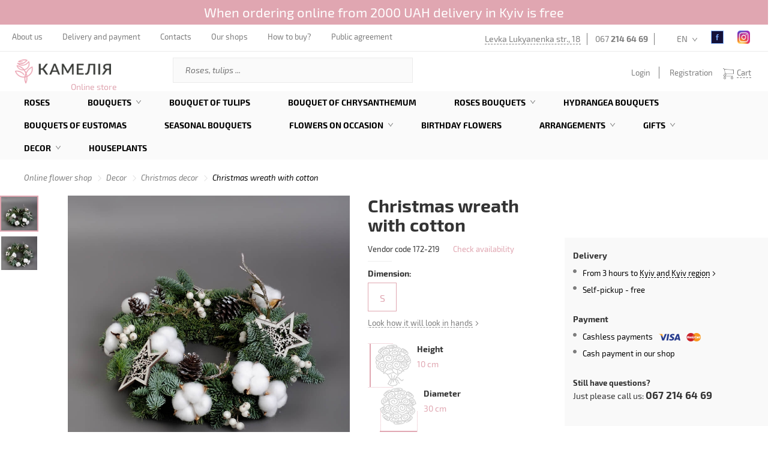

--- FILE ---
content_type: text/html; charset=utf-8
request_url: https://shop.camellia.ua/en/view/novorichnyi-vinok-z-bavovnouyu
body_size: 25289
content:
<!DOCTYPE html>
<html lang="en">
	<head>

		<meta charset="utf-8">
		<meta http-equiv="X-UA-Compatible" content="IE=edge">
		<meta name="viewport" content="width=device-width, initial-scale=1, maximum-scale=1">
		<meta name="format-detection" content="telephone=no">

		<title>Christmas wreath with cotton 🌺 buy in Kyiv with delivery - price from Kamelia</title>
		
		<link rel="alternate" hreflang="en-ua" href="https://shop.camellia.ua/en/view/novorichnyi-vinok-z-bavovnouyu" />
		<link rel="alternate" hreflang="ru-ua" href="https://shop.camellia.ua/ru/view/novorichnyi-vinok-z-bavovnouyu" />
		<link rel="alternate" hreflang="uk-ua" href="https://shop.camellia.ua/view/novorichnyi-vinok-z-bavovnouyu" />

		<meta name="generator" content="AltConstructor" />
		<meta name="keywords" content="Christmas composition with toys, New Year decorations, buy New Year decorations, decorations for the New Year, buy New Year decorations kyiv" />
		<meta name="description" content="Order 🌻 Christmas wreath with cotton with delivery throughout ❤️ Kyiv - Camellia 🌹. Buy Christmas wreath with cotton as a gift at a favorable price. ☎️ 067 214 64 69" />
		<meta name="title" content="Christmas wreath with cotton 🌺 buy in Kyiv with delivery - price from Kamelia" />


		<link rel="image_src" type="" href="https://shop.camellia.ua/upload/kamelia_flora/photos/96/9a/396x396/cae073e1_61b9f01a2d3e4.JPG" />
		<meta property="og:type" content="website" />
		<meta property="og:title" content="Christmas wreath with cotton" />
		<meta property="og:url" content="https://shop.camellia.ua/en/view/novorichnyi-vinok-z-bavovnouyu" />
		<meta property="og:description" content="Looking for Christmas wreath with cotton? Come in and buy right now." />
		<meta property="og:image" content="https://shop.camellia.ua/upload/kamelia_flora/photos/96/9a/396x396/cae073e1_61b9f01a2d3e4.JPG" />
		<meta property="twitter:image" content="https://shop.camellia.ua/upload/kamelia_flora/photos/96/9a/396x396/cae073e1_61b9f01a2d3e4.JPG" />
		<meta property="og:publisher" content="https://www.facebook.com/Camelliaua/" />
		<meta property="og:site_name" content="Интернет магазин Камелия" />
		<meta property="article:author" content="https://www.facebook.com/Camelliaua/" />
		<meta property="twitter:card" content="summary" />
		<meta property="twitter:title" content="Christmas wreath with cotton" />
		<meta property="twitter:description" content="Looking for Christmas wreath with cotton? Come in and buy right now." />

		<!-- Style -->
		<link rel="stylesheet" href="https://shop.camellia.ua/public/site/css/pages.min.css?v19062053" media="none" onload="if(media!='all')media='all'">
		<link rel="stylesheet" type="text/css" href="https://shop.camellia.ua/public/site/css/main.pages.min.css?v19062053">

		<!-- <link rel="shortcut icon" href="/favicon.ico?v18012022" /> -->
		<link rel="icon" type="image/png" href="https://shop.camellia.ua/public/site/images/favicon.png?v19062053" />
		<!-- Favicon -->
		<link href="https://shop.camellia.ua/public/site/images/favicon/22x22.png?v19062053" rel="apple-touch-icon" sizes="22x22">
		<link href="https://shop.camellia.ua/public/site/images/favicon/32x32.png?v19062053" rel="apple-touch-icon" sizes="32x32">
		<link href="https://shop.camellia.ua/public/site/images/favicon/44x44.png?v19062053" rel="apple-touch-icon" sizes="44x44">
		<link href="https://shop.camellia.ua/public/site/images/favicon/58x58.png?v19062053" rel="apple-touch-icon" sizes="58x58">
		<link href="https://shop.camellia.ua/public/site/images/favicon/75x75.png?v19062053" rel="apple-touch-icon" sizes="75x75">
		<link href="https://shop.camellia.ua/public/site/images/favicon/120x120.png?v19062053" rel="apple-touch-icon" sizes="120x120">
		<link href="https://shop.camellia.ua/public/site/images/favicon/152x152.png?v19062053" rel="apple-touch-icon" sizes="152x152">
		<link href="https://shop.camellia.ua/public/site/images/favicon/167x167.png?v19062053" rel="apple-touch-icon" sizes="167x167">
		<link href="https://shop.camellia.ua/public/site/images/favicon/180x180.png?v19062053" rel="apple-touch-icon" sizes="180x180">
		<link rel="icon" type="image/png" href="https://shop.camellia.ua/public/site/images/favicon/22x22.png?v19062053" sizes="22x22">
		<link rel="icon" type="image/png" href="https://shop.camellia.ua/public/site/images/favicon/32x32.png?v19062053" sizes="32x32">
		<link rel="icon" type="image/png" href="https://shop.camellia.ua/public/site/images/favicon/44x44.png?v19062053" sizes="44x44">
		<link rel="icon" type="image/png" href="https://shop.camellia.ua/public/site/images/favicon/76x76.png?v19062053" sizes="76x76">
		<link rel="icon" type="image/png" href="https://shop.camellia.ua/public/site/images/favicon/87x87.png?v19062053" sizes="87x87">
		<link rel="icon" type="image/png" href="https://shop.camellia.ua/public/site/images/favicon/152x152.png?v19062053" sizes="152x152">
		<link rel="icon" type="image/png" href="https://shop.camellia.ua/public/site/images/favicon/180x180.png?v19062053" sizes="180x180">

		<!-- HTML5 Shim and Respond.js IE8 support of HTML5 elements and media queries -->
		<!-- WARNING: Respond.js doesn't work if you view the page via file:// -->
		<!--[if lt IE 9]>
		  <script src="https://oss.maxcdn.com/libs/html5shiv/3.7.0/html5shiv.js"></script>
		  <script src="https://oss.maxcdn.com/libs/respond.js/1.4.2/respond.min.js"></script>
		<![endif]-->

	<script>
				window.baseUrl = "https:\/\/shop.camellia.ua\/en\/";
		window.baseUrl4public = "https:\/\/shop.camellia.ua\/";

				window.is_login = false;

		window.i18n_t1 = "Check Your email ";
		window.i18n_t2 = "Value";
		window.i18n_t3 = "Delivery";

		window.i18n_rp_t1 = "items";
		window.i18n_rp_t2 = "item";
		window.i18n_rp_t3 = "items";

		window.i18n_e1 = "Enter Your first and last name";
		window.i18n_e2 = "Empty message";
		window.i18n_e3 = "Not specified email address";
		window.i18n_e4 = "Email address is invalid";
		window.i18n_e5 = "Choose address";
		window.i18n_e6 = "Enter the city name";
		window.i18n_e7 = "Enter Your address";
		window.i18n_e8 = "Select a Payment Method";
		window.i18n_e9 = "Enter password";
		window.i18n_e10 = "Minimum 6 symbol";
		window.i18n_e11 = " Password mismatch";
		window.i18n_e12 = "Enter phone";
		window.i18n_e13 = "Enter the time";
		window.i18n_e14 = "Choose city";

		window.i18n_ot = "Up to";
		window.i18n_do = "to";
		window.i18n_grn = "uah";

		window.i18n_part = "st";
		window.i18n_dlv_into = "Delivery to";
		window.i18n_presision_time_helper = "Delivery on precise time:";

		window.i18n_free_enable = "1";
		window.i18n_free_limit = 2000;
		window.i18n_free_title = "Delivery";
		window.i18n_free_cost = "free";


		window.i18n_lang = "en";

		window.jumpEmpty = "https:\/\/shop.camellia.ua\/en\/order\/empty";
		window.can_buy_cat_list = {"101":["100","200","300","400","742","700","702","703","705","706","708","709","710","711","712","713","715","716","717","718","720","721","722","723","724","725","726","728","729","730","731","733","732","736","738","737","734","745","758","729","749","400","802","753","750","748","751","752","754","755","756","757","758","796","797","798","799","800","801","803","804","805","806","761","760","716","759","746","747","747","735","764","766","767","768","769","770","771","772","773","774","775","776","777","778","779","780","781","782","783","784","785","786","787","788","789","790","791","792","718","730","739","709","715","749"],"104":["100","200","300","400","761","700","705","706","708","710","717","720","723","725","724","721","716","713","715","711","712","718","722","709","726","728","729","730","731","732","703","736","738","737","734","745","763"],"103":["100","400","726","729","728"],"105":["100","400","726","728","729"],"106":["100","400","726","728","729"],"107":["100","400","726","728","729"],"108":["100","400","726","728","729","400"],"109":["100","400","726","728","729"],"110":["100","400","726","728","729"],"111":["100","400","726","728","729"],"112":["100","400","726","728","729"],"113":["100","400","726","728","729"],"114":["100","400","726","728","729"],"115":["100","400","726","728","729"],"116":["100","400","726","728","729"],"117":["100","400","726","728","729"],"118":["100","729","726","728","400"],"119":["100","728","400","729"],"120":["100"],"121":["100","726","729","728","400"],"122":["100","729","726","728","400"],"123":["100","400"],"124":["763","745","743","708","761","725","744","40","100","702"]};
		window.basketAllow = true;

		window.admin_diffDays = "9";


	</script>

	<!-- Google Google Google -->
	<script>
	(function(i,s,o,g,r,a,m){i['GoogleAnalyticsObject']=r;i[r]=i[r]||function()
	{ (i[r].q=i[r].q||[]).push(arguments)}
	,i[r].l=1*new Date();a=s.createElement(o),
	m=s.getElementsByTagName(o)[0];a.async=1;a.src=g;m.parentNode.insertBefore(a,m)
	})(window,document,'script','https://www.google-analytics.com/analytics.js','ga');
	ga('create', 'UA-50473544-3', 'auto');
	ga('send', 'pageview');
	</script>


	<script>
	(function(w,d,s,l,i){w[l]=w[l]||[];w[l].push({'gtm.start':
		new Date().getTime(),event:'gtm.js'});var f=d.getElementsByTagName(s)[0],
		j=d.createElement(s),dl=l!='dataLayer'?'&l='+l:'';j.async=true;j.src=
		'https://www.googletagmanager.com/gtm.js?id='+i+dl;f.parentNode.insertBefore(j,f);
	})(window,document,'script','dataLayer','GTM-MTHS9WF');
	</script>


	</head>

	<body>

		<!-- Google Tag Manager (noscript) -->
		<noscript><iframe src="https://www.googletagmanager.com/ns.html?id=GTM-MTHS9WF" height="0" width="0" style="display:none;visibility:hidden"></iframe></noscript>
		<!-- End Google Tag Manager (noscript) -->

		<div id="page-preloader">
			<!--img src="</?=theme::images()?>/369.gif"-->
		</div>

		<div class="fullscrin-bg"></div>

		<div class="wrap-page">

						<div class="important_message status_1">
				<p>When ordering online from 2000 UAH delivery in Kyiv is free</p>
			</div>
			
						<header class="contianer-fluid">
				<div class="top-menu">
					<div class="open-mobile-menu">
						<span></span>
						<span></span>
						<span></span>
					</div>
					<nav class="top-nav-menu">
						<ul>
							<!-- десктоп - мелкое меню -->
																					<li>
								<a href="https://camellia.ua/en/about"target="_blank">
									About us								</a>
							</li>
														<li>
								<a href="https://shop.camellia.ua/en/delivery">
									Delivery and payment								</a>
							</li>
														<li>
								<a href="https://shop.camellia.ua/en/contacts">
									Contacts								</a>
							</li>
														<li>
								<a href="http://camellia.ua/en/shops"target="_blank">
									Our shops								</a>
							</li>
														<li>
								<a href="https://shop.camellia.ua/en/content/how-to-pay">
									How to buy?								</a>
							</li>
														<li>
								<a href="https://shop.camellia.ua/en/content/publicsnoe-soglashenie">
									Public agreement								</a>
							</li>
							
						</ul>
					</nav>
					<ul class="top-info">
						<li><a href="https://camellia.ua/en/shops-view/floristicseskii-salon-kameliya-minska-internet-magazin" target="_blank">Levka Lukyanenka str., 18</a></li>
												<li><a href="tel:0672146469">067 <b>214 64 69</b></a></li>
																		<li   ><a href="tel:"></a></li>
						

						<!-- dt i18n -->
						<li id="lang-panel" class="lang"><a href="javascript:;">EN</a>
						</li>

						<li class="fb"><!-- fb -->
							<a rel="nofollow" href="https://www.facebook.com/Camelliaua/" target="_blank"></a>
						</li>
						<li class="instagram"><!-- instagram -->
							<a rel="nofollow" href="https://www.instagram.com/kamelia_official_/?hl=uk" target="_blank"></a>
						</li>
					</ul>
					<ul class="top-info mobile">
						<li><a href="http://camellia.ua/en/shops-view/floristicseskii-salon-kameliya-minska-internet-magazin" target="_blank">Levka Lukyanenka str., 18</a></li>

												<li><a href="tel:0672146469">067 <b>214 64 69</b></a></li>
												<li><a href="tel:"></a></li>
												<li class="icon-man"><a data-bg="true" class="open-popap" data-id="authorization" href="#"></a></li>

						<!-- mobile i18n -->
						<li id="lang-panel" class="lang"><a href="#">EN</a>
						</li>

						<li class="fb"><!-- fb -->
							<a href="https://www.facebook.com/Camelliaua/" target="_blank"></a>
						</li>

						<li class="instagram"><!-- instagram -->
							<a href="https://www.instagram.com/kamelia_official_/?hl=uk" target="_blank"></a>
						</li>
					</ul>
					<ul class="little-mobile-info">
						<li id="phone-mob-panel" class="phone"><span></span></li>
						<li id="search-panel" class="search"><span></span></li>
<!--                        <li id="open-basket"><span></span></li>-->
                        



    <li id="open-basket" ><span></span></li>
    <ul class="sub-basket mobile-basket">
        

		<div class="header">
			<p>Into the Cart <strong><i class="count">0</i></strong> in the amount of <strong><i class="summ">0</i> uah</strong> </p>
		</div>

		<div class="content">

		
		</div>
				
				<div class="button pink" style="opacity: .6;" >
			<a class="js-additionl-check empty" href="javascript:;" style="cursor: no-drop;" >Place an order</a>
		</div>
    </ul>

                    </ul>

                    
					<!-- Block for mobile -->
					<div class="lang-panel">

						<ul>
						                            <a href="https://shop.camellia.ua/view/novorichnyi-vinok-z-bavovnouyu" data-change-laguage="1">
						        <li data-pref="ua" data-uri="https://shop.camellia.ua/view/novorichnyi-vinok-z-bavovnouyu">
						        	UA						        </li>
                            </a>
						                            <a href="https://shop.camellia.ua/ru/view/novorichnyi-vinok-z-bavovnouyu" data-change-laguage="1">
						        <li data-pref="ru" data-uri="https://shop.camellia.ua/ru/view/novorichnyi-vinok-z-bavovnouyu">
						        	RU						        </li>
                            </a>
						                            <a href="https://shop.camellia.ua/en/view/novorichnyi-vinok-z-bavovnouyu" data-change-laguage="1">
						        <li data-pref="en" data-uri="https://shop.camellia.ua/en/view/novorichnyi-vinok-z-bavovnouyu">
						        	EN						        </li>
                            </a>
												</ul>

						<span class="close"></span>
					</div><!-- lang-panel -->

					<div class="search-panel">
						<form action="/en/search">
							<input name="q" type="search" placeholder="Поиск">
						</form>
						<span class="close"></span>
					</div><!-- search-panel -->
                    <div class="logo logo-mobile">
                        <a href="/en" id="logo-a">
                            <img src="https://shop.camellia.ua/public/site/images//logo_new.png" alt="CAMELLIA flowers delivery" srcset="https://shop.camellia.ua/public/site/images//logo_new@2x.png 2x" alt="" width="140" height="35">
                        </a>
                    </div>
					<div class="phone-mob-panel">
						<span class="close"></span>
						<div class="phone-bl">
														<a href="tel:0672146469">067 <b>214 64 69</b></a>
														<a href="tel:"></a>
													</div>
						<p>Levka Lukyanenka str., 18</p>
					</div>
				</div><!-- top-menu -->


				<div class="mobile-menu">
                    <div class="top-bg"></div>
                    <span class="close-menu"></span>
                    <ul class="menu-mobile-info">
                        <li id="lang-panel" class="lang"><span>EN</span></li>
                                                    <li class="person open-popap" data-bg="true" data-id="authorization"></li>
                                                <li class="fb"><!-- fb -->
                            <a href="https://www.facebook.com/Camelliaua/" target="_blank"></a>
                        </li>
                        <li class="instagram"><!-- instagram -->
                            <a href="https://www.instagram.com/kamelia_official_/?hl=uk" target="_blank"></a>
                        </li>
                    </ul>
                    
					<!-- Block for mobile -->
					<div class="lang-panel">

						<ul>
						                            <a href="https://shop.camellia.ua/view/novorichnyi-vinok-z-bavovnouyu" data-change-laguage="1">
						        <li data-pref="ua" data-uri="https://shop.camellia.ua/view/novorichnyi-vinok-z-bavovnouyu">
						        	UA						        </li>
                            </a>
						                            <a href="https://shop.camellia.ua/ru/view/novorichnyi-vinok-z-bavovnouyu" data-change-laguage="1">
						        <li data-pref="ru" data-uri="https://shop.camellia.ua/ru/view/novorichnyi-vinok-z-bavovnouyu">
						        	RU						        </li>
                            </a>
						                            <a href="https://shop.camellia.ua/en/view/novorichnyi-vinok-z-bavovnouyu" data-change-laguage="1">
						        <li data-pref="en" data-uri="https://shop.camellia.ua/en/view/novorichnyi-vinok-z-bavovnouyu">
						        	EN						        </li>
                            </a>
												</ul>

						<span class="close"></span>
					</div><!-- lang-panel -->

                    <nav class="top">
						<ul>
							<!-- адаптив - большое меню -->
																					<li>
								<a href="https://shop.camellia.ua/en/catalog/cat-1/rose">
									Roses								</a>
							</li>
														<li>
								<a href="https://shop.camellia.ua/en/catalog/cat-3">
									Bouquets								</a>
							</li>
														<li>
								<a href="https://shop.camellia.ua/en/catalog/cat-3/buket-iz-tualpanov">
									Bouquet of tulips								</a>
							</li>
														<li>
								<a href="https://shop.camellia.ua/en/catalog/cat-3/buket-hryzantem">
									Bouquet of chrysanthemum								</a>
							</li>
														<li>
								<a href="https://shop.camellia.ua/en/catalog/buket-roz">
									Roses bouquets 								</a>
							</li>
														<li>
								<a href="https://shop.camellia.ua/en/catalog/cat-3/buketi-z-gortenz-ua">
									Hydrangea bouquets								</a>
							</li>
														<li>
								<a href="https://shop.camellia.ua/en/catalog/cat-3/buket-eustom">
									Bouquets of eustomas								</a>
							</li>
														<li>
								<a href="https://shop.camellia.ua/en/catalog/cat-3/seasonal-bouquets">
									Seasonal bouquets								</a>
							</li>
														<li>
								<a href="https://shop.camellia.ua/en/catalog/kvity-na-svyata">
									Flowers on occasion								</a>
							</li>
														<li>
								<a href="https://shop.camellia.ua/en/catalog/kvity-na-svyata/buketi-z-dnem-narodjennya">
									Birthday flowers								</a>
							</li>
														<li>
								<a href="https://shop.camellia.ua/en/catalog/kompozic">
									Arrangements								</a>
							</li>
														<li>
								<a href="https://shop.camellia.ua/en/catalog/podarki">
									Gifts								</a>
							</li>
														<li>
								<a href="https://shop.camellia.ua/en/catalog/dekor">
									Decor								</a>
							</li>
														<li>
								<a href="https://shop.camellia.ua/en/catalog/cat-4/komnatne-rasteniya">
									Houseplants								</a>
							</li>
													</ul>
					</nav>
					<span class="line"></span>
					<nav class="bottom">
						<ul>
							<!-- адаптив - мелкое меню -->
																					<li>
								<a href="https://camellia.ua/en/about"target="_blank">
									About us								</a>
							</li>
														<li>
								<a href="https://shop.camellia.ua/en/delivery">
									Delivery and payment								</a>
							</li>
														<li>
								<a href="https://shop.camellia.ua/en/contacts">
									Contacts								</a>
							</li>
														<li>
								<a href="http://camellia.ua/en/shops"target="_blank">
									Our shops								</a>
							</li>
														<li>
								<a href="https://shop.camellia.ua/en/content/how-to-pay">
									How to buy?								</a>
							</li>
														<li>
								<a href="https://shop.camellia.ua/en/content/publicsnoe-soglashenie">
									Public agreement								</a>
							</li>
							                            <li>
                                                                <span class="footer-phone"><a href="tel:0672146469">067 <b>214 64 69</b></a></span>
                                                                <span class="footer-phone"><a href="tel:"></a></span>
                                                                                            </li>
						</ul>
					</nav>
				</div><!-- mobile-menu -->


				<div class="middle-elements">
					<div class="logo">
                                                    <a href="/en" id="logo-a">
                                <img src="https://shop.camellia.ua/public/site/images//logo_new.png" alt="CAMELLIA flowers delivery" srcset="https://shop.camellia.ua/public/site/images//logo_new@2x.png 2x" alt="" width="160" height="40">
                            </a>
                        
						<span>Online store</span>
					</div>

					<form class="search" action="/en/search">
						<input type="text" name="q" placeholder="Roses, tulips ..." value=''/>
						<input type="submit" value=""> 
					</form>


					



<ul class="control-element">

			<li><a data-bg="true" class="open-popap" data-id="authorization" href="#">Login</a></li>
		<li><a href="#" class="open-popap" data-id="registration-user" data-bg="true">Registration</a></li>
	

	<li id="open-basket" ><span></span><a href="javascript:;">Cart</a>

		
	</li>


	<ul class="sub-basket desktop-basket">
		

		<div class="header">
			<p>Into the Cart <strong><i class="count">0</i></strong> in the amount of <strong><i class="summ">0</i> uah</strong> </p>
		</div>

		<div class="content">

		
		</div>
				
				<div class="button pink" style="opacity: .6;" >
			<a class="js-additionl-check empty" href="javascript:;" style="cursor: no-drop;" >Place an order</a>
		</div>
	</ul>



</ul> 

				</div><!-- middle-elements -->
				<div class="bottom-menu">
					<ul class="bropdown-menu">
					
										
					
					<li>
						<a href="https://shop.camellia.ua/en/catalog/cat-1/rose" class="nolink"  >
							Roses						</a>

						
						
					</li>
					
					<li>
						<a href="https://shop.camellia.ua/en/catalog/cat-3" class="nolink"  >
							Bouquets						</a>

						
												<div class="submenu" id="204">							<img class="lazy" data-original="https://shop.camellia.ua/upload/kamelia_menu/49/95/220x220/b6cbdd21_5ef5fb59498c6.JPG" alt="" onclick="location.href = 'https://shop.camellia.ua/en/catalog/cat-3';" width="220">
							<ul class="drop-two">
								                                																		<li id="id-1256" class="" ><a href="https://shop.camellia.ua/en/catalog/cat-3/buket-hryzantem"  >Bouquet of Chrysantemum</a></li>
								                                																		<li id="id-1255" class="" ><a href="https://shop.camellia.ua/en/catalog/cat-3/buket-eustom"  >Bouquet of eustoma</a></li>
								                                																		<li id="id-1271" class="" ><a href="https://shop.camellia.ua/en/catalog/cat-3/buketi-z-gortenz-ua"  >Hydrangea bouquets</a></li>
								                                																		<li id="id-1270" class="" ><a href="https://shop.camellia.ua/en/catalog/cat-3/buket-kompl-ment"  >Bouquet compliments</a></li>
								                                																		<li id="id-1179" class="" ><a href="https://shop.camellia.ua/en/catalog/cat-3/buket-nevest"  >The bride's bouquet</a></li>
								                                																		<li id="id-1251" class="" ><a href="https://shop.camellia.ua/en/catalog/cat-3/buket-suhocv-t-v"  >Bouquets of dried flowers</a></li>
								                                																		<li id="id-1204" class="" ><a href="https://shop.camellia.ua/en/catalog/cat-3/patriotychni-bukety"  >Patriotic bouquets</a></li>
								                                																		<li id="id-1257" class="" ><a href="https://shop.camellia.ua/en/catalog/cat-3/muzhskie-bukety"  >Men's bouquets</a></li>
								                                																		<li id="id-1180" class="" ><a href="https://shop.camellia.ua/en/catalog/cat-3/cvet-v-vaze"  >Flowers in vase</a></li>
								                                																		<li id="id-1201" class="" ><a href="https://shop.camellia.ua/en/catalog/cat-3/rytualna-florystyka"  >Funeral floristics</a></li>
								                                																		<li id="id-1258" class="" ><a href="https://shop.camellia.ua/en/catalog/cat-3/iskustvenne-cvet"  >Artificial flowers</a></li>
								                                																		<li id="id-1268" class="" ><a href="https://shop.camellia.ua/en/catalog/cat-3/buket-s-pionami"  >Bouquets with peonies</a></li>
															</ul>

																																																																																																																																																																																																																																																																			
						</div>
						
					</li>
					
					<li>
						<a href="https://shop.camellia.ua/en/catalog/cat-3/buket-iz-tualpanov" class="nolink"  >
							Bouquet of tulips						</a>

						
						
					</li>
					
					<li>
						<a href="https://shop.camellia.ua/en/catalog/cat-3/buket-hryzantem" class="nolink"  >
							Bouquet of chrysanthemum						</a>

						
						
					</li>
					
					<li>
						<a href="https://shop.camellia.ua/en/catalog/buket-roz" class="nolink"  >
							Roses bouquets 						</a>

						
												<div class="submenu" id="1178">							<img class="lazy" data-original="https://shop.camellia.ua/upload/kamelia_menu/c6/c1/220x220/a24f9774_656000dfe66aa.JPG" alt="" onclick="location.href = 'https://shop.camellia.ua/en/catalog/buket-roz';" width="220">
							<ul class="drop-two">
								                                																		<li id="id-1177" class="" ><a href="https://shop.camellia.ua/en/catalog/cat-3/buket-51-roza"  >Bouquet 51 roses</a></li>
								                                																		<li id="id-1175" class="" ><a href="https://shop.camellia.ua/en/catalog/cat-3/buket-101-roza"  >Bouquet 101 roses</a></li>
								                                																		<li id="id-1250" class="" ><a href="https://shop.camellia.ua/en/catalog/buket-roz/buket-41-troyanda"  >Bouquet 41 roses</a></li>
								                                																		<li id="id-1249" class="" ><a href="https://shop.camellia.ua/en/catalog/buket-roz/buket-35-troyand"  >Bouquet 35 roses</a></li>
								                                																		<li id="id-1248" class="" ><a href="https://shop.camellia.ua/en/catalog/buket-roz/buket-31-troyanda"  >Bouquet 31 roses</a></li>
								                                																		<li id="id-1247" class="" ><a href="https://shop.camellia.ua/en/catalog/buket-roz/buket-29-troyand"  >Bouquet 29 roses</a></li>
								                                																		<li id="id-1246" class="" ><a href="https://shop.camellia.ua/en/catalog/buket-roz/buket-27-troyand"  >Bouquet 27 roses</a></li>
								                                																		<li id="id-1245" class="" ><a href="https://shop.camellia.ua/en/catalog/buket-roz/buket-25-troyand"  >Bouquet 25 roses</a></li>
								                                																		<li id="id-1244" class="" ><a href="https://shop.camellia.ua/en/catalog/buket-roz/buket-21-troyanda"  >Bouquet 21 roses</a></li>
								                                																		<li id="id-1243" class="" ><a href="https://shop.camellia.ua/en/catalog/buket-roz/buket-19-troyand"  >Bouquet 19 roses</a></li>
								                                																		<li id="id-1242" class="" ><a href="https://shop.camellia.ua/en/catalog/buket-roz/buket-15-troyand"  >Bouquet 15 roses</a></li>
								                                																		<li id="id-1240" class="" ><a href="https://shop.camellia.ua/en/catalog/buket-roz/buket-11-troyand"  >Bouquet 11 roses</a></li>
								                                																		<li id="id-1239" class="" ><a href="https://shop.camellia.ua/en/catalog/buket-roz/buket-9-troyand"  >Bouquet 9 roses</a></li>
															</ul>

																																																																																																																																																																																																																																																																																								
						</div>
						
					</li>
					
					<li>
						<a href="https://shop.camellia.ua/en/catalog/cat-3/buketi-z-gortenz-ua" class="nolink"  >
							Hydrangea bouquets						</a>

						
						
					</li>
					
					<li>
						<a href="https://shop.camellia.ua/en/catalog/cat-3/buket-eustom" class="nolink"  >
							Bouquets of eustomas						</a>

						
						
					</li>
					
					<li>
						<a href="https://shop.camellia.ua/en/catalog/cat-3/seasonal-bouquets" class="nolink"  >
							Seasonal bouquets						</a>

						
						
					</li>
					
					<li>
						<a href="https://shop.camellia.ua/en/catalog/kvity-na-svyata" class="nolink"  >
							Flowers on occasion						</a>

						
												<div class="submenu" id="1226">							<img class="lazy" data-original="https://shop.camellia.ua/upload/kamelia_menu/c6/e0/220x220/a35c872c_65a56f1771c89.jpg" alt="" onclick="location.href = 'https://shop.camellia.ua/en/catalog/kvity-na-svyata';" width="220">
							<ul class="drop-two">
								                                																		<li id="id-1273" class="" ><a href="https://shop.camellia.ua/en/catalog/kvity-na-svyata/buketi-kv-t-v-na-Halloween"  >Bouquets of flowers for Halloween</a></li>
								                                																		<li id="id-1232" class="" ><a href="https://shop.camellia.ua/en/catalog/kvity-na-svyata/buket-na-r-csnicua"  >Wedding Anniversary Flower Bouquets</a></li>
								                                																		<li id="id-1233" class="" ><a href="https://shop.camellia.ua/en/catalog/kvity-na-svyata/buket-na-vpisku-iz-roddoma"  >Flowers for discharge from the maternity hospital</a></li>
								                                																		<li id="id-1227" class="" ><a href="https://shop.camellia.ua/en/catalog/kvity-na-svyata/den-sv-valentina"  >Bouquets for St.Valentine's day</a></li>
								                                																		<li id="id-1228" class="" ><a href="https://shop.camellia.ua/en/catalog/kvity-na-svyata/bukety-8-bereznya"  >Bouquets for March 8</a></li>
								                                																		<li id="id-1263" class="" ><a href="https://shop.camellia.ua/en/catalog/kvity-na-svyata/buket-dlya-uchitelya"  >School collection</a></li>
								                                																		<li id="id-1230" class="" ><a href="https://shop.camellia.ua/en/catalog/kvity-na-svyata/buket-dlya-uchitelya"  >Flower bouquets for September 1</a></li>
								                                																		<li id="id-1269" class="" ><a href="https://shop.camellia.ua/en/catalog/kvity-na-svyata/velikodnya-kolekc-ya"  >Easter collection</a></li>
								                                																		<li id="id-1259" class="" ><a href="https://shop.camellia.ua/en/catalog/kvity-na-svyata/cvet-ko-dnua-materi"  >Flowers for Mother's Day</a></li>
															</ul>

																																																																																																																																																																																																				
						</div>
						
					</li>
					
					<li>
						<a href="https://shop.camellia.ua/en/catalog/kvity-na-svyata/buketi-z-dnem-narodjennya" class="nolink"  >
							Birthday flowers						</a>

						
						
					</li>
					
					<li>
						<a href="https://shop.camellia.ua/en/catalog/kompozic" class="nolink"  >
							Arrangements						</a>

						
												<div class="submenu" id="1222">							<img class="lazy" data-original="https://shop.camellia.ua/upload/kamelia_menu/c3/e4/220x220/b1124f5c_655fff44f0e35.jpg" alt="" onclick="location.href = 'https://shop.camellia.ua/en/catalog/kompozic';" width="220">
							<ul class="drop-two">
								                                																		<li id="id-1224" class="" ><a href="https://shop.camellia.ua/en/catalog/cat-3/roz-v-korbke"  >Roses arrangements</a></li>
								                                																		<li id="id-1223" class="" ><a href="https://shop.camellia.ua/en/catalog/cat-3/seasonal-arrangements2"  >Seasonal Arrangements</a></li>
															</ul>

																																																	
						</div>
						
					</li>
					
					<li>
						<a href="https://shop.camellia.ua/en/catalog/podarki" class="nolink"  >
							Gifts						</a>

						
												<div class="submenu" id="1102">							<img class="lazy" data-original="https://shop.camellia.ua/upload/kamelia_menu/53/23/220x220/3cc2beff_607d91a2d2171.jpg" alt="" onclick="location.href = 'https://shop.camellia.ua/en/catalog/podarki';" width="220">
							<ul class="drop-two">
								                                																		<li id="id-1103" class="" ><a href="https://shop.camellia.ua/en/catalog/podarki/myagkie-igrushki"  >Stuffed Toys</a></li>
								                                																		<li id="id-1194" class="" ><a href="https://shop.camellia.ua/en/catalog/podarki/podarunkovi-nabory"  >Gift sets</a></li>
								                                																		<li id="id-1110" class="" ><a href="https://shop.camellia.ua/en/catalog/podarki/sladosti"  >Sweets</a></li>
								                                																		<li id="id-1154" class="" ><a href="https://shop.camellia.ua/en/catalog/podarki/gelieve-shar"  >Helium Balloons</a></li>
								                                																		<li id="id-1114" class="" ><a href="https://shop.camellia.ua/en/catalog/podarki/otkrtki"  >Postcards</a></li>
								                                																		<li id="id-1139" class="" ><a href="https://shop.camellia.ua/en/catalog/podarki/aromat-dlya-doma"  >Diffusers</a></li>
								                                																		<li id="id-1187" class="" ><a href="https://shop.camellia.ua/en/catalog/podarki/knigi"  >Books</a></li>
								                                																		<li id="id-1115" class="" ><a href="https://shop.camellia.ua/en/catalog/podarki/posuda"  >Dishes</a></li>
								                                																		<li id="id-1260" class="" ><a href="https://shop.camellia.ua/en/catalog/podarki/dekor-dlya-doma"  >Home Decor</a></li>
															</ul>

																																																																																																																																																																																																				
						</div>
						
					</li>
					
					<li>
						<a href="https://shop.camellia.ua/en/catalog/dekor" class="nolink"  >
							Decor						</a>

						
												<div class="submenu" id="1221">							<img class="lazy" data-original="https://shop.camellia.ua/upload/kamelia_menu/74/34/220x220/55e84a67_66cbb69e21fd8.jpg" alt="" onclick="location.href = 'https://shop.camellia.ua/en/catalog/dekor';" width="220">
							<ul class="drop-two">
								                                																		<li id="id-1218" class="" ><a href="https://shop.camellia.ua/en/catalog/podarki/novogodnii-dekor"  >Christmas decor</a></li>
								                                																		<li id="id-1118" class="" ><a href="https://shop.camellia.ua/en/catalog/podarki/dekorativne-svecsi"  >Decorative candles</a></li>
								                                																		<li id="id-1182" class="" ><a href="https://shop.camellia.ua/en/catalog/podarki/dekor-dlya-doma"  >Decor for home</a></li>
								                                																		<li id="id-1138" class="" ><a href="https://shop.camellia.ua/en/catalog/podarki/vazy"  >Vase</a></li>
								                                																		<li id="id-1214" class="" ><a href="https://shop.camellia.ua/en/catalog/podarki/gorshki-i-kashpo"  >Plant pots</a></li>
								                                																		<li id="id-1261" class="" ><a href="https://shop.camellia.ua/en/catalog/podarki/dekorativne-podushki"  >Cushions</a></li>
								                                																		<li id="id-1192" class="" ><a href="https://shop.camellia.ua/en/catalog/cat-3/iskustvenne-cvet"  >Artificial flowers</a></li>
															</ul>

																																																																																																																																																										
						</div>
						
					</li>
					
					<li>
						<a href="https://shop.camellia.ua/en/catalog/cat-4/komnatne-rasteniya" class="nolink"  >
							Houseplants						</a>

						
						
					</li>
					 
					</ul>
				</div><!-- bottom-menu -->
                <div class="up-arrow">
                    <span></span>
                </div>
			</header>
			<input type="hidden" name="item_id" value="1685" class="item_id" /><input type="hidden" name="item_type" value="2" class="item_type" />
<div class="breadcrumb">
	<ul>
		<li><a href="/en">Online flower shop</a></li>

					<li><a href="https://shop.camellia.ua/en/catalog/dekor">Decor</a></li>
					<li><a href="https://shop.camellia.ua/en/catalog/dekor/novogodnii-dekor">Christmas decor</a></li>
		
		<li class="open-page">Christmas wreath with cotton</li>
	</ul>
</div>

<div class="wrap-product-info" itemscope itemtype="http://schema.org/Product">
	<div class="content" style="width: 100%;">
		<div class="row">
			<div class="col-lg-6 col-md-6 col-sm-6">

				<div class="title">
					<span class="title_h1">Christmas wreath with cotton</span>
					<div class="articul">
												<span>Vendor code 172-219</span>
						
													<span class="not-found">
								<a href="#" class="open-popap" data-id="remember-av" data-bg="true">Check availability</a>
							</span>
											</div>
				</div>

				
				<ul class="pgwSlider">
																						<li>
							<a href="https://shop.camellia.ua/upload/kamelia_flora/photos/96/9a/1200x1200/cae073e1_61b9f01a2d3e4.JPG" data-fancy-num="1" >
								<img itemprop="image" src="https://shop.camellia.ua/upload/kamelia_flora/photos/96/9a/60x60/cae073e1_61b9f01a2d3e4.JPG" data-large-src="https://shop.camellia.ua/upload/kamelia_flora/photos/96/9a/1200x1200/cae073e1_61b9f01a2d3e4.JPG" alt="Christmas wreath with cotton - Photo 1" title="Christmas wreath with cotton" />
							</a>
						</li>
																	<li>
							<a href="https://shop.camellia.ua/upload/kamelia_flora/photos/b6/2f/1200x1200/ac656b0a_61b9f01d9facd.JPG" data-fancy-num="2" >
								<img itemprop="image" src="https://shop.camellia.ua/upload/kamelia_flora/photos/b6/2f/60x60/ac656b0a_61b9f01d9facd.JPG" data-large-src="https://shop.camellia.ua/upload/kamelia_flora/photos/b6/2f/1200x1200/ac656b0a_61b9f01d9facd.JPG" alt="Christmas wreath with cotton - Photo 2" title="Christmas wreath with cotton" />
							</a>
						</li>
									</ul>

				<div class="wrap-adress mobile bouquet">
					<div class="header">
						<div id="composition" class="left active">
							<span>Description:</span>
						</div>
						<div id="deliverying" class="left">
							<span>Delivery</span>
						</div>
						<div id="pay-in" class="right">
							<span>Payment</span>
						</div>
					</div>
					<div class="adress composition show-element">


												<ul data-size-id="2784">
													</ul>
						
					</div>
					<div class="adress deliverying">
						<ul>
							<li>Kyiv - 125 uah  (from 3 hours)</li>
							<li>Delivery in <span class="adressa open-popap" data-bg="true" data-id="adressa">Kyiv region</span><img src="https://shop.camellia.ua/public/site/images/right-arrow-black.svg" height="8"></li>
							<li>Self-pickup - free</li>
						</ul>
						<p>Checkout after <span class="time-order-for-day-d">4:00pm</span><br> delivered the next morning</p>
					</div>
					<div class="adress pay-in">
						<ul>
							<li>Cashless payments<img src="https://shop.camellia.ua/public/site/images/visa.png" width="36" height="12" class="replace-2x">&nbsp;<img src="https://shop.camellia.ua/public/site/images/mster-card.png" width="24" height="14" class="replace-2x"></li>
<!--							<li>--><!--</li>-->
							<li>Payment in cash in our shop</li>
						</ul>
					</div>
				</div>
			</div>
			<div class="col-lg-3 col-md-3 col-sm-3">
				<div class="title">
					<h1 itemprop="name">Christmas wreath with cotton</h1>
					<div class="articul">

						                            <span>Vendor code </span><span itemprop="sku">172-219</span>
						
													<span class="not-found">
								<a href="#" class="open-popap" data-id="remember-av" data-bg="true">Check availability</a>
							</span>
											</div>
				</div>
				<hr>


				<div class="size" style="">
					<span class="title-block">Dimension:</span>
					
					<ul>

													
																					
							
							<li class="pick"							data-prise="1795.00" 
							data-prise-old="0" 
							data-size-h="10" 
							data-size-w="30" 
							data-val="2"
							data-has-prise="1" 
							data-size-id="2784"
                            itemprop="offers" itemscope itemtype="http://schema.org/Offer">
                                <link itemprop="availability" href="http://schema.org/InStock">
                                <span style="display: none" itemprop="priceCurrency" content="UAH">UAH</span>
                                <span itemprop="price" content="1795.00">
                                    S                                </span>
							</li>

							
						
					</ul>

					<p class="size swipe-popap" data-id="size"><span>Look how it will look in hands</span><img src="https://shop.camellia.ua/public/site/images/right-arrow.svg" height="8"></p>

					<div class="visual">
						<div class="left">
							<img src="https://shop.camellia.ua/public/site/images/height-f.png">
							<span class="title-block">Height</span>
							<p class="value"><span>10</span> cm</p>
						</div>
						<div class="right">
							<img src="https://shop.camellia.ua/public/site/images/width-f.png">
							<span class="title-block">Diameter</span>
							<p class="value"><span>30</span> cm</p>
						</div>
					</div>
				</div><!-- size -->

				<!-- #25553 -->
									<div class="description">
						<span class="title-block">Compound:</span>

												<ul data-size-id="2784" style="display: block;">
							The composition includes a Christmas tree, Christmas tree toys, cotton						</ul>
											</div>
				
				<div class="total-prise">
					<div class="price_t">Price:</div>
					<div class="now"><span> --- </span><span>uah</span></div>
					<div class="old" style="display:none;"><span> --- </span><span>uah</span></div>
				</div>
				<div class="confirm">
					<div class="number" data-minimal='1'>
						<div class="count">
							<input type="text" class="summ-1" size="2" value="1">
							<div class="summ-wrap">
								<div class="summ-plus" data-id="summ-1">
									<span class="plus"></span>
								</div>
								<div class="sum-minus" data-id="summ-1">
									<span class="minus"></span>
								</div>
							</div>
						</div>

												<div class="button pink open-popap" data-id="remember-av" data-bg="true" style="opacity: .8;" onclick="javascript: return (false);">
							<a id="add-to-card" href="#" class="js-add-to-card empty">Buy</a>
						</div>
						
					</div><!-- number -->
				</div>
				<p><b>Still have questions?</b><br />Just please call us: <span>067 214 64 69</span></p>
			</div>
			<div class="col-lg-3 col-md-3">
				<div class="wrap-adress">
					<div class="adress">
						<span class="title-block">Delivery</span>
						<ul>
							<li>From 3 hours to <span class="adressa open-popap" data-bg="true" data-id="adressa">Kyiv and Kyiv region</span><img src="https://shop.camellia.ua/public/site/images/right-arrow-black.svg" height="8"></li>
							<li>Self-pickup - free</li>
						</ul>
						
					</div>
					<div class="adress pay">
						<span class="title-block">Payment</span>
						<ul>
							<li>Cashless payments<img src="https://shop.camellia.ua/public/site/images/visa.png" width="36" height="12" class="replace-2x"><img src="https://shop.camellia.ua/public/site/images/mster-card.png" width="24" height="14" class="replace-2x"></li>
<!--							<li>--><!--</li>-->
							<li>Cash payment in our shop</li>
						</ul>
					</div>
					<p><b>Still have questions?</b><br />Just please call us: <span>067 214 64 69</span></p>
				</div>
			</div>
		</div>
	</div>

			<div class="description page_seo">
			<span class="title-block">Description:</span>
			<div itemprop="description"><p><span style="font-weight: 400;">The Christmas wreath with cotton from Camellia is more than just a festive decoration; it is a symbol of warmth and coziness that brings the spirit of the holiday season into your home. This wreath is crafted from high-quality materials, ensuring its durability and attractive appearance throughout the festive season. The composition includes a fir tree, Christmas ornaments, and delicate cotton flowers, adding a special charm to the wreath.</span></p>
<p><span style="font-weight: 400;">The base of the wreath is a lush green fir tree, symbolizing evergreen life. Christmas ornaments of various shapes and sizes adorning the wreath add vibrant colors and festivity. The cotton flowers, soft and fluffy, evoke the feel of winter snowflakes and create a sense of softness and tenderness. Such a composition will be a wonderful decoration for your home, office, or any other space, bringing joy and lifting the spirits.</span></p>
<p><span style="font-weight: 400;">By purchasing the Christmas wreath with cotton from Camellia, you are choosing not only beauty but also quality. Our store collaborates with the best suppliers, guaranteeing a high standard of products. Wreaths from Camellia are made with attention to every detail, making them unique and special.</span></p>
<p><span style="font-weight: 400;">One of the advantages of shopping at Camellia is the opportunity to acquire an exclusive product that will not leave your guests and loved ones indifferent. Additionally, we offer fast and convenient delivery, allowing you to enjoy the beauty of our wreaths without any hassle.</span></p>
<p><span style="font-weight: 400;">Choose the Christmas wreath with cotton from Camellia, and it will become an indispensable element of your holiday decor. Add a touch of magic and warmth to your home with our unique Christmas wreaths.</span></p></div>
		</div>
	
	<!-- Сопутствующие товары -->
	
<div class="related-products">
	<div class="h2-div">Related products</div>

	<div class="related-products-control">
		<div class="mobile-select-related">
			<span></span>
		</div>
		<ul>
							<li data-catid="706" class="active">Sweets</li>
							<li data-catid="700" class="">Gift sets</li>
							<li data-catid="702" class="">Helium baloons</li>
							<li data-catid="705" class="">Soft toys</li>
							<li data-catid="733" class="">Books</li>
							<li data-catid="711" class="">Postcards</li>
							<li data-catid="723" class="">Diffusers</li>
					</ul>
	</div>

			<ul data-showme="706" class="related-products-slider active">
			
						
						
						
						
						
						
						
						
						
						
						
						
						
						
						
						
						
						
						
						
						
						
							<li data-id="959" data-title="Ferrero Rosher Diamante" data-mincost="730.00" data-floracatname="Sweets">
					<a href="https://shop.camellia.ua/en/view/konfet-Ferrero-Rosher-Diamante">
						<img src="https://shop.camellia.ua/upload/kamelia_flora/photos/7a/d1/367x367/49fd0e8d_5bbf6300dd09c.JPG" alt="Ferrero Rosher Diamante" title="Ferrero Rosher Diamante">
						<div class="text">
							<h4>
								<span>100</span>
								Ferrero Rosher Diamante							</h4>
							<div class="block-price">
																	<span class="price">Price: of 730 <i>uah</i></span>
																<span class="vievs">Gave 375 раз</span>
							</div>
						</div>
						<div class="text hover">
							<h4><span>100</span><i>Ferrero Rosher Diamante</i></h4>
							<div class="wrap-text">
								<div class="left">
									<p>Minimal order 1 st</p>
								</div>
								<span class="add-to-card">
									<img src="https://shop.camellia.ua/public/site/images/busket-big.png" class="replace-2x" width="28" height="28" alt="Buy" title="Buy">
								</span>
							</div>
						</div>
					</a>
				</li>
						
							<li data-id="960" data-title="Ferrero Rocher" data-mincost="375.00" data-floracatname="Sweets">
					<a href="https://shop.camellia.ua/en/view/konfet-Ferrero-Rocher">
						<img src="https://shop.camellia.ua/upload/kamelia_flora/photos/68/91/367x367/589aff91_5bbf64b8e34d0.JPG" alt="Ferrero Rocher" title="Ferrero Rocher">
						<div class="text">
							<h4>
								<span>100</span>
								Ferrero Rocher							</h4>
							<div class="block-price">
																	<span class="price">Price: of 375 <i>uah</i></span>
																<span class="vievs">Gave 337 раз</span>
							</div>
						</div>
						<div class="text hover">
							<h4><span>100</span><i>Ferrero Rocher</i></h4>
							<div class="wrap-text">
								<div class="left">
									<p>Minimal order 1 st</p>
								</div>
								<span class="add-to-card">
									<img src="https://shop.camellia.ua/public/site/images/busket-big.png" class="replace-2x" width="28" height="28" alt="Buy" title="Buy">
								</span>
							</div>
						</div>
					</a>
				</li>
						
							<li data-id="963" data-title="Raffaello 150 grams" data-mincost="245.00" data-floracatname="Sweets">
					<a href="https://shop.camellia.ua/en/view/konfet-Raffaello-150-g">
						<img src="https://shop.camellia.ua/upload/kamelia_flora/photos/e1/12/367x367/cd080bb4_5bc059ad36e49.JPG" alt="Raffaello 150 grams" title="Raffaello 150 grams">
						<div class="text">
							<h4>
								<span>100</span>
								Raffaello 150 grams							</h4>
							<div class="block-price">
																	<span class="price">Price: of 245 <i>uah</i></span>
																<span class="vievs">Gave 375 раз</span>
							</div>
						</div>
						<div class="text hover">
							<h4><span>100</span><i>Raffaello 150 grams</i></h4>
							<div class="wrap-text">
								<div class="left">
									<p>Minimal order 1 st</p>
								</div>
								<span class="add-to-card">
									<img src="https://shop.camellia.ua/public/site/images/busket-big.png" class="replace-2x" width="28" height="28" alt="Buy" title="Buy">
								</span>
							</div>
						</div>
					</a>
				</li>
						
							<li data-id="965" data-title="Ferrero Colletion 172 g" data-mincost="495.00" data-floracatname="Sweets">
					<a href="https://shop.camellia.ua/en/view/konfet-Ferrero-Colletion-172-g">
						<img src="https://shop.camellia.ua/upload/kamelia_flora/photos/ba/ba/367x367/3b36cf18_5bc09f7d19ac9.JPG" alt="Ferrero Colletion 172 g" title="Ferrero Colletion 172 g">
						<div class="text">
							<h4>
								<span>100</span>
								Ferrero Colletion 172 g							</h4>
							<div class="block-price">
																	<span class="price">Price: of 495 <i>uah</i></span>
																<span class="vievs">Gave 368 раз</span>
							</div>
						</div>
						<div class="text hover">
							<h4><span>100</span><i>Ferrero Colletion 172 g</i></h4>
							<div class="wrap-text">
								<div class="left">
									<p>Minimal order 1 st</p>
								</div>
								<span class="add-to-card">
									<img src="https://shop.camellia.ua/public/site/images/busket-big.png" class="replace-2x" width="28" height="28" alt="Buy" title="Buy">
								</span>
							</div>
						</div>
					</a>
				</li>
						
							<li data-id="871" data-title=""Bolçi" Garden assorted chocolate pralines candies 170 g" data-mincost="570.00" data-floracatname="Sweets">
					<a href="https://shop.camellia.ua/en/view/shokoladni-nabor-shokolad-dlya-vzroslh">
						<img src="https://shop.camellia.ua/upload/kamelia_flora/photos/17/18/367x367/1faf5b5a_6895f1b5ab3c0.jpg" alt="Bolçi Garden assorted chocolate pralines candies 170 g" title="Bolçi Garden assorted chocolate pralines candies 170 g">
						<div class="text">
							<h4>
								<span>100</span>
								"Bolçi" Garden assorted chocolate pralines candies 170 g							</h4>
							<div class="block-price">
																	<span class="price">Price: of 570 <i>uah</i></span>
																<span class="vievs">Gave 368 раз</span>
							</div>
						</div>
						<div class="text hover">
							<h4><span>100</span><i>"Bolçi" Garden assorted chocolate pralines candies 170 g</i></h4>
							<div class="wrap-text">
								<div class="left">
									<p>Minimal order 1 st</p>
								</div>
								<span class="add-to-card">
									<img src="https://shop.camellia.ua/public/site/images/busket-big.png" class="replace-2x" width="28" height="28" alt="Buy" title="Buy">
								</span>
							</div>
						</div>
					</a>
				</li>
						
							<li data-id="870" data-title=""Bolçi" strawberries in milk chocolate 120 g" data-mincost="415.00" data-floracatname="Sweets">
					<a href="https://shop.camellia.ua/en/view/shokoladni-nabor-moi-tarakashki">
						<img src="https://shop.camellia.ua/upload/kamelia_flora/photos/57/a9/367x367/a0677d65_68960003729aa.jpg" alt="Bolçi strawberries in milk chocolate 120 g" title="Bolçi strawberries in milk chocolate 120 g">
						<div class="text">
							<h4>
								<span>100</span>
								"Bolçi" strawberries in milk chocolate 120 g							</h4>
							<div class="block-price">
																	<span class="price">Price: of 415 <i>uah</i></span>
																<span class="vievs">Gave 380 раз</span>
							</div>
						</div>
						<div class="text hover">
							<h4><span>100</span><i>"Bolçi" strawberries in milk chocolate 120 g</i></h4>
							<div class="wrap-text">
								<div class="left">
									<p>Minimal order 1 st</p>
								</div>
								<span class="add-to-card">
									<img src="https://shop.camellia.ua/public/site/images/busket-big.png" class="replace-2x" width="28" height="28" alt="Buy" title="Buy">
								</span>
							</div>
						</div>
					</a>
				</li>
						
							<li data-id="872" data-title=""Bolçi" Miracle Red assorted chocolate pralines candies 308 g" data-mincost="1120.00" data-floracatname="Sweets">
					<a href="https://shop.camellia.ua/en/view/shokoladni-nabor-jelaniya-dlya-dvoih">
						<img src="https://shop.camellia.ua/upload/kamelia_flora/photos/4b/39/367x367/efe94a96_689605a17176b.jpg" alt="Bolçi Miracle Red assorted chocolate pralines candies 308 g" title="Bolçi Miracle Red assorted chocolate pralines candies 308 g">
						<div class="text">
							<h4>
								<span>100</span>
								"Bolçi" Miracle Red assorted chocolate pralines candies 308 g							</h4>
							<div class="block-price">
																	<span class="price">Price: of 1120 <i>uah</i></span>
																<span class="vievs">Gave 371 раз</span>
							</div>
						</div>
						<div class="text hover">
							<h4><span>100</span><i>"Bolçi" Miracle Red assorted chocolate pralines candies 308 g</i></h4>
							<div class="wrap-text">
								<div class="left">
									<p>Minimal order 1 st</p>
								</div>
								<span class="add-to-card">
									<img src="https://shop.camellia.ua/public/site/images/busket-big.png" class="replace-2x" width="28" height="28" alt="Buy" title="Buy">
								</span>
							</div>
						</div>
					</a>
				</li>
						
							<li data-id="281" data-title="Raffaello Astuccio sweets" data-mincost="145.00" data-floracatname="Sweets">
					<a href="https://shop.camellia.ua/en/view/tsukerky-raffaello-astuchio">
						<img src="https://shop.camellia.ua/upload/kamelia_flora/photos/6e/3d/367x367/98828e34_5f7736210d063.JPG" alt="Raffaello Astuccio sweets" title="Raffaello Astuccio sweets">
						<div class="text">
							<h4>
								<span>100</span>
								Raffaello Astuccio sweets							</h4>
							<div class="block-price">
																	<span class="price">Price: of 145 <i>uah</i></span>
																<span class="vievs">Gave 381 раз</span>
							</div>
						</div>
						<div class="text hover">
							<h4><span>100</span><i>Raffaello Astuccio sweets</i></h4>
							<div class="wrap-text">
								<div class="left">
									<p>Minimal order 1 st</p>
								</div>
								<span class="add-to-card">
									<img src="https://shop.camellia.ua/public/site/images/busket-big.png" class="replace-2x" width="28" height="28" alt="Buy" title="Buy">
								</span>
							</div>
						</div>
					</a>
				</li>
						
						
						
						
						
						
						
						
						
						
						
						
						
						
								</ul>
			<ul data-showme="700" class="related-products-slider ">
			
							<li data-id="2568" data-title="LEGO Botanical Collection Pretty Pink flower bouquet" data-mincost="2720.00" data-floracatname="Gift sets">
					<a href="https://shop.camellia.ua/en/view/LEGO-Botanical-Collection-milii-rojevii-buket-kvitiv">
						<img src="https://shop.camellia.ua/upload/kamelia_flora/photos/28/d0/367x367/e70f7600_6793d2a8c6257.jpg" alt="LEGO Botanical Collection Pretty Pink flower bouquet" title="LEGO Botanical Collection Pretty Pink flower bouquet">
						<div class="text">
							<h4>
								<span>100</span>
								LEGO Botanical Collection Pretty Pink flower bouquet							</h4>
							<div class="block-price">
																	<span class="price">Price: of 2720 <i>uah</i></span>
																<span class="vievs">Gave 20 раз</span>
							</div>
						</div>
						<div class="text hover">
							<h4><span>100</span><i>LEGO Botanical Collection Pretty Pink flower bouquet</i></h4>
							<div class="wrap-text">
								<div class="left">
									<p>Minimal order 1 st</p>
								</div>
								<span class="add-to-card">
									<img src="https://shop.camellia.ua/public/site/images/busket-big.png" class="replace-2x" width="28" height="28" alt="Buy" title="Buy">
								</span>
							</div>
						</div>
					</a>
				</li>
						
							<li data-id="2615" data-title="Picnic basket "On the beach" for 2 people, brown" data-mincost="4200.00" data-floracatname="Gift sets">
					<a href="https://shop.camellia.ua/en/view/koshik-dlya-piknika-na-plyaj-na-2-osobi-koricsnevii">
						<img src="https://shop.camellia.ua/upload/kamelia_flora/photos/4c/8c/367x367/b8c49403_67e560f04818a.jpeg" alt="Picnic basket On the beach for 2 people, brown" title="Picnic basket On the beach for 2 people, brown">
						<div class="text">
							<h4>
								<span>100</span>
								Picnic basket "On the beach" for 2 people, brown							</h4>
							<div class="block-price">
																	<span class="price">Price: of 4200 <i>uah</i></span>
																<span class="vievs">Gave 1 раз</span>
							</div>
						</div>
						<div class="text hover">
							<h4><span>100</span><i>Picnic basket "On the beach" for 2 people, brown</i></h4>
							<div class="wrap-text">
								<div class="left">
									<p>Minimal order 1 st</p>
								</div>
								<span class="add-to-card">
									<img src="https://shop.camellia.ua/public/site/images/busket-big.png" class="replace-2x" width="28" height="28" alt="Buy" title="Buy">
								</span>
							</div>
						</div>
					</a>
				</li>
						
							<li data-id="2620" data-title="Picnic basket "Adventure" for 4 people" data-mincost="4400.00" data-floracatname="Gift sets">
					<a href="https://shop.camellia.ua/en/view/koshik-dlya-piknika-prigoda-na-4-osobi">
						<img src="https://shop.camellia.ua/upload/kamelia_flora/photos/a2/62/367x367/e7043f6c_67e689a6195de.jpeg" alt="Picnic basket Adventure for 4 people" title="Picnic basket Adventure for 4 people">
						<div class="text">
							<h4>
								<span>100</span>
								Picnic basket "Adventure" for 4 people							</h4>
							<div class="block-price">
																	<span class="price">Price: of 4400 <i>uah</i></span>
																<span class="vievs">Gave 1 раз</span>
							</div>
						</div>
						<div class="text hover">
							<h4><span>100</span><i>Picnic basket "Adventure" for 4 people</i></h4>
							<div class="wrap-text">
								<div class="left">
									<p>Minimal order 1 st</p>
								</div>
								<span class="add-to-card">
									<img src="https://shop.camellia.ua/public/site/images/busket-big.png" class="replace-2x" width="28" height="28" alt="Buy" title="Buy">
								</span>
							</div>
						</div>
					</a>
				</li>
						
							<li data-id="2621" data-title="Picnic basket "Traditions" for 4 people" data-mincost="4985.00" data-floracatname="Gift sets">
					<a href="https://shop.camellia.ua/en/view/koshik-dlya-piknika-tradicii-na-4-osobi">
						<img src="https://shop.camellia.ua/upload/kamelia_flora/photos/d4/3b/367x367/525db30e_67e68ccf881a8.jpeg" alt="Picnic basket Traditions for 4 people" title="Picnic basket Traditions for 4 people">
						<div class="text">
							<h4>
								<span>100</span>
								Picnic basket "Traditions" for 4 people							</h4>
							<div class="block-price">
																	<span class="price">Price: of 4985 <i>uah</i></span>
																<span class="vievs">Gave 7 раз</span>
							</div>
						</div>
						<div class="text hover">
							<h4><span>100</span><i>Picnic basket "Traditions" for 4 people</i></h4>
							<div class="wrap-text">
								<div class="left">
									<p>Minimal order 1 st</p>
								</div>
								<span class="add-to-card">
									<img src="https://shop.camellia.ua/public/site/images/busket-big.png" class="replace-2x" width="28" height="28" alt="Buy" title="Buy">
								</span>
							</div>
						</div>
					</a>
				</li>
						
							<li data-id="2638" data-title="LEGO Botanical Collection Orchid" data-mincost="2260.00" data-floracatname="Gift sets">
					<a href="https://shop.camellia.ua/en/view/LEGO-Botanical-Collection-orhideya">
						<img src="https://shop.camellia.ua/upload/kamelia_flora/photos/b5/ed/367x367/c5b8dd7b_67ee509534d84.jpg" alt="LEGO Botanical Collection Orchid" title="LEGO Botanical Collection Orchid">
						<div class="text">
							<h4>
								<span>100</span>
								LEGO Botanical Collection Orchid							</h4>
							<div class="block-price">
																	<span class="price">Price: of 2260 <i>uah</i></span>
																<span class="vievs">Gave 22 раз</span>
							</div>
						</div>
						<div class="text hover">
							<h4><span>100</span><i>LEGO Botanical Collection Orchid</i></h4>
							<div class="wrap-text">
								<div class="left">
									<p>Minimal order 1 st</p>
								</div>
								<span class="add-to-card">
									<img src="https://shop.camellia.ua/public/site/images/busket-big.png" class="replace-2x" width="28" height="28" alt="Buy" title="Buy">
								</span>
							</div>
						</div>
					</a>
				</li>
						
							<li data-id="1512" data-title="Gift set №1" data-mincost="3500.00" data-floracatname="Gift sets">
					<a href="https://shop.camellia.ua/en/view/podarunkovyy-nabir-1">
						<img src="https://shop.camellia.ua/upload/kamelia_flora/photos/a1/e9/367x367/d2aa20ec_63e618f94aa14.JPG" alt="Gift set №1" title="Gift set №1">
						<div class="text">
							<h4>
								<span>100</span>
								Gift set №1							</h4>
							<div class="block-price">
																	<span class="price">Price: of 3500 <i>uah</i></span>
																<span class="vievs">Gave 111 раз</span>
							</div>
						</div>
						<div class="text hover">
							<h4><span>100</span><i>Gift set №1</i></h4>
							<div class="wrap-text">
								<div class="left">
									<p>Minimal order 1 st</p>
								</div>
								<span class="add-to-card">
									<img src="https://shop.camellia.ua/public/site/images/busket-big.png" class="replace-2x" width="28" height="28" alt="Buy" title="Buy">
								</span>
							</div>
						</div>
					</a>
				</li>
						
						
						
						
						
						
						
						
						
						
						
						
						
						
						
						
						
						
						
						
						
						
						
						
						
						
						
						
						
						
						
						
						
						
						
						
						
						
								</ul>
			<ul data-showme="702" class="related-products-slider ">
			
						
						
						
						
						
						
						
						
						
						
						
						
						
						
						
						
						
						
						
						
						
						
						
						
						
						
						
						
						
						
						
						
						
						
						
						
						
						
						
						
						
						
							<li data-id="2824" data-title="Foil balloon “Sweet Holiday”" data-mincost="515.00" data-floracatname="Helium baloons">
					<a href="https://shop.camellia.ua/en/view/folgovana-kulka-solodke-svyato">
						<img src="https://shop.camellia.ua/upload/kamelia_flora/photos/7c/52/367x367/56e608b6_690491c40193c.jpg" alt="Foil balloon “Sweet Holiday”" title="Foil balloon “Sweet Holiday”">
						<div class="text">
							<h4>
								<span>100</span>
								Foil balloon “Sweet Holiday”							</h4>
							<div class="block-price">
																	<span class="price">Price: of 515 <i>uah</i></span>
																<span class="vievs">Gave 1 раз</span>
							</div>
						</div>
						<div class="text hover">
							<h4><span>100</span><i>Foil balloon “Sweet Holiday”</i></h4>
							<div class="wrap-text">
								<div class="left">
									<p>Minimal order 1 st</p>
								</div>
								<span class="add-to-card">
									<img src="https://shop.camellia.ua/public/site/images/busket-big.png" class="replace-2x" width="28" height="28" alt="Buy" title="Buy">
								</span>
							</div>
						</div>
					</a>
				</li>
						
							<li data-id="2825" data-title="Foil balloon “Ombre with candles”" data-mincost="195.00" data-floracatname="Helium baloons">
					<a href="https://shop.camellia.ua/en/view/folgovana-kulka-ombre-zi-svicskami">
						<img src="https://shop.camellia.ua/upload/kamelia_flora/photos/af/f0/367x367/fa1694e9_69049592557da.jpg" alt="Foil balloon “Ombre with candles”" title="Foil balloon “Ombre with candles”">
						<div class="text">
							<h4>
								<span>100</span>
								Foil balloon “Ombre with candles”							</h4>
							<div class="block-price">
																	<span class="price">Price: of 195 <i>uah</i></span>
																<span class="vievs">Gave 1 раз</span>
							</div>
						</div>
						<div class="text hover">
							<h4><span>100</span><i>Foil balloon “Ombre with candles”</i></h4>
							<div class="wrap-text">
								<div class="left">
									<p>Minimal order 1 st</p>
								</div>
								<span class="add-to-card">
									<img src="https://shop.camellia.ua/public/site/images/busket-big.png" class="replace-2x" width="28" height="28" alt="Buy" title="Buy">
								</span>
							</div>
						</div>
					</a>
				</li>
								</ul>
			<ul data-showme="705" class="related-products-slider ">
			
						
						
						
						
						
						
							<li data-id="2300" data-title="Soft toy bunny The Great Lollipop-antique Pink" data-mincost="4020.00" data-floracatname="Soft toys">
					<a href="https://shop.camellia.ua/en/view/miyaka-igrashka-zaika-The-Great-Lollipop-antique-Pink">
						<img src="https://shop.camellia.ua/upload/kamelia_flora/photos/8f/d2/367x367/eb6bf496_668569e45478e.JPG" alt="Soft toy bunny The Great Lollipop-antique Pink" title="Soft toy bunny The Great Lollipop-antique Pink">
						<div class="text">
							<h4>
								<span>100</span>
								Soft toy bunny The Great Lollipop-antique Pink							</h4>
							<div class="block-price">
																	<span class="price">Price: of 4020 <i>uah</i></span>
																<span class="vievs">Gave 38 раз</span>
							</div>
						</div>
						<div class="text hover">
							<h4><span>100</span><i>Soft toy bunny The Great Lollipop-antique Pink</i></h4>
							<div class="wrap-text">
								<div class="left">
									<p>Minimal order 1 st</p>
								</div>
								<span class="add-to-card">
									<img src="https://shop.camellia.ua/public/site/images/busket-big.png" class="replace-2x" width="28" height="28" alt="Buy" title="Buy">
								</span>
							</div>
						</div>
					</a>
				</li>
						
							<li data-id="1802" data-title="Teddy Bear "Me to you" " data-mincost="3450.00" data-floracatname="Soft toys">
					<a href="https://shop.camellia.ua/en/view/vedmid-mister-Me-to-you">
						<img src="https://shop.camellia.ua/upload/kamelia_flora/photos/68/2e/367x367/a51c8ef5_63e8db13222ba.JPG" alt="Teddy Bear Me to you " title="Teddy Bear Me to you ">
						<div class="text">
							<h4>
								<span>100</span>
								Teddy Bear "Me to you" 							</h4>
							<div class="block-price">
																	<span class="price">Price: of 3450 <i>uah</i></span>
																<span class="vievs">Gave 131 раз</span>
							</div>
						</div>
						<div class="text hover">
							<h4><span>100</span><i>Teddy Bear "Me to you" </i></h4>
							<div class="wrap-text">
								<div class="left">
									<p>Minimal order 1 st</p>
								</div>
								<span class="add-to-card">
									<img src="https://shop.camellia.ua/public/site/images/busket-big.png" class="replace-2x" width="28" height="28" alt="Buy" title="Buy">
								</span>
							</div>
						</div>
					</a>
				</li>
						
							<li data-id="1919" data-title="Soft toy bear RAFAEL" data-mincost="1125.00" data-floracatname="Soft toys">
					<a href="https://shop.camellia.ua/en/view/m-yaka-igrashka-vedmedik-RAFAEL">
						<img src="https://shop.camellia.ua/upload/kamelia_flora/photos/4d/5a/367x367/da4a4393_650344cc9aa99.jpg" alt="Soft toy bear RAFAEL" title="Soft toy bear RAFAEL">
						<div class="text">
							<h4>
								<span>100</span>
								Soft toy bear RAFAEL							</h4>
							<div class="block-price">
																	<span class="price">Price: of 1125 <i>uah</i></span>
																<span class="vievs">Gave 62 раз</span>
							</div>
						</div>
						<div class="text hover">
							<h4><span>100</span><i>Soft toy bear RAFAEL</i></h4>
							<div class="wrap-text">
								<div class="left">
									<p>Minimal order 1 st</p>
								</div>
								<span class="add-to-card">
									<img src="https://shop.camellia.ua/public/site/images/busket-big.png" class="replace-2x" width="28" height="28" alt="Buy" title="Buy">
								</span>
							</div>
						</div>
					</a>
				</li>
						
							<li data-id="1905" data-title="Rabbit Friendly Kanina - Pearle Blue" data-mincost="1185.00" data-floracatname="Soft toys">
					<a href="https://shop.camellia.ua/en/view/krolik-Friendly-Kanina-Pearle-Blue">
						<img src="https://shop.camellia.ua/upload/kamelia_flora/photos/3a/a1/367x367/58c110b_64f8e83ec51d6.jpg" alt="Rabbit Friendly Kanina - Pearle Blue" title="Rabbit Friendly Kanina - Pearle Blue">
						<div class="text">
							<h4>
								<span>100</span>
								Rabbit Friendly Kanina - Pearle Blue							</h4>
							<div class="block-price">
																	<span class="price">Price: of 1185 <i>uah</i></span>
																<span class="vievs">Gave 109 раз</span>
							</div>
						</div>
						<div class="text hover">
							<h4><span>100</span><i>Rabbit Friendly Kanina - Pearle Blue</i></h4>
							<div class="wrap-text">
								<div class="left">
									<p>Minimal order 1 st</p>
								</div>
								<span class="add-to-card">
									<img src="https://shop.camellia.ua/public/site/images/busket-big.png" class="replace-2x" width="28" height="28" alt="Buy" title="Buy">
								</span>
							</div>
						</div>
					</a>
				</li>
						
							<li data-id="1912" data-title="Soft toy rabbit Friendly Kanina - Tulip Pink 30 cm" data-mincost="1430.00" data-floracatname="Soft toys">
					<a href="https://shop.camellia.ua/en/view/m-yaka-grashka-krolik-Friendly-Kanina-Tulip-Pink-30-sm">
						<img src="https://shop.camellia.ua/upload/kamelia_flora/photos/a1/c4/367x367/c43a95a1_64f8e72c4517a.jpg" alt="Soft toy rabbit Friendly Kanina - Tulip Pink 30 cm" title="Soft toy rabbit Friendly Kanina - Tulip Pink 30 cm">
						<div class="text">
							<h4>
								<span>100</span>
								Soft toy rabbit Friendly Kanina - Tulip Pink 30 cm							</h4>
							<div class="block-price">
																	<span class="price">Price: of 1430 <i>uah</i></span>
																<span class="vievs">Gave 107 раз</span>
							</div>
						</div>
						<div class="text hover">
							<h4><span>100</span><i>Soft toy rabbit Friendly Kanina - Tulip Pink 30 cm</i></h4>
							<div class="wrap-text">
								<div class="left">
									<p>Minimal order 1 st</p>
								</div>
								<span class="add-to-card">
									<img src="https://shop.camellia.ua/public/site/images/busket-big.png" class="replace-2x" width="28" height="28" alt="Buy" title="Buy">
								</span>
							</div>
						</div>
					</a>
				</li>
						
							<li data-id="1900" data-title="Teddy bear JANUSZ MY GUARDIAN ANGEL" data-mincost="1605.00" data-floracatname="Soft toys">
					<a href="https://shop.camellia.ua/en/view/vedvejatko-JANUSZ-MY-GUARDIAN-ANGEL">
						<img src="https://shop.camellia.ua/upload/kamelia_flora/photos/bd/47/367x367/49c4b54a_64fa4a6e04b3a.jpg" alt="Teddy bear JANUSZ MY GUARDIAN ANGEL" title="Teddy bear JANUSZ MY GUARDIAN ANGEL">
						<div class="text">
							<h4>
								<span>100</span>
								Teddy bear JANUSZ MY GUARDIAN ANGEL							</h4>
							<div class="block-price">
																	<span class="price">Price: of 1605 <i>uah</i></span>
																<span class="vievs">Gave 84 раз</span>
							</div>
						</div>
						<div class="text hover">
							<h4><span>100</span><i>Teddy bear JANUSZ MY GUARDIAN ANGEL</i></h4>
							<div class="wrap-text">
								<div class="left">
									<p>Minimal order 1 st</p>
								</div>
								<span class="add-to-card">
									<img src="https://shop.camellia.ua/public/site/images/busket-big.png" class="replace-2x" width="28" height="28" alt="Buy" title="Buy">
								</span>
							</div>
						</div>
					</a>
				</li>
						
							<li data-id="1385" data-title="Big bear Cappuccino with balloons" data-mincost="4255.00" data-floracatname="Soft toys">
					<a href="https://shop.camellia.ua/en/view/mishka-bolshoi-kapucsino-s-sharikami">
						<img src="https://shop.camellia.ua/upload/kamelia_flora/photos/a9/fc/367x367/fd4992fb_5ef202f605eed.JPG" alt="Big bear Cappuccino with balloons" title="Big bear Cappuccino with balloons">
						<div class="text">
							<h4>
								<span>100</span>
								Big bear Cappuccino with balloons							</h4>
							<div class="block-price">
																	<span class="price">Price: of 4255 <i>uah</i></span>
																<span class="vievs">Gave 206 раз</span>
							</div>
						</div>
						<div class="text hover">
							<h4><span>100</span><i>Big bear Cappuccino with balloons</i></h4>
							<div class="wrap-text">
								<div class="left">
									<p>Minimal order 1 st</p>
								</div>
								<span class="add-to-card">
									<img src="https://shop.camellia.ua/public/site/images/busket-big.png" class="replace-2x" width="28" height="28" alt="Buy" title="Buy">
								</span>
							</div>
						</div>
					</a>
				</li>
						
							<li data-id="247" data-title="Bear Latte " data-mincost="2250.00" data-floracatname="Soft toys">
					<a href="https://shop.camellia.ua/en/view/vedmid-latte">
						<img src="https://shop.camellia.ua/upload/kamelia_flora/photos/21/15/367x367/1c8796ed_602e2b2b30aef.JPG" alt="Bear Latte " title="Bear Latte ">
						<div class="text">
							<h4>
								<span>100</span>
								Bear Latte 							</h4>
							<div class="block-price">
																	<span class="price">Price: of 2250 <i>uah</i></span>
																<span class="vievs">Gave 384 раз</span>
							</div>
						</div>
						<div class="text hover">
							<h4><span>100</span><i>Bear Latte </i></h4>
							<div class="wrap-text">
								<div class="left">
									<p>Minimal order 1 st</p>
								</div>
								<span class="add-to-card">
									<img src="https://shop.camellia.ua/public/site/images/busket-big.png" class="replace-2x" width="28" height="28" alt="Buy" title="Buy">
								</span>
							</div>
						</div>
					</a>
				</li>
						
						
						
						
						
						
						
						
						
						
						
						
						
						
						
						
						
						
						
						
						
						
						
						
						
						
						
						
						
						
								</ul>
			<ul data-showme="733" class="related-products-slider ">
			
						
						
						
						
						
						
						
						
						
						
						
						
						
						
						
						
						
						
						
						
						
						
						
						
						
						
						
						
						
						
						
						
						
						
							<li data-id="1447" data-title="Book Don't be stupid" data-mincost="380.00" data-floracatname="Books">
					<a href="https://shop.camellia.ua/en/view/ne-tupi">
						<img src="https://shop.camellia.ua/upload/kamelia_flora/photos/b7/07/367x367/41d7174_5f56230a14226.jpg" alt="Book Don't be stupid" title="Book Don't be stupid">
						<div class="text">
							<h4>
								<span>100</span>
								Book Don't be stupid							</h4>
							<div class="block-price">
																	<span class="price">Price: of 380 <i>uah</i></span>
																<span class="vievs">Gave 212 раз</span>
							</div>
						</div>
						<div class="text hover">
							<h4><span>100</span><i>Book Don't be stupid</i></h4>
							<div class="wrap-text">
								<div class="left">
									<p>Minimal order 1 st</p>
								</div>
								<span class="add-to-card">
									<img src="https://shop.camellia.ua/public/site/images/busket-big.png" class="replace-2x" width="28" height="28" alt="Buy" title="Buy">
								</span>
							</div>
						</div>
					</a>
				</li>
						
							<li data-id="1564" data-title="Book 21 lessons for the 21st century" data-mincost="340.00" data-floracatname="Books">
					<a href="https://shop.camellia.ua/en/view/knyga-21-urok-dlia-21-stolittia">
						<img src="https://shop.camellia.ua/upload/kamelia_flora/photos/25/d7/367x367/2ff1f436_62da73446d2f2.jpg" alt="Book 21 lessons for the 21st century" title="Book 21 lessons for the 21st century">
						<div class="text">
							<h4>
								<span>100</span>
								Book 21 lessons for the 21st century							</h4>
							<div class="block-price">
																	<span class="price">Price: of 340 <i>uah</i></span>
																<span class="vievs">Gave 196 раз</span>
							</div>
						</div>
						<div class="text hover">
							<h4><span>100</span><i>Book 21 lessons for the 21st century</i></h4>
							<div class="wrap-text">
								<div class="left">
									<p>Minimal order 1 st</p>
								</div>
								<span class="add-to-card">
									<img src="https://shop.camellia.ua/public/site/images/busket-big.png" class="replace-2x" width="28" height="28" alt="Buy" title="Buy">
								</span>
							</div>
						</div>
					</a>
				</li>
						
							<li data-id="1566" data-title="The book "Green Light"" data-mincost="505.00" data-floracatname="Books">
					<a href="https://shop.camellia.ua/en/view/knyga-zelene-svitlo">
						<img src="https://shop.camellia.ua/upload/kamelia_flora/photos/33/0c/367x367/d0f080c6_62da7168c40ec.jpg" alt="The book Green Light" title="The book Green Light">
						<div class="text">
							<h4>
								<span>100</span>
								The book "Green Light"							</h4>
							<div class="block-price">
																	<span class="price">Price: of 505 <i>uah</i></span>
																<span class="vievs">Gave 222 раз</span>
							</div>
						</div>
						<div class="text hover">
							<h4><span>100</span><i>The book "Green Light"</i></h4>
							<div class="wrap-text">
								<div class="left">
									<p>Minimal order 1 st</p>
								</div>
								<span class="add-to-card">
									<img src="https://shop.camellia.ua/public/site/images/busket-big.png" class="replace-2x" width="28" height="28" alt="Buy" title="Buy">
								</span>
							</div>
						</div>
					</a>
				</li>
						
							<li data-id="1603" data-title="Book. That mountain is you" data-mincost="315.00" data-floracatname="Books">
					<a href="https://shop.camellia.ua/en/view/kniga-tiyeyu-horoyu-ie-vy">
						<img src="https://shop.camellia.ua/upload/kamelia_flora/photos/dd/0f/367x367/f0b00624_6474a87df32ad.JPG" alt="Book. That mountain is you" title="Book. That mountain is you">
						<div class="text">
							<h4>
								<span>100</span>
								Book. That mountain is you							</h4>
							<div class="block-price">
																	<span class="price">Price: of 315 <i>uah</i></span>
																<span class="vievs">Gave 214 раз</span>
							</div>
						</div>
						<div class="text hover">
							<h4><span>100</span><i>Book. That mountain is you</i></h4>
							<div class="wrap-text">
								<div class="left">
									<p>Minimal order 1 st</p>
								</div>
								<span class="add-to-card">
									<img src="https://shop.camellia.ua/public/site/images/busket-big.png" class="replace-2x" width="28" height="28" alt="Buy" title="Buy">
								</span>
							</div>
						</div>
					</a>
				</li>
						
							<li data-id="1636" data-title="The book Homo Deus. Man is divine. Behind the scenes of the future" data-mincost="320.00" data-floracatname="Books">
					<a href="https://shop.camellia.ua/en/view/knyga-homo-deus-liudyna-bozhestvena-za-lashtunkamy-maibutniogo">
						<img src="https://shop.camellia.ua/upload/kamelia_flora/photos/1a/e0/367x367/1bbd20d0_62da6b69f1795.jpg" alt="The book Homo Deus. Man is divine. Behind the scenes of the future" title="The book Homo Deus. Man is divine. Behind the scenes of the future">
						<div class="text">
							<h4>
								<span>100</span>
								The book Homo Deus. Man is divine. Behind the scenes of the future							</h4>
							<div class="block-price">
																	<span class="price">Price: of 320 <i>uah</i></span>
																<span class="vievs">Gave 176 раз</span>
							</div>
						</div>
						<div class="text hover">
							<h4><span>100</span><i>The book Homo Deus. Man is divine. Behind the scenes of the future</i></h4>
							<div class="wrap-text">
								<div class="left">
									<p>Minimal order 1 st</p>
								</div>
								<span class="add-to-card">
									<img src="https://shop.camellia.ua/public/site/images/busket-big.png" class="replace-2x" width="28" height="28" alt="Buy" title="Buy">
								</span>
							</div>
						</div>
					</a>
				</li>
						
							<li data-id="2597" data-title="Book. Vasyl Stus. Palimpsests." data-mincost="475.00" data-floracatname="Books">
					<a href="https://shop.camellia.ua/en/view/kniga-vasil-stus-palimpsesty">
						<img src="https://shop.camellia.ua/upload/kamelia_flora/photos/c8/a8/367x367/8897b631_67d9739adb518.jpg" alt="Book. Vasyl Stus. Palimpsests." title="Book. Vasyl Stus. Palimpsests.">
						<div class="text">
							<h4>
								<span>100</span>
								Book. Vasyl Stus. Palimpsests.							</h4>
							<div class="block-price">
																	<span class="price">Price: of 475 <i>uah</i></span>
																<span class="vievs">Gave 1 раз</span>
							</div>
						</div>
						<div class="text hover">
							<h4><span>100</span><i>Book. Vasyl Stus. Palimpsests.</i></h4>
							<div class="wrap-text">
								<div class="left">
									<p>Minimal order 1 st</p>
								</div>
								<span class="add-to-card">
									<img src="https://shop.camellia.ua/public/site/images/busket-big.png" class="replace-2x" width="28" height="28" alt="Buy" title="Buy">
								</span>
							</div>
						</div>
					</a>
				</li>
						
							<li data-id="2598" data-title="Book. No one has ever loved like this." data-mincost="545.00" data-floracatname="Books">
					<a href="https://shop.camellia.ua/en/view/kniga-tak-nihto-ne-kohav">
						<img src="https://shop.camellia.ua/upload/kamelia_flora/photos/42/c0/367x367/fc4c1319_67d976ba3eebe.jpg" alt="Book. No one has ever loved like this." title="Book. No one has ever loved like this.">
						<div class="text">
							<h4>
								<span>100</span>
								Book. No one has ever loved like this.							</h4>
							<div class="block-price">
																	<span class="price">Price: of 545 <i>uah</i></span>
																<span class="vievs">Gave 1 раз</span>
							</div>
						</div>
						<div class="text hover">
							<h4><span>100</span><i>Book. No one has ever loved like this.</i></h4>
							<div class="wrap-text">
								<div class="left">
									<p>Minimal order 1 st</p>
								</div>
								<span class="add-to-card">
									<img src="https://shop.camellia.ua/public/site/images/busket-big.png" class="replace-2x" width="28" height="28" alt="Buy" title="Buy">
								</span>
							</div>
						</div>
					</a>
				</li>
						
							<li data-id="2636" data-title=""The Book of Hello, Neighbor. Book 4. Old Resentments" by Carly Ann West" data-mincost="265.00" data-floracatname="Books">
					<a href="https://shop.camellia.ua/en/view/kniga-privit-suside-kniga-4-davni-obrazi-karli-enn-vest">
						<img src="https://shop.camellia.ua/upload/kamelia_flora/photos/f5/69/367x367/e1eace11_67ed3f23bdd0f.jpg" alt="The Book of Hello, Neighbor. Book 4. Old Resentments by Carly Ann West" title="The Book of Hello, Neighbor. Book 4. Old Resentments by Carly Ann West">
						<div class="text">
							<h4>
								<span>100</span>
								"The Book of Hello, Neighbor. Book 4. Old Resentments" by Carly Ann West							</h4>
							<div class="block-price">
																	<span class="price">Price: of 265 <i>uah</i></span>
																<span class="vievs">Gave 1 раз</span>
							</div>
						</div>
						<div class="text hover">
							<h4><span>100</span><i>"The Book of Hello, Neighbor. Book 4. Old Resentments" by Carly Ann West</i></h4>
							<div class="wrap-text">
								<div class="left">
									<p>Minimal order 1 st</p>
								</div>
								<span class="add-to-card">
									<img src="https://shop.camellia.ua/public/site/images/busket-big.png" class="replace-2x" width="28" height="28" alt="Buy" title="Buy">
								</span>
							</div>
						</div>
					</a>
				</li>
						
						
								</ul>
			<ul data-showme="711" class="related-products-slider ">
			
						
						
						
						
						
						
						
						
						
						
						
						
						
						
							<li data-id="653" data-title="Postcard with Envelope "Hello"" data-mincost="30.00" data-floracatname="Postcards">
					<a href="https://shop.camellia.ua/en/view/lystivka-z-konvertom-vitayu">
						<img src="https://shop.camellia.ua/upload/kamelia_flora/photos/80/c3/367x367/635c77a3_632b27ff413a1.jpg" alt="Postcard with Envelope Hello" title="Postcard with Envelope Hello">
						<div class="text">
							<h4>
								<span>100</span>
								Postcard with Envelope "Hello"							</h4>
							<div class="block-price">
																	<span class="price">Price: of 30 <i>uah</i></span>
																<span class="vievs">Gave 398 раз</span>
							</div>
						</div>
						<div class="text hover">
							<h4><span>100</span><i>Postcard with Envelope "Hello"</i></h4>
							<div class="wrap-text">
								<div class="left">
									<p>Minimal order 1 st</p>
								</div>
								<span class="add-to-card">
									<img src="https://shop.camellia.ua/public/site/images/busket-big.png" class="replace-2x" width="28" height="28" alt="Buy" title="Buy">
								</span>
							</div>
						</div>
					</a>
				</li>
						
							<li data-id="654" data-title="Postcard with envelope "Happy Birthday" panda" data-mincost="30.00" data-floracatname="Postcards">
					<a href="https://shop.camellia.ua/en/view/lystivka-z-konvertom-happy-birthday-pandy">
						<img src="https://shop.camellia.ua/upload/kamelia_flora/photos/08/25/367x367/7c79d9b9_632b267c128d0.jpg" alt="Postcard with envelope Happy Birthday panda" title="Postcard with envelope Happy Birthday panda">
						<div class="text">
							<h4>
								<span>100</span>
								Postcard with envelope "Happy Birthday" panda							</h4>
							<div class="block-price">
																	<span class="price">Price: of 30 <i>uah</i></span>
																<span class="vievs">Gave 398 раз</span>
							</div>
						</div>
						<div class="text hover">
							<h4><span>100</span><i>Postcard with envelope "Happy Birthday" panda</i></h4>
							<div class="wrap-text">
								<div class="left">
									<p>Minimal order 1 st</p>
								</div>
								<span class="add-to-card">
									<img src="https://shop.camellia.ua/public/site/images/busket-big.png" class="replace-2x" width="28" height="28" alt="Buy" title="Buy">
								</span>
							</div>
						</div>
					</a>
				</li>
						
							<li data-id="656" data-title="Postcard with envelope "From the bottom of my heart"" data-mincost="30.00" data-floracatname="Postcards">
					<a href="https://shop.camellia.ua/en/view/otkrtka-s-konvertom-kot-s-podarkom">
						<img src="https://shop.camellia.ua/upload/kamelia_flora/photos/92/14/367x367/92794070_632b256cca727.jpg" alt="Postcard with envelope From the bottom of my heart" title="Postcard with envelope From the bottom of my heart">
						<div class="text">
							<h4>
								<span>100</span>
								Postcard with envelope "From the bottom of my heart"							</h4>
							<div class="block-price">
																	<span class="price">Price: of 30 <i>uah</i></span>
																<span class="vievs">Gave 398 раз</span>
							</div>
						</div>
						<div class="text hover">
							<h4><span>100</span><i>Postcard with envelope "From the bottom of my heart"</i></h4>
							<div class="wrap-text">
								<div class="left">
									<p>Minimal order 1 st</p>
								</div>
								<span class="add-to-card">
									<img src="https://shop.camellia.ua/public/site/images/busket-big.png" class="replace-2x" width="28" height="28" alt="Buy" title="Buy">
								</span>
							</div>
						</div>
					</a>
				</li>
						
							<li data-id="383" data-title="Postcard with envelope "You are special"" data-mincost="30.00" data-floracatname="Postcards">
					<a href="https://shop.camellia.ua/en/view/lystivka-z-konvertom-ty-osoblyva">
						<img src="https://shop.camellia.ua/upload/kamelia_flora/photos/42/b7/367x367/157cf6be_632c272c34542.JPG" alt="Postcard with envelope You are special" title="Postcard with envelope You are special">
						<div class="text">
							<h4>
								<span>100</span>
								Postcard with envelope "You are special"							</h4>
							<div class="block-price">
																	<span class="price">Price: of 30 <i>uah</i></span>
																<span class="vievs">Gave 432 раз</span>
							</div>
						</div>
						<div class="text hover">
							<h4><span>100</span><i>Postcard with envelope "You are special"</i></h4>
							<div class="wrap-text">
								<div class="left">
									<p>Minimal order 1 st</p>
								</div>
								<span class="add-to-card">
									<img src="https://shop.camellia.ua/public/site/images/busket-big.png" class="replace-2x" width="28" height="28" alt="Buy" title="Buy">
								</span>
							</div>
						</div>
					</a>
				</li>
						
							<li data-id="657" data-title="Postcard with envelope "Be happy"" data-mincost="30.00" data-floracatname="Postcards">
					<a href="https://shop.camellia.ua/en/view/lystivka-z-konvertom-be-happy">
						<img src="https://shop.camellia.ua/upload/kamelia_flora/photos/cc/21/367x367/651ce413_632b25a3aeb51.jpg" alt="Postcard with envelope Be happy" title="Postcard with envelope Be happy">
						<div class="text">
							<h4>
								<span>100</span>
								Postcard with envelope "Be happy"							</h4>
							<div class="block-price">
																	<span class="price">Price: of 30 <i>uah</i></span>
																<span class="vievs">Gave 398 раз</span>
							</div>
						</div>
						<div class="text hover">
							<h4><span>100</span><i>Postcard with envelope "Be happy"</i></h4>
							<div class="wrap-text">
								<div class="left">
									<p>Minimal order 1 st</p>
								</div>
								<span class="add-to-card">
									<img src="https://shop.camellia.ua/public/site/images/busket-big.png" class="replace-2x" width="28" height="28" alt="Buy" title="Buy">
								</span>
							</div>
						</div>
					</a>
				</li>
						
							<li data-id="1748" data-title="Postcard with envelope "Everything will be Ukraine"" data-mincost="30.00" data-floracatname="Postcards">
					<a href="https://shop.camellia.ua/en/view/lystivka-z-konvertom-vse-bude-ukraina">
						<img src="https://shop.camellia.ua/upload/kamelia_flora/photos/8a/f7/367x367/82012f28_632c2935a9549.JPG" alt="Postcard with envelope Everything will be Ukraine" title="Postcard with envelope Everything will be Ukraine">
						<div class="text">
							<h4>
								<span>100</span>
								Postcard with envelope "Everything will be Ukraine"							</h4>
							<div class="block-price">
																	<span class="price">Price: of 30 <i>uah</i></span>
																<span class="vievs">Gave 151 раз</span>
							</div>
						</div>
						<div class="text hover">
							<h4><span>100</span><i>Postcard with envelope "Everything will be Ukraine"</i></h4>
							<div class="wrap-text">
								<div class="left">
									<p>Minimal order 1 st</p>
								</div>
								<span class="add-to-card">
									<img src="https://shop.camellia.ua/public/site/images/busket-big.png" class="replace-2x" width="28" height="28" alt="Buy" title="Buy">
								</span>
							</div>
						</div>
					</a>
				</li>
						
							<li data-id="536" data-title="Postcard "Happy Birthday"" data-mincost="30.00" data-floracatname="Postcards">
					<a href="https://shop.camellia.ua/en/view/buket-Happy-Halloween">
						<img src="https://shop.camellia.ua/upload/kamelia_flora/photos/34/ac/367x367/30198431_68a712e116d4c.jpeg" alt="Postcard Happy Birthday" title="Postcard Happy Birthday">
						<div class="text">
							<h4>
								<span>100</span>
								Postcard "Happy Birthday"							</h4>
							<div class="block-price">
																	<span class="price">Price: of 30 <i>uah</i></span>
																<span class="vievs">Gave 409 раз</span>
							</div>
						</div>
						<div class="text hover">
							<h4><span>100</span><i>Postcard "Happy Birthday"</i></h4>
							<div class="wrap-text">
								<div class="left">
									<p>Minimal order 1 st</p>
								</div>
								<span class="add-to-card">
									<img src="https://shop.camellia.ua/public/site/images/busket-big.png" class="replace-2x" width="28" height="28" alt="Buy" title="Buy">
								</span>
							</div>
						</div>
					</a>
				</li>
						
							<li data-id="658" data-title="Embossed postcard with envelope" data-mincost="40.00" data-floracatname="Postcards">
					<a href="https://shop.camellia.ua/en/view/otkrtka-s-konvertom-davai-prosto-obnimemsya">
						<img src="https://shop.camellia.ua/upload/kamelia_flora/photos/8c/3a/367x367/2173abe7_60e427ee7aa9b.jpg" alt="Embossed postcard with envelope" title="Embossed postcard with envelope">
						<div class="text">
							<h4>
								<span>100</span>
								Embossed postcard with envelope							</h4>
							<div class="block-price">
																	<span class="price">Price: of 40 <i>uah</i></span>
																<span class="vievs">Gave 400 раз</span>
							</div>
						</div>
						<div class="text hover">
							<h4><span>100</span><i>Embossed postcard with envelope</i></h4>
							<div class="wrap-text">
								<div class="left">
									<p>Minimal order 1 st</p>
								</div>
								<span class="add-to-card">
									<img src="https://shop.camellia.ua/public/site/images/busket-big.png" class="replace-2x" width="28" height="28" alt="Buy" title="Buy">
								</span>
							</div>
						</div>
					</a>
				</li>
						
						
						
						
						
						
						
						
						
						
						
						
						
						
						
						
						
						
						
						
						
						
								</ul>
			<ul data-showme="723" class="related-products-slider ">
			
						
						
						
						
						
						
						
						
						
						
						
						
						
						
						
						
						
						
						
						
						
						
						
						
						
						
						
						
						
						
							<li data-id="2083" data-title="Diffuser FLAMENCO 150 ml" data-mincost="670.00" data-floracatname="Diffusers">
					<a href="https://shop.camellia.ua/en/view/difuzor-FLAMENCO-150-ml">
						<img src="https://shop.camellia.ua/upload/kamelia_flora/photos/32/c1/367x367/d27fecc9_657b212d530bd.JPG" alt="Diffuser FLAMENCO 150 ml" title="Diffuser FLAMENCO 150 ml">
						<div class="text">
							<h4>
								<span>100</span>
								Diffuser FLAMENCO 150 ml							</h4>
							<div class="block-price">
																	<span class="price">Price: of 670 <i>uah</i></span>
																<span class="vievs">Gave 69 раз</span>
							</div>
						</div>
						<div class="text hover">
							<h4><span>100</span><i>Diffuser FLAMENCO 150 ml</i></h4>
							<div class="wrap-text">
								<div class="left">
									<p>Minimal order 1 st</p>
								</div>
								<span class="add-to-card">
									<img src="https://shop.camellia.ua/public/site/images/busket-big.png" class="replace-2x" width="28" height="28" alt="Buy" title="Buy">
								</span>
							</div>
						</div>
					</a>
				</li>
						
							<li data-id="2743" data-title="Vivid diffusers in assortment" data-mincost="735.00" data-floracatname="Diffusers">
					<a href="https://shop.camellia.ua/en/view/difuzori-Vivid-v-asortimenti">
						<img src="https://shop.camellia.ua/upload/kamelia_flora/photos/19/56/367x367/709c5183_68b1a691ee4f0.jpeg" alt="Vivid diffusers in assortment" title="Vivid diffusers in assortment">
						<div class="text">
							<h4>
								<span>100</span>
								Vivid diffusers in assortment							</h4>
							<div class="block-price">
																	<span class="price">Price: of 735 <i>uah</i></span>
																<span class="vievs">Gave 0 раз</span>
							</div>
						</div>
						<div class="text hover">
							<h4><span>100</span><i>Vivid diffusers in assortment</i></h4>
							<div class="wrap-text">
								<div class="left">
									<p>Minimal order 1 st</p>
								</div>
								<span class="add-to-card">
									<img src="https://shop.camellia.ua/public/site/images/busket-big.png" class="replace-2x" width="28" height="28" alt="Buy" title="Buy">
								</span>
							</div>
						</div>
					</a>
				</li>
						
							<li data-id="2744" data-title="Diffusers with crystals in assortment" data-mincost="1065.00" data-floracatname="Diffusers">
					<a href="https://shop.camellia.ua/en/view/difuzori-z-kristalami-v-asortimenti">
						<img src="https://shop.camellia.ua/upload/kamelia_flora/photos/f3/5f/367x367/d107f5d3_68b1a9b9d1ada.jpg" alt="Diffusers with crystals in assortment" title="Diffusers with crystals in assortment">
						<div class="text">
							<h4>
								<span>100</span>
								Diffusers with crystals in assortment							</h4>
							<div class="block-price">
																	<span class="price">Price: of 1065 <i>uah</i></span>
																<span class="vievs">Gave 1 раз</span>
							</div>
						</div>
						<div class="text hover">
							<h4><span>100</span><i>Diffusers with crystals in assortment</i></h4>
							<div class="wrap-text">
								<div class="left">
									<p>Minimal order 1 st</p>
								</div>
								<span class="add-to-card">
									<img src="https://shop.camellia.ua/public/site/images/busket-big.png" class="replace-2x" width="28" height="28" alt="Buy" title="Buy">
								</span>
							</div>
						</div>
					</a>
				</li>
						
							<li data-id="2745" data-title="Candle in a glass candle holder Vivid in assortment" data-mincost="735.00" data-floracatname="Diffusers">
					<a href="https://shop.camellia.ua/en/view/svicska-u-sklyanomu-svicsniku-Vivid-v-asortimenti">
						<img src="https://shop.camellia.ua/upload/kamelia_flora/photos/30/f6/367x367/698a1cca_68b1ae52be3b8.jpeg" alt="Candle in a glass candle holder Vivid in assortment" title="Candle in a glass candle holder Vivid in assortment">
						<div class="text">
							<h4>
								<span>100</span>
								Candle in a glass candle holder Vivid in assortment							</h4>
							<div class="block-price">
																	<span class="price">Price: of 735 <i>uah</i></span>
																<span class="vievs">Gave 1 раз</span>
							</div>
						</div>
						<div class="text hover">
							<h4><span>100</span><i>Candle in a glass candle holder Vivid in assortment</i></h4>
							<div class="wrap-text">
								<div class="left">
									<p>Minimal order 1 st</p>
								</div>
								<span class="add-to-card">
									<img src="https://shop.camellia.ua/public/site/images/busket-big.png" class="replace-2x" width="28" height="28" alt="Buy" title="Buy">
								</span>
							</div>
						</div>
					</a>
				</li>
						
						
						
						
						
						
						
						
						
						
								</ul>
	
</div>

	
	
	<div class="similar-offers">
		<div class="popular-products">
			<div class="h2-div">Related offers</div>

				<div class="product">
											<article class="" data-val="" data-id="558" data-title="Wreath with cones and cotton" data-mincost="1410.00" data-floracatname="Christmas decor"><!-- аction sales news -->

					<div class="image-block">

						
						<a href="https://shop.camellia.ua/en/view/vinok-z-shyshkamy-ta-bavovnoyu">
							<img class="lazy" data-original="https://shop.camellia.ua/upload/kamelia_flora/photos/fd/8b/367x367/b4664b5_6395d6fbef7ee.jpg" src="[data-uri]"
								alt="Wreath with cones and cotton" title="Wreath with cones and cotton" >
													</a>

						<!-- Таймер на майбутнє. -->
											</div>



					<div class="text"> 
						<h4><span>829-310</span><a href="https://shop.camellia.ua/en/view/vinok-z-shyshkamy-ta-bavovnoyu">Wreath with cones and cotton</a></h4>
						<div class="block-price">

													<span class="price empty">Check availability</span>
						
							<span class="vievs">Gave 0 time</span>
						</div>
					</div>
					<div class="text hover">
						<h4><span>829-310</span><a href="https://shop.camellia.ua/en/view/vinok-z-shyshkamy-ta-bavovnoyu">Wreath with cones and cotton</a></h4>
												<p >Размер S</p>

												<p style="visibility: hidden;">Minimal order 1 st</p>
						<a class="add-to-card" href="https://shop.camellia.ua/en/view/vinok-z-shyshkamy-ta-bavovnoyu">
							<img src="https://shop.camellia.ua/public/site/images/busket-big.png" class="replace-2x" width="28" alt="Buy" title="Buy">
						</a>
					</div>
					<div class="read-more"><a href="https://shop.camellia.ua/en/view/vinok-z-shyshkamy-ta-bavovnoyu">Read more</a></div>
				</article>											<article class="" data-val="" data-id="2045" data-title="Brass candlestick "Deer"" data-mincost="2500.00" data-floracatname="Christmas decor"><!-- аction sales news -->

					<div class="image-block">

						
						<a href="https://shop.camellia.ua/en/view/pidsvicsnik-latun-olen">
							<img class="lazy" data-original="https://shop.camellia.ua/upload/kamelia_flora/photos/74/33/367x367/e14d84d4_655dd2226608c.JPG" src="[data-uri]"
								alt="Brass candlestick Deer" title="Brass candlestick Deer" >
													</a>

						<!-- Таймер на майбутнє. -->
											</div>



					<div class="text"> 
						<h4><span>45473/875-022</span><a href="https://shop.camellia.ua/en/view/pidsvicsnik-latun-olen">Brass candlestick "Deer"</a></h4>
						<div class="block-price">

													<span class="price empty">Check availability</span>
						
							<span class="vievs">Gave 90 time</span>
						</div>
					</div>
					<div class="text hover">
						<h4><span>45473/875-022</span><a href="https://shop.camellia.ua/en/view/pidsvicsnik-latun-olen">Brass candlestick "Deer"</a></h4>
												<p >Размер S</p>

												<p style="visibility: hidden;">Minimal order 1 st</p>
						<a class="add-to-card" href="https://shop.camellia.ua/en/view/pidsvicsnik-latun-olen">
							<img src="https://shop.camellia.ua/public/site/images/busket-big.png" class="replace-2x" width="28" alt="Buy" title="Buy">
						</a>
					</div>
					<div class="read-more"><a href="https://shop.camellia.ua/en/view/pidsvicsnik-latun-olen">Read more</a></div>
				</article>											<article class="" data-val="" data-id="634" data-title="Garland Lapland 250 cm" data-mincost="1047.75" data-floracatname="Christmas decor"><!-- аction sales news -->

					<div class="image-block">

						
						<a href="https://shop.camellia.ua/en/view/girlanda-laplandia">
							<img class="lazy" data-original="https://shop.camellia.ua/upload/kamelia_flora/photos/c7/d4/367x367/1f912763_5fb3d19dbc979.jpg" src="[data-uri]"
								alt="Garland Lapland 250 cm" title="Garland Lapland 250 cm" >
													</a>

						<!-- Таймер на майбутнє. -->
											</div>



					<div class="text"> 
						<h4><span>22794</span><a href="https://shop.camellia.ua/en/view/girlanda-laplandia">Garland Lapland 250 cm</a></h4>
						<div class="block-price">

													<span class="price empty">Check availability</span>
						
							<span class="vievs">Gave 251 time</span>
						</div>
					</div>
					<div class="text hover">
						<h4><span>22794</span><a href="https://shop.camellia.ua/en/view/girlanda-laplandia">Garland Lapland 250 cm</a></h4>
												<p >Размер XL</p>

												<p style="visibility: hidden;">Minimal order 1 st</p>
						<a class="add-to-card" href="https://shop.camellia.ua/en/view/girlanda-laplandia">
							<img src="https://shop.camellia.ua/public/site/images/busket-big.png" class="replace-2x" width="28" alt="Buy" title="Buy">
						</a>
					</div>
					<div class="read-more"><a href="https://shop.camellia.ua/en/view/girlanda-laplandia">Read more</a></div>
				</article>											<article class="" data-val="" data-id="559" data-title="Owl figurine with a clock" data-mincost="705.00" data-floracatname="Christmas decor"><!-- аction sales news -->

					<div class="image-block">

						
						<a href="https://shop.camellia.ua/en/view/fihurka-sova-z-hodynnykom">
							<img class="lazy" data-original="https://shop.camellia.ua/upload/kamelia_flora/photos/9b/8a/367x367/afcef5e3_619cfaa8c4e90.JPG" src="[data-uri]"
								alt="Owl figurine with a clock" title="Owl figurine with a clock" >
													</a>

						<!-- Таймер на майбутнє. -->
											</div>



					<div class="text"> 
						<h4><span>30296</span><a href="https://shop.camellia.ua/en/view/fihurka-sova-z-hodynnykom">Owl figurine with a clock</a></h4>
						<div class="block-price">

													<span class="price empty">Check availability</span>
						
							<span class="vievs">Gave 347 time</span>
						</div>
					</div>
					<div class="text hover">
						<h4><span>30296</span><a href="https://shop.camellia.ua/en/view/fihurka-sova-z-hodynnykom">Owl figurine with a clock</a></h4>
												<p >Размер XS</p>

												<p style="visibility: hidden;">Minimal order 1 st</p>
						<a class="add-to-card" href="https://shop.camellia.ua/en/view/fihurka-sova-z-hodynnykom">
							<img src="https://shop.camellia.ua/public/site/images/busket-big.png" class="replace-2x" width="28" alt="Buy" title="Buy">
						</a>
					</div>
					<div class="read-more"><a href="https://shop.camellia.ua/en/view/fihurka-sova-z-hodynnykom">Read more</a></div>
				</article>											<article class="" data-val="" data-id="1982" data-title="Candy bowl "New Year's"" data-mincost="180.00" data-floracatname="Christmas decor"><!-- аction sales news -->

					<div class="image-block">

						
						<a href="https://shop.camellia.ua/en/view/cukernicya-novoricsna">
							<img class="lazy" data-original="https://shop.camellia.ua/upload/kamelia_flora/photos/8a/45/367x367/59e48ba9_653a393859cf4.JPG" src="[data-uri]"
								alt="Candy bowl New Year's" title="Candy bowl New Year's" >
													</a>

						<!-- Таймер на майбутнє. -->
											</div>



					<div class="text"> 
						<h4><span>44353</span><a href="https://shop.camellia.ua/en/view/cukernicya-novoricsna">Candy bowl "New Year's"</a></h4>
						<div class="block-price">

													<span class="price empty">Check availability</span>
						
							<span class="vievs">Gave 11 time</span>
						</div>
					</div>
					<div class="text hover">
						<h4><span>44353</span><a href="https://shop.camellia.ua/en/view/cukernicya-novoricsna">Candy bowl "New Year's"</a></h4>
												<p >Размер XS</p>

												<p style="visibility: hidden;">Minimal order 1 st</p>
						<a class="add-to-card" href="https://shop.camellia.ua/en/view/cukernicya-novoricsna">
							<img src="https://shop.camellia.ua/public/site/images/busket-big.png" class="replace-2x" width="28" alt="Buy" title="Buy">
						</a>
					</div>
					<div class="read-more"><a href="https://shop.camellia.ua/en/view/cukernicya-novoricsna">Read more</a></div>
				</article>											<article class="" data-val="" data-id="1978" data-title="Soft toy "Dragon-boy" in green" data-mincost="1402.50" data-floracatname="Christmas decor"><!-- аction sales news -->

					<div class="image-block">

						
						<a href="https://shop.camellia.ua/en/view/m-yaka-grashka-drakoncsik-hlopcsik-u-zelenomu">
							<img class="lazy" data-original="https://shop.camellia.ua/upload/kamelia_flora/photos/4d/0f/367x367/e68eaa4d_653a30038c314.JPG" src="[data-uri]"
								alt="Soft toy Dragon-boy in green" title="Soft toy Dragon-boy in green" >
													</a>

						<!-- Таймер на майбутнє. -->
											</div>



					<div class="text"> 
						<h4><span>43704-1</span><a href="https://shop.camellia.ua/en/view/m-yaka-grashka-drakoncsik-hlopcsik-u-zelenomu">Soft toy "Dragon-boy" in green</a></h4>
						<div class="block-price">

													<span class="price empty">Check availability</span>
						
							<span class="vievs">Gave 16 time</span>
						</div>
					</div>
					<div class="text hover">
						<h4><span>43704-1</span><a href="https://shop.camellia.ua/en/view/m-yaka-grashka-drakoncsik-hlopcsik-u-zelenomu">Soft toy "Dragon-boy" in green</a></h4>
												<p >Размер S</p>

												<p style="visibility: hidden;">Minimal order 1 st</p>
						<a class="add-to-card" href="https://shop.camellia.ua/en/view/m-yaka-grashka-drakoncsik-hlopcsik-u-zelenomu">
							<img src="https://shop.camellia.ua/public/site/images/busket-big.png" class="replace-2x" width="28" alt="Buy" title="Buy">
						</a>
					</div>
					<div class="read-more"><a href="https://shop.camellia.ua/en/view/m-yaka-grashka-drakoncsik-hlopcsik-u-zelenomu">Read more</a></div>
				</article>											<article class="" data-val="" data-id="2508" data-title="Figurine "Forest dwellers on a deer"" data-mincost="1100.00" data-floracatname="Christmas decor"><!-- аction sales news -->

					<div class="image-block">

						
						<a href="https://shop.camellia.ua/en/view/statuetka-lisovi-meeshkanci-na-oleni">
							<img class="lazy" data-original="https://shop.camellia.ua/upload/kamelia_flora/photos/d1/13/367x367/e3ae245f_6752c087cdbdf.JPG" src="[data-uri]"
								alt="Figurine Forest dwellers on a deer" title="Figurine Forest dwellers on a deer" >
													</a>

						<!-- Таймер на майбутнє. -->
											</div>



					<div class="text"> 
						<h4><span>33951</span><a href="https://shop.camellia.ua/en/view/statuetka-lisovi-meeshkanci-na-oleni">Figurine "Forest dwellers on a deer"</a></h4>
						<div class="block-price">

													<span class="price empty">Check availability</span>
						
							<span class="vievs">Gave 6 time</span>
						</div>
					</div>
					<div class="text hover">
						<h4><span>33951</span><a href="https://shop.camellia.ua/en/view/statuetka-lisovi-meeshkanci-na-oleni">Figurine "Forest dwellers on a deer"</a></h4>
												<p >Размер XS</p>

												<p style="visibility: hidden;">Minimal order 1 st</p>
						<a class="add-to-card" href="https://shop.camellia.ua/en/view/statuetka-lisovi-meeshkanci-na-oleni">
							<img src="https://shop.camellia.ua/public/site/images/busket-big.png" class="replace-2x" width="28" alt="Buy" title="Buy">
						</a>
					</div>
					<div class="read-more"><a href="https://shop.camellia.ua/en/view/statuetka-lisovi-meeshkanci-na-oleni">Read more</a></div>
				</article>											<article class="" data-val="" data-id="2509" data-title="Lantern "Santa with gifts, with LED backlight"" data-mincost="2010.00" data-floracatname="Christmas decor"><!-- аction sales news -->

					<div class="image-block">

						
						<a href="https://shop.camellia.ua/en/view/lihtar-santa-z-podarunkami-z-LED-pidsvicsuvannyam">
							<img class="lazy" data-original="https://shop.camellia.ua/upload/kamelia_flora/photos/b8/b9/367x367/2d2f59d2_6752c3aba44fe.JPG" src="[data-uri]"
								alt="Lantern Santa with gifts, with LED backlight" title="Lantern Santa with gifts, with LED backlight" >
													</a>

						<!-- Таймер на майбутнє. -->
											</div>



					<div class="text"> 
						<h4><span>38398</span><a href="https://shop.camellia.ua/en/view/lihtar-santa-z-podarunkami-z-LED-pidsvicsuvannyam">Lantern "Santa with gifts, with LED backlight"</a></h4>
						<div class="block-price">

													<span class="price empty">Check availability</span>
						
							<span class="vievs">Gave 5 time</span>
						</div>
					</div>
					<div class="text hover">
						<h4><span>38398</span><a href="https://shop.camellia.ua/en/view/lihtar-santa-z-podarunkami-z-LED-pidsvicsuvannyam">Lantern "Santa with gifts, with LED backlight"</a></h4>
												<p >Размер M</p>

												<p style="visibility: hidden;">Minimal order 1 st</p>
						<a class="add-to-card" href="https://shop.camellia.ua/en/view/lihtar-santa-z-podarunkami-z-LED-pidsvicsuvannyam">
							<img src="https://shop.camellia.ua/public/site/images/busket-big.png" class="replace-2x" width="28" alt="Buy" title="Buy">
						</a>
					</div>
					<div class="read-more"><a href="https://shop.camellia.ua/en/view/lihtar-santa-z-podarunkami-z-LED-pidsvicsuvannyam">Read more</a></div>
				</article>							</div>

			<div class="load-more">
				<div class="button red">
					<a href="https://shop.camellia.ua/en/catalog/dekor/novogodnii-dekor">More offers</a>
				</div>
			</div>

		</div><!-- popular-products -->
	</div><!-- similar-offers -->

	<!-- похожие -->
	
	 <!-- история -->

	
</div><!-- wrap-product-info -->


<div class="wrap-popap size" data-positio-center="true" data-id="size">
	<div class="wrap-size">
		<div class="header">
			<img class="close-size" src="https://shop.camellia.ua/public/site/images/close-gray.svg">
		</div>
		<div class="content">
			<img src="https://shop.camellia.ua/public/site/images/sizes.svg">
		</div><!-- content -->
	</div><!-- adress -->
</div>
<div class="wrap-popap add-basket" data-positio-center="true">
	<div class="wrap-size">
		<div class="header">
		</div>
		<div class="content">
			<img src="https://shop.camellia.ua/public/site/images/add-to-basket.png">
			<p>Product added to cart</p>
			<div class="button pink">
				<a class="js-additionl-check" href="https://shop.camellia.ua/en/order">Place an order</a>
			</div>
			<div class="add-to-close-wrap">
				<a class="add-to-basket-close" href="javascript:void(0);">Continue shopping</a>
			</div>
		</div><!-- content -->
	</div><!-- adress -->
</div>


<div class="wrap-popap remember-av">
	<div class="close">
		<img src="https://shop.camellia.ua/public/site/images//close-gray.svg">
	</div>
	<div class="wrap-size">
		<div class="header">
            <span class="title">Availability information</span>
			<span>Sorry, item not available, check with the manager:</span>
            <a href="tel:0672146469">067 214 64 69</a>
            <a href="/cdn-cgi/l/email-protection#6d1e05021d430e0c00080101040c43180c2d0a000c0401430e0200"><span class="__cf_email__" data-cfemail="5c2f34332c723f3d31393030353d72293d1c3b313d3530723f3331">[email&#160;protected]</span></a>
		</div>
        <button type="button" class="button_close"><span>OK</span></button>
        <!-- TODO: поки не видаляєм, а то знову змінять думку. 15.03.2019 -->
<!--		<div class="content">-->
<!--			<form method="post" class="form2 form-remember">-->
<!--				<div class="form-group">-->
<!--					<input type="text" name="name_1" placeholder="--><!--">-->
<!--				</div>-->
<!--				<div class="form-group">-->
<!--					<input type="tel" class="phone-mask" name="phone_1" placeholder="--><!--">-->
<!--				</div>-->
<!--				<div class="form-group">-->
<!--					<button type="submit"><span>--><!--</span></button>-->
<!--				</div>-->
<!--			</form>-->
<!--		</div><!-- content -->
	</div><!-- adress -->
</div><div class="wrap-popap adressa" data-positio-center="false">
	<div class="close">
		<img src="https://shop.camellia.ua/public/site/images/close-gray.svg">
	</div>
	<div class="adress">
		<div class="header">
			<h2>Delivery in Kyiv region:</h2>
			<!--p></p-->
		</div>
		<div class="content">
			<table>
				<thead>
					<tr>
						<td>City:</td>
						<td>Price (uah):</td>
					</tr>
				</thead>
				<tbody>
										<tr>
						<td>Kyiv</td>
						<td>250</td>
					</tr>
										<tr>
						<td>Petropavlovskaya Borshchagovka</td>
						<td>550</td>
					</tr>
										<tr>
						<td>Sofievskaya Borshchagovka</td>
						<td>550</td>
					</tr>
					
				</tbody>
			</table>
		</div><!-- content -->
		<div class="footer">
			<p>Additional kilometrage - 11 uah/km</p>
		</div>
	</div><!-- adress -->
</div> <!-- города, попап -->

<script data-cfasync="false" src="/cdn-cgi/scripts/5c5dd728/cloudflare-static/email-decode.min.js"></script><script type="application/ld+json">
	{"@context":"http:\/\/schema.org","@type":"BreadcrumbList","itemListElement":[{"@type":"ListItem","position":1,"name":"Online flower shop","item":"https:\/\/shop.camellia.ua\/en\/"},{"@type":"ListItem","position":2,"name":"Decor","item":"https:\/\/shop.camellia.ua\/en\/catalog\/dekor"},{"@type":"ListItem","position":3,"name":"Christmas decor","item":"https:\/\/shop.camellia.ua\/en\/catalog\/dekor\/novogodnii-dekor"},{"@type":"ListItem","position":4,"name":"Christmas wreath with cotton","item":"https:\/\/shop.camellia.ua\/en\/view\/novorichnyi-vinok-z-bavovnouyu"}]}	{"@context":"http:\/\/schema.org","@type":"Product","description":"<p><span style=\"font-weight: 400;\">\u041d\u043e\u0432\u043e\u0433\u043e\u0434\u043d\u0438\u0439 \u0432\u0435\u043d\u043e\u043a \u0441 \u0445\u043b\u043e\u043f\u043a\u043e\u043c \u043e\u0442 Camellia &ndash; \u044d\u0442\u043e \u043d\u0435 \u043f\u0440\u043e\u0441\u0442\u043e \u043f\u0440\u0430\u0437\u0434\u043d\u0438\u0447\u043d\u043e\u0435 \u0443\u043a\u0440\u0430\u0448\u0435\u043d\u0438\u0435, \u044d\u0442\u043e \u0441\u0438\u043c\u0432\u043e\u043b \u0442\u0435\u043f\u043b\u0430 \u0438 \u0443\u044e\u0442\u0430, \u043a\u043e\u0442\u043e\u0440\u044b\u0439 \u043f\u0440\u0438\u043d\u043e\u0441\u0438\u0442 \u0434\u0443\u0445 \u043d\u043e\u0432\u043e\u0433\u043e\u0434\u043d\u0438\u0445 \u043f\u0440\u0430\u0437\u0434\u043d\u0438\u043a\u043e\u0432 \u0432 \u0432\u0430\u0448 \u0434\u043e\u043c. \u0412\u0435\u043d\u043e\u043a \u0441\u043e\u0437\u0434\u0430\u043d \u0438\u0437 \u0432\u044b\u0441\u043e\u043a\u043e\u043a\u0430\u0447\u0435\u0441\u0442\u0432\u0435\u043d\u043d\u044b\u0445 \u043c\u0430\u0442\u0435\u0440\u0438\u0430\u043b\u043e\u0432, \u0447\u0442\u043e \u0433\u0430\u0440\u0430\u043d\u0442\u0438\u0440\u0443\u0435\u0442 \u0435\u0433\u043e \u0434\u043e\u043b\u0433\u043e\u0432\u0435\u0447\u043d\u043e\u0441\u0442\u044c \u0438 \u043f\u0440\u0438\u0432\u043b\u0435\u043a\u0430\u0442\u0435\u043b\u044c\u043d\u044b\u0439 \u0432\u043d\u0435\u0448\u043d\u0438\u0439 \u0432\u0438\u0434 \u043d\u0430 \u043f\u0440\u043e\u0442\u044f\u0436\u0435\u043d\u0438\u0438 \u0432\u0441\u0435\u0433\u043e \u043f\u0440\u0430\u0437\u0434\u043d\u0438\u0447\u043d\u043e\u0433\u043e \u0441\u0435\u0437\u043e\u043d\u0430. \u0412 \u0441\u043e\u0441\u0442\u0430\u0432 \u043a\u043e\u043c\u043f\u043e\u0437\u0438\u0446\u0438\u0438 \u0432\u0445\u043e\u0434\u044f\u0442 \u0435\u043b\u043a\u0430, \u0435\u043b\u043e\u0447\u043d\u044b\u0435 \u0438\u0433\u0440\u0443\u0448\u043a\u0438 \u0438 \u043d\u0435\u0436\u043d\u044b\u0435 \u0445\u043b\u043e\u043f\u043a\u043e\u0432\u044b\u0435 \u0446\u0432\u0435\u0442\u044b, \u043a\u043e\u0442\u043e\u0440\u044b\u0435 \u0434\u043e\u0431\u0430\u0432\u043b\u044f\u044e\u0442 \u0432\u0435\u043d\u043a\u0443 \u043e\u0441\u043e\u0431\u043e\u0433\u043e \u0448\u0430\u0440\u043c\u0430.<\/span><\/p>\n<p><span style=\"font-weight: 400;\">\u041e\u0441\u043d\u043e\u0432\u043e\u0439 \u0432\u0435\u043d\u043a\u0430 \u044f\u0432\u043b\u044f\u0435\u0442\u0441\u044f \u043f\u044b\u0448\u043d\u0430\u044f \u0437\u0435\u043b\u0435\u043d\u0430\u044f \u0435\u043b\u043a\u0430, \u0441\u0438\u043c\u0432\u043e\u043b\u0438\u0437\u0438\u0440\u0443\u044e\u0449\u0430\u044f \u0432\u0435\u0447\u043d\u043e\u0437\u0435\u043b\u0435\u043d\u043e\u0441\u0442\u044c \u0438 \u0436\u0438\u0437\u043d\u044c. \u0415\u043b\u043e\u0447\u043d\u044b\u0435 \u0438\u0433\u0440\u0443\u0448\u043a\u0438 \u0440\u0430\u0437\u043b\u0438\u0447\u043d\u044b\u0445 \u0444\u043e\u0440\u043c \u0438 \u0440\u0430\u0437\u043c\u0435\u0440\u043e\u0432, \u0443\u043a\u0440\u0430\u0448\u0430\u044e\u0449\u0438\u0435 \u0432\u0435\u043d\u043e\u043a, \u0434\u043e\u0431\u0430\u0432\u043b\u044f\u044e\u0442 \u0435\u043c\u0443 \u044f\u0440\u043a\u0438\u0445 \u0446\u0432\u0435\u0442\u043e\u0432 \u0438 \u043f\u0440\u0430\u0437\u0434\u043d\u0438\u0447\u043d\u043e\u0441\u0442\u0438. \u0425\u043b\u043e\u043f\u043a\u043e\u0432\u044b\u0435 \u0446\u0432\u0435\u0442\u044b, \u043d\u0435\u0436\u043d\u044b\u0435 \u0438 \u043f\u0443\u0448\u0438\u0441\u0442\u044b\u0435, \u043d\u0430\u043f\u043e\u043c\u0438\u043d\u0430\u044e\u0442 \u043e \u0437\u0438\u043c\u043d\u0438\u0445 \u0441\u043d\u0435\u0436\u0438\u043d\u043a\u0430\u0445 \u0438 \u0441\u043e\u0437\u0434\u0430\u044e\u0442 \u043e\u0449\u0443\u0449\u0435\u043d\u0438\u0435 \u043c\u044f\u0433\u043a\u043e\u0441\u0442\u0438 \u0438 \u043d\u0435\u0436\u043d\u043e\u0441\u0442\u0438. \u0422\u0430\u043a\u0430\u044f \u043a\u043e\u043c\u043f\u043e\u0437\u0438\u0446\u0438\u044f \u0431\u0443\u0434\u0435\u0442 \u043f\u0440\u0435\u043a\u0440\u0430\u0441\u043d\u044b\u043c \u0443\u043a\u0440\u0430\u0448\u0435\u043d\u0438\u0435\u043c \u0432\u0430\u0448\u0435\u0433\u043e \u0434\u043e\u043c\u0430, \u043e\u0444\u0438\u0441\u0430 \u0438\u043b\u0438 \u043b\u044e\u0431\u043e\u0433\u043e \u0434\u0440\u0443\u0433\u043e\u0433\u043e \u043f\u043e\u043c\u0435\u0449\u0435\u043d\u0438\u044f, \u0434\u0430\u0440\u044f \u0440\u0430\u0434\u043e\u0441\u0442\u044c \u0438 \u043f\u043e\u0434\u043d\u0438\u043c\u0430\u044f \u043d\u0430\u0441\u0442\u0440\u043e\u0435\u043d\u0438\u0435.<\/span><\/p>\n<p><span style=\"font-weight: 400;\">\u041f\u043e\u043a\u0443\u043f\u0430\u044f \u043d\u043e\u0432\u043e\u0433\u043e\u0434\u043d\u0438\u0439 \u0432\u0435\u043d\u043e\u043a \u0441 \u0445\u043b\u043e\u043f\u043a\u043e\u043c \u043e\u0442 Camellia, \u0432\u044b \u0432\u044b\u0431\u0438\u0440\u0430\u0435\u0442\u0435 \u043d\u0435 \u0442\u043e\u043b\u044c\u043a\u043e \u043a\u0440\u0430\u0441\u043e\u0442\u0443, \u043d\u043e \u0438 \u043a\u0430\u0447\u0435\u0441\u0442\u0432\u043e. \u041d\u0430\u0448 \u043c\u0430\u0433\u0430\u0437\u0438\u043d \u0441\u043e\u0442\u0440\u0443\u0434\u043d\u0438\u0447\u0430\u0435\u0442 \u0441 \u043b\u0443\u0447\u0448\u0438\u043c\u0438 \u043f\u043e\u0441\u0442\u0430\u0432\u0449\u0438\u043a\u0430\u043c\u0438, \u0447\u0442\u043e \u0433\u0430\u0440\u0430\u043d\u0442\u0438\u0440\u0443\u0435\u0442 \u0432\u044b\u0441\u043e\u043a\u0438\u0439 \u0441\u0442\u0430\u043d\u0434\u0430\u0440\u0442 \u043f\u0440\u043e\u0434\u0443\u043a\u0446\u0438\u0438. \u0412\u0435\u043d\u043a\u0438 \u043e\u0442 Camellia \u0438\u0437\u0433\u043e\u0442\u043e\u0432\u043b\u0435\u043d\u044b \u0441 \u0437\u0430\u0431\u043e\u0442\u043e\u0439 \u043e \u043a\u0430\u0436\u0434\u043e\u0439 \u0434\u0435\u0442\u0430\u043b\u0438, \u0447\u0442\u043e \u0434\u0435\u043b\u0430\u0435\u0442 \u0438\u0445 \u043d\u0435\u043f\u043e\u0432\u0442\u043e\u0440\u0438\u043c\u044b\u043c\u0438 \u0438 \u043e\u0441\u043e\u0431\u0435\u043d\u043d\u044b\u043c\u0438.<\/span><\/p>\n<p><span style=\"font-weight: 400;\">\u041e\u0434\u043d\u0438\u043c \u0438\u0437 \u043f\u0440\u0435\u0438\u043c\u0443\u0449\u0435\u0441\u0442\u0432 \u043f\u043e\u043a\u0443\u043f\u043a\u0438 \u0432 \u043c\u0430\u0433\u0430\u0437\u0438\u043d\u0435 Camellia \u044f\u0432\u043b\u044f\u0435\u0442\u0441\u044f \u0432\u043e\u0437\u043c\u043e\u0436\u043d\u043e\u0441\u0442\u044c \u043f\u043e\u043b\u0443\u0447\u0438\u0442\u044c \u044d\u043a\u0441\u043a\u043b\u044e\u0437\u0438\u0432\u043d\u044b\u0439 \u0442\u043e\u0432\u0430\u0440, \u043a\u043e\u0442\u043e\u0440\u044b\u0439 \u043d\u0435 \u043e\u0441\u0442\u0430\u0432\u0438\u0442 \u0440\u0430\u0432\u043d\u043e\u0434\u0443\u0448\u043d\u044b\u043c\u0438 \u0432\u0430\u0448\u0438\u0445 \u0433\u043e\u0441\u0442\u0435\u0439 \u0438 \u0431\u043b\u0438\u0437\u043a\u0438\u0445. \u041a\u0440\u043e\u043c\u0435 \u0442\u043e\u0433\u043e, \u043c\u044b \u043f\u0440\u0435\u0434\u043b\u0430\u0433\u0430\u0435\u043c \u0431\u044b\u0441\u0442\u0440\u0443\u044e \u0438 \u0443\u0434\u043e\u0431\u043d\u0443\u044e \u0434\u043e\u0441\u0442\u0430\u0432\u043a\u0443, \u0447\u0442\u043e \u043f\u043e\u0437\u0432\u043e\u043b\u044f\u0435\u0442 \u0432\u0430\u043c \u043d\u0430\u0441\u043b\u0430\u0436\u0434\u0430\u0442\u044c\u0441\u044f \u043a\u0440\u0430\u0441\u043e\u0442\u043e\u0439 \u043d\u0430\u0448\u0438\u0445 \u0432\u0435\u043d\u043a\u043e\u0432 \u0431\u0435\u0437 \u043b\u0438\u0448\u043d\u0438\u0445 \u0445\u043b\u043e\u043f\u043e\u0442.<\/span><\/p>\n<p><span style=\"font-weight: 400;\">\u0421\u0434\u0435\u043b\u0430\u0439\u0442\u0435 \u0441\u0432\u043e\u0439 \u0432\u044b\u0431\u043e\u0440 \u0432 \u043f\u043e\u043b\u044c\u0437\u0443 \u043d\u043e\u0432\u043e\u0433\u043e\u0434\u043d\u0435\u0433\u043e \u0432\u0435\u043d\u043a\u0430 \u0441 \u0445\u043b\u043e\u043f\u043a\u043e\u043c \u043e\u0442 Camellia, \u0438 \u043e\u043d \u0441\u0442\u0430\u043d\u0435\u0442 \u043d\u0435\u0437\u0430\u043c\u0435\u043d\u0438\u043c\u044b\u043c \u044d\u043b\u0435\u043c\u0435\u043d\u0442\u043e\u043c \u0432\u0430\u0448\u0435\u0433\u043e \u043f\u0440\u0430\u0437\u0434\u043d\u0438\u0447\u043d\u043e\u0433\u043e \u0434\u0435\u043a\u043e\u0440\u0430. \u0414\u043e\u0431\u0430\u0432\u044c\u0442\u0435 \u043d\u0435\u043c\u043d\u043e\u0433\u043e \u0432\u043e\u043b\u0448\u0435\u0431\u0441\u0442\u0432\u0430 \u0438 \u0442\u0435\u043f\u043b\u0430 \u0432 \u0432\u0430\u0448 \u0434\u043e\u043c \u0432\u043c\u0435\u0441\u0442\u0435 \u0441 \u043d\u0430\u0448\u0438\u043c\u0438 \u0443\u043d\u0438\u043a\u0430\u043b\u044c\u043d\u044b\u043c\u0438 \u043d\u043e\u0432\u043e\u0433\u043e\u0434\u043d\u0438\u043c\u0438 \u0432\u0435\u043d\u043a\u0430\u043c\u0438.<\/span><\/p>","name":"\u041d\u043e\u0432\u043e\u0433\u043e\u0434\u043d\u0438\u0439 \u0432\u0435\u043d\u043e\u043a \u0441 \u0445\u043b\u043e\u043f\u043a\u043e\u043c","image":"https:\/\/shop.camellia.ua\/upload\/kamelia_flora\/photos\/96\/9a\/396x396\/cae073e1_61b9f01a2d3e4.JPG","offers":{"@type":"Offer","price":"1795.00","priceCurrency":"UAH"}}</script>


<!-- Google ecommerce, #33755 -->

<script>

/* GA4 #49795 */
dataLayer.push({ ecommerce: null });
dataLayer.push({
	event: "view_item",
	ecommerce: {
		items: [{
				'item_name': 'Christmas wreath with cotton',
				'item_id': '1685',
				'price': '1795.00',
				'item_brand': 'Камелія',
				'item_category': 'Decor',
				'item_category2': 'Christmas decor',
				'item_variant': 'S',
				}]
	}
});
var gtm_ee_data_card = {
				'item_name': 'Christmas wreath with cotton',
				'item_id': '1685',
				'price': '1795.00',
				'item_brand': 'Камелія',
				'item_category': 'Decor',
				'item_category2': 'Christmas decor',
				'item_variant': 'S',
				};
console.log('gtm-ee-event-card-GA4');

</script>


				<hr class="footer-line">
<footer class="clearfix">
	<div class="top-footer row">
		<div class="col-md-2 col-sm-3 footer-contacts">
			<div class="center-align">
								<span class="footer-phone"><a href="tel:0672146469">067 <b>214 64 69</b></a></span>
								<span class="footer-phone"><a href="tel:"></a></span>
								
				<span class="footer-divider"></span>
				<span class="footer-mail first-child">
										<a class="nolink" href="/cdn-cgi/l/email-protection#2152494e510f42404c444d4d48400f544061464c40484d0f424e4c"><span class="__cf_email__" data-cfemail="5122393e217f32303c343d3d38307f243011363c30383d7f323e3c">[email&#160;protected]</span></a>
				</span>
				<span class="footer-mail first-child">
										<a class="nolink" href="/cdn-cgi/l/email-protection#e685878b838a8a8f87a685878b838a8a8f87c885898bc89387"><span class="__cf_email__" data-cfemail="492a28242c25252028092a28242c25252028672a2624673c28">[email&#160;protected]</span></a>
				</span>
			</div>
		</div>
		<div class="col-md-3 footer-menu-1">
			<div class="center-align">
				<ul>
															<li>
						<a href="http://shoptest.camellia.ua/en/catalog/cat-1/rose" class="nolink" >
							Roses						</a>
					</li>
										<li>
						<a href="https://shop.camellia.ua/en/catalog/cat-4/komnatne-rasteniya" class="nolink" >
							Houseplants						</a>
					</li>
										<li>
						<a href="https://shop.camellia.ua/en/catalog/cat-3" class="nolink" >
							Bouquets						</a>
					</li>
										<li>
						<a href="https://shop.camellia.ua/en/catalog/podarki" class="nolink" >
							Presents						</a>
					</li>
									</ul>
			</div>
		</div>
		<div class="col-md-2 footer-menu-2">
			<div class="center-align">
				<ul>
															<li>
						<a href="https://camellia.ua/en/about" class="nolink" >
							About us						</a>
					</li>
										<li>
						<a href="https://shop.camellia.ua/en/content/zgoda-na-obrobku-personalnih-danih" class="nolink" >
							Processing personal data						</a>
					</li>
										<li>
						<a href="https://shop.camellia.ua/en/content/politika-konfidenciynosti" class="nolink" >
							Privacy Policy						</a>
					</li>
										<li>
						<a href="https://shop.camellia.ua/en/delivery" class="nolink" >
							Payment and delivery						</a>
					</li>
										<li>
						<a href="https://shop.camellia.ua/en/contacts" class="nolink" >
							Contacts						</a>
					</li>
										<li>
						<a href="https://camellia.ua/en/price#:cat-1" class="nolink" >
							Price						</a>
					</li>
										<li>
						<a href="https://shop.camellia.ua/en/sitemap" class="nolink" >
							Sitemap						</a>
					</li>
									</ul>
			</div>
		</div>
		<div class="col-md-3 footer-touch-form col-sm-4">
			<div class="h3">Contact us</div>
			<form id="form" class="form-horizontal">
				<div class="g-recaptcha" data-sitekey="6LdD4N4ZAAAAAKiB5CIdY6rq__Oj4gxIRStB4kwf"
					data-size="invisible" 
					data-callback="formSubmit">
				</div>
				<div class="form-group">
					<textarea name="msg" id="" cols="30" rows="10" placeholder="Enter Your message" class="form-control message" required></textarea>
				</div>
				<div class="form-group">
					<input name="email" type="email" placeholder="E-mail" class="form-control email-for-send" autocomplete="off" required>
					<input type="submit" value="Send a message" class="send-form-btn">
				</div>
				<div class="form-group">
					<div class="messages"></div>
				</div>
			</form>

			<div class="vocabulary" itemscope itemtype="http://schema.org/BreadcrumbList">
				<span itemprop="itemListElement" itemscope itemtype="http://schema.org/ListItem">
					<a href="https://shop.camellia.ua/" itemprop="item"><span itemprop="name">Online store Camellia</span></a> ››  <meta itemprop="position" content="1" /></span>
					<span itemprop="itemListElement" itemscope itemtype="http://schema.org/ListItem">
				<a href="https://shop.camellia.ua/#Flowers" itemprop="item"><span itemprop="name">Flowers</span></a> <meta itemprop="position" content="2" />
				</span>
			</div>

			<button class="fb-like-btn">
				<span class="word-like-fb-btn">Like</span>
				<span class="heart-fb-btn"></span>
				<a rel="nofollow" class="nolink all-wh" href="https://www.facebook.com/Camelliaua/" target="_blank"></a>
			</button>
			<div class="instagram-footer">
				<a rel="nofollow" class="nolink all-wh" href="https://www.instagram.com/kamelia_official_/?hl=uk" target="_blank">
					<span>We're on Instagram</span>
				</a>
			</div>
		</div>
		<div class="col-md-2 col-sm-4 footer-facebook-link">
			<div class="center-align">
				<div class="fix-wrapper">
					<div class="h3">We're on Facebook</div>
					<div class="avatar-facebook">
						<a rel="nofollow" class="nolink all-wh" href="https://www.facebook.com/Camelliaua/" target="_blank"></a>
					</div>
					<button class="fb-like-btn">
						<span class="word-like-fb-btn">Like</span>
						<span class="heart-fb-btn"></span>
						<a rel="nofollow" class="nolink all-wh" href="https://www.facebook.com/Camelliaua/" target="_blank"></a>
					</button>
					<div class="instagram-footer">
						<a rel="nofollow" class="nolink all-wh" href="https://www.instagram.com/kamelia_official_/?hl=uk" target="_blank">
							<span>We're on Instagram</span>
						</a>
					</div>
				</div>
			</div>
		</div>
	</div>
	<div class="border"></div>
	<div class="bottom-footer clearfix">
		<div class="footer-wrap">
		<img src="https://shop.camellia.ua/public/site/images/footer-logo@1x.png" srcset="https://shop.camellia.ua/public/site/images/footer-logo@2x.png 2x" alt="" width="159" height="41" class="footer-logo hidden-xs ">
			<span class="copyrights">© COPYRIGHT 2010-2025</span>
			<div class="pull-right hidden-xs">
				<div class="logo-studio"></div>
				<span class="sense-studio">
					<a rel="nofollow" href="http://sensepro.com.ua/" class="nolink all-wh" target="_blank"></a>Created by<br><b>SENSE PRODUCTION</b>
				</span>
			</div>
		</div>
	</div>
</footer>


		</div><!-- wrap-page -->

<div class="wrap-popap authorization">
	<div class="wrap-size">
		<div class="header">
			<div class="h2-div">Log in</div>
			<img class="close" src="https://shop.camellia.ua/public/site/images/close-gray.svg">
		</div>
		<div class="content">
			<form class="form2 log-in">
				<div class="left">
					<div class="h3-div">Login using Your account</div>
					<div class="form-group">
						<div class="wrap">
							<span>Your mail:</span>
							<input name="email" type="email" required data-bv-notempty-message="Enter Your email">
						</div>
					</div>
					<div class="form-group">
						<div class="wrap">
							<span>Password</span>
							<input name="password" type="password" required data-bv-notempty-message="Log in">
						</div>
					</div>
					<div class="remind">
						<a href="#" data-id="remind" data-bg="true" class="open-popap">Forgot Your password</a>
					</div>
					<div class="options">
						<div class="checkbox">
							<input id="remember" type="checkbox">
							<label for="remember">Remember me</label>
						</div>
						<div class="registration">
							<a class="open-popap" data-bg="true" data-id="registration-user" href="#">Create account</a>
						</div>
					</div>
					<div class="buttons-row">
						<div>
							<input type="submit" value="Log in">
						</div>
						<div class="button">
							<a href="#" class="close-register">Cancel</a>
						</div>
					</div>
				</div>
				<div class="middle">
					<span>or</span>
				</div>
				<div class="right">
					<div class="h3-div">Log in as a user</div>
					<div class="social">
						<!--<script src="https://ulogin.ru/js/ulogin.js"></script>-->

<div id="uLogin_815157327" x-ulogin-params="display=buttons&fields=first_name,last_name,email,first_name,last_name&providers=vkontakte,facebook,twitter,google&hidden=odnoklassniki,mailru,livejournal,openid,twitter&redirect_uri=https%3A%2F%2Fshop.camellia.ua%2Fen%2Fauth%2Fulogin&optional=sex,email,bdate,phone&receiver=https%3A%2F%2Fshop.camellia.ua%2Fen%2Fxd_custom.html" class="social-links">
						<a class="facebook disabled" href="#">
							<span data-uloginbutton="facebook" class="icon"><i class="icon-facebook"></i></span>
							<span data-uloginbutton="facebook" class="name">Facebook</span>
						</a>
						<!--<a class="vk" href="#">
							<span data-uloginbutton="vkontakte" class="icon"><i class="icon-vkontakte"></i></span>
							<span data-uloginbutton="vkontakte" class="name">Vkontakte</span>
						</a>-->
						<a class="google disabled" href="#">
							<span data-uloginbutton="googleplus" class="icon" ><i class="icon-google"></i></span>
							<span data-uloginbutton="googleplus" class="name">Google</span>
						</a>
</div>
						<!--a class="facebook" href="#">
							<span class="icon"><i class="icon-facebook"></i></span>
							<span class="name">Facebook</span>
						</a>
						<a class="vk" href="#">
							<span class="icon"><i class="icon-vkontakte"></i></span>
							<span class="name">Vkontakte</span>
						</a>
						<a class="google" href="#">
							<span class="icon"><i class="icon-google"></i></span>
							<span class="name">Google</span>
						</a-->
					</div>
				</div>
			</form>
		</div><!-- content -->
	</div><!-- adress -->
</div><!--wrap-popap-->

<div class="wrap-popap remind">
	<div class="wrap-size">
		<div class="header">
			<div class="h2-div">Remind Your password</div>
			<img class="close" src="https://shop.camellia.ua/public/site/images/close-gray.svg">
		</div>
		<div class="content">
			<form class="form2 remind js-auth-remaind">
				<div class="form-group">
					<div class="wrap">
						<span>Your mail:</span>
						<input name="email" type="email" class="email" required data-bv-notempty-message="Enter Your email">
					</div>
				</div>
				<div class="buttons-row">
					<div>
						<input type="submit" class="" data-id="confirm-reset" data-bg="true" value="Get password">
					</div>
					<div class="button">
						<a href="#" class="close-register">Cancel</a>
					</div>
				</div>
				<div class="register">
					<a class="open-popap" data-bg="true" data-id="registration-user" href="#">Create account</a>
				</div>
			</form>
		</div><!-- content -->
	</div><!-- adress -->
</div><!--wrap-popap-->


<div class="wrap-popap confirm-reset">
	<div class="wrap-size">
		<div class="header">
			<img class="close" src="https://shop.camellia.ua/public/site/images/close-gray.svg">
		</div>
		<div class="content">
			<h2>Instructions were sent</h2>
			<!--div class="back">
				<a href="#"></a>
			</div-->
		</div><!-- content -->
	</div><!-- adress -->
</div><!--wrap-popap-->

<div class="wrap-popap registration-user">
	<div class="wrap-size">
		<div class="header">
			<div class="h2-div">Check in</div>
			<img class="close" src="https://shop.camellia.ua/public/site/images/close-gray.svg">
		</div>
		<div class="content">
			<div class="open-text">Benefits of registration in our online store <img src="https://shop.camellia.ua/public/site/images/right-arrow-black.svg" width="9"></div>
			<p class="drop-down-text">Benefits of registration in our online store: with the following orders, You don’t need to enter contact information again. With the help of a personal account You can view Your purchase history at any time. Also, You'll be the first informed about discounts and promotions in our online store.</p>
			<form class="form2 registration-user">
				<div class="left">
					<div class="f-wrap">
						<span>Name and Last Name</span>
						<div class="form-group">
							<input name="fio" type="text" required data-bv-notempty-message="Do not entered a name">
						</div>
					</div>

					<div class="f-wrap">
						<span>Date of birth</span>
						<div class="form-group">
							<input id="pick_my_datepicker" name="bdate" type="text" data-bv-notempty-message="Date of birth" readonly>
						</div>
					</div>

					<div class="f-wrap">
						<span>Phone</span>
						<div class="form-group">
							<input class="phone-mask jsfr-phone" name="phone" placeholder="+380 (0XX) XXX XX XX" type="tel" required data-bv-notempty-message="Do not entered a phone"> 
						</div>
					</div>
					<div class="f-wrap">
						<span>Email</span>
						<div class="form-group">
							<input class="jsfr-email" name="email" type="email" required data-bv-notempty-message="Enter Your email">
						</div>
					</div>
					<div class="f-wrap">
						<span>Password</span>
						<div class="form-group">
							<input name="password" type="password" required data-bv-notempty-message="Enter password">
						</div>
					</div>
					<div class="f-wrap">
						<span>Confirm password</span>
						<div class="form-group">
							<input class="jsfr-password_confirm" name="password_confirm" type="password" required data-bv-notempty-message="Enter password">
						</div>
					</div>
					<div class="buttons-row">
						<input type="submit" value="REGISTER">
					</div>
				</div>
				<div class="middle">
					<span>or</span>
				</div>
				<div class="right">
					<div class="h3-div">Log in via social networks:</div>
					<div class="social">
						<!--<script src="https://ulogin.ru/js/ulogin.js"></script>-->

<div id="uLogin_1937638599" x-ulogin-params="display=buttons&fields=first_name,last_name,email,first_name,last_name&providers=vkontakte,facebook,twitter,google&hidden=odnoklassniki,mailru,livejournal,openid,twitter&redirect_uri=https%3A%2F%2Fshop.camellia.ua%2Fen%2Fauth%2Fulogin&optional=sex,email,bdate,phone&receiver=https%3A%2F%2Fshop.camellia.ua%2Fen%2Fxd_custom.html" class="social-links">
						<a class="facebook disabled" href="#">
							<span data-uloginbutton="facebook" class="icon"><i class="icon-facebook"></i></span>
							<span data-uloginbutton="facebook" class="name">Facebook</span>
						</a>
						<!--<a class="vk" href="#">
							<span data-uloginbutton="vkontakte" class="icon"><i class="icon-vkontakte"></i></span>
							<span data-uloginbutton="vkontakte" class="name">Vkontakte</span>
						</a>-->
						<a class="google disabled" href="#">
							<span data-uloginbutton="googleplus" class="icon" ><i class="icon-google"></i></span>
							<span data-uloginbutton="googleplus" class="name">Google</span>
						</a>
</div>
						<!--a class="facebook" href="#">
							<span class="icon"><i class="icon-facebook"></i></span>
							<span class="name">Facebook</span>
						</a>
						<a class="vk" href="#">
							<span class="icon"><i class="icon-vkontakte"></i></span>
							<span class="name">Vkontakte</span>
						</a>
						<a class="google" href="#">
							<span class="icon"><i class="icon-google"></i></span>
							<span class="name">Google</span>
						</a-->
					</div>
				</div>
			</form>
		</div><!-- content -->
	</div><!-- adress -->
</div><!--wrap-popap-->


<div class="wrap-popap additionl-check">
	<div class="wrap-size">
		<div class="header">
			<div class="h2-div">Attention</div>
			<img class="close" src="https://shop.camellia.ua/public/site/images/close-gray.svg">
		</div>
		<div class="content">
			<div class="open-text">Attention <img src="https://shop.camellia.ua/public/site/images/right-arrow-black.svg" width="9"></div>
			<p class="drop-down-text">
				The following items are no longer available:				<br>
				<span class="js-set-msg">
				<!-- ajax set text -->
				</span>
				<br>
				Remove them from your shopping cart.			</p>
		</div><!-- content -->
	</div><!-- adress -->
</div><!--wrap-popap-->


<script data-cfasync="false" src="/cdn-cgi/scripts/5c5dd728/cloudflare-static/email-decode.min.js"></script></body>

<!-- Scripts -->
<script src="https://shop.camellia.ua/public/site/js/jquery-1.12.3.min.js"></script>
<script src="https://maps.googleapis.com/maps/api/js?sensor=false&key=AIzaSyDa-zHk4h-GN5gcAbdUhpakZbeAwSwplSM&language=en"></script>

<script src='https://shop.camellia.ua/public/site/js/pages-min.js?v19062053'></script>

<script src='https://api.mapbox.com/mapbox-gl-js/plugins/mapbox-gl-language/v0.10.0/mapbox-gl-language.js'></script>
<script src="https://www.google.com/recaptcha/api.js" async defer></script>

<script type="text/javascript">
$( ".top-info.mobile li:eq(1), .top-info.mobile li:eq(2), .top-info li:eq(1), .top-info li:eq(2), .footer-phone a" ).on('click', function(){
	var r = dataLayer.push({'event': 'call'});
	console.log('send ga, '+r);
});
</script>

</html>


--- FILE ---
content_type: text/html; charset=utf-8
request_url: https://www.google.com/recaptcha/api2/anchor?ar=1&k=6LdD4N4ZAAAAAKiB5CIdY6rq__Oj4gxIRStB4kwf&co=aHR0cHM6Ly9zaG9wLmNhbWVsbGlhLnVhOjQ0Mw..&hl=en&v=cLm1zuaUXPLFw7nzKiQTH1dX&size=invisible&anchor-ms=20000&execute-ms=15000&cb=9so2bspuckng
body_size: 45767
content:
<!DOCTYPE HTML><html dir="ltr" lang="en"><head><meta http-equiv="Content-Type" content="text/html; charset=UTF-8">
<meta http-equiv="X-UA-Compatible" content="IE=edge">
<title>reCAPTCHA</title>
<style type="text/css">
/* cyrillic-ext */
@font-face {
  font-family: 'Roboto';
  font-style: normal;
  font-weight: 400;
  src: url(//fonts.gstatic.com/s/roboto/v18/KFOmCnqEu92Fr1Mu72xKKTU1Kvnz.woff2) format('woff2');
  unicode-range: U+0460-052F, U+1C80-1C8A, U+20B4, U+2DE0-2DFF, U+A640-A69F, U+FE2E-FE2F;
}
/* cyrillic */
@font-face {
  font-family: 'Roboto';
  font-style: normal;
  font-weight: 400;
  src: url(//fonts.gstatic.com/s/roboto/v18/KFOmCnqEu92Fr1Mu5mxKKTU1Kvnz.woff2) format('woff2');
  unicode-range: U+0301, U+0400-045F, U+0490-0491, U+04B0-04B1, U+2116;
}
/* greek-ext */
@font-face {
  font-family: 'Roboto';
  font-style: normal;
  font-weight: 400;
  src: url(//fonts.gstatic.com/s/roboto/v18/KFOmCnqEu92Fr1Mu7mxKKTU1Kvnz.woff2) format('woff2');
  unicode-range: U+1F00-1FFF;
}
/* greek */
@font-face {
  font-family: 'Roboto';
  font-style: normal;
  font-weight: 400;
  src: url(//fonts.gstatic.com/s/roboto/v18/KFOmCnqEu92Fr1Mu4WxKKTU1Kvnz.woff2) format('woff2');
  unicode-range: U+0370-0377, U+037A-037F, U+0384-038A, U+038C, U+038E-03A1, U+03A3-03FF;
}
/* vietnamese */
@font-face {
  font-family: 'Roboto';
  font-style: normal;
  font-weight: 400;
  src: url(//fonts.gstatic.com/s/roboto/v18/KFOmCnqEu92Fr1Mu7WxKKTU1Kvnz.woff2) format('woff2');
  unicode-range: U+0102-0103, U+0110-0111, U+0128-0129, U+0168-0169, U+01A0-01A1, U+01AF-01B0, U+0300-0301, U+0303-0304, U+0308-0309, U+0323, U+0329, U+1EA0-1EF9, U+20AB;
}
/* latin-ext */
@font-face {
  font-family: 'Roboto';
  font-style: normal;
  font-weight: 400;
  src: url(//fonts.gstatic.com/s/roboto/v18/KFOmCnqEu92Fr1Mu7GxKKTU1Kvnz.woff2) format('woff2');
  unicode-range: U+0100-02BA, U+02BD-02C5, U+02C7-02CC, U+02CE-02D7, U+02DD-02FF, U+0304, U+0308, U+0329, U+1D00-1DBF, U+1E00-1E9F, U+1EF2-1EFF, U+2020, U+20A0-20AB, U+20AD-20C0, U+2113, U+2C60-2C7F, U+A720-A7FF;
}
/* latin */
@font-face {
  font-family: 'Roboto';
  font-style: normal;
  font-weight: 400;
  src: url(//fonts.gstatic.com/s/roboto/v18/KFOmCnqEu92Fr1Mu4mxKKTU1Kg.woff2) format('woff2');
  unicode-range: U+0000-00FF, U+0131, U+0152-0153, U+02BB-02BC, U+02C6, U+02DA, U+02DC, U+0304, U+0308, U+0329, U+2000-206F, U+20AC, U+2122, U+2191, U+2193, U+2212, U+2215, U+FEFF, U+FFFD;
}
/* cyrillic-ext */
@font-face {
  font-family: 'Roboto';
  font-style: normal;
  font-weight: 500;
  src: url(//fonts.gstatic.com/s/roboto/v18/KFOlCnqEu92Fr1MmEU9fCRc4AMP6lbBP.woff2) format('woff2');
  unicode-range: U+0460-052F, U+1C80-1C8A, U+20B4, U+2DE0-2DFF, U+A640-A69F, U+FE2E-FE2F;
}
/* cyrillic */
@font-face {
  font-family: 'Roboto';
  font-style: normal;
  font-weight: 500;
  src: url(//fonts.gstatic.com/s/roboto/v18/KFOlCnqEu92Fr1MmEU9fABc4AMP6lbBP.woff2) format('woff2');
  unicode-range: U+0301, U+0400-045F, U+0490-0491, U+04B0-04B1, U+2116;
}
/* greek-ext */
@font-face {
  font-family: 'Roboto';
  font-style: normal;
  font-weight: 500;
  src: url(//fonts.gstatic.com/s/roboto/v18/KFOlCnqEu92Fr1MmEU9fCBc4AMP6lbBP.woff2) format('woff2');
  unicode-range: U+1F00-1FFF;
}
/* greek */
@font-face {
  font-family: 'Roboto';
  font-style: normal;
  font-weight: 500;
  src: url(//fonts.gstatic.com/s/roboto/v18/KFOlCnqEu92Fr1MmEU9fBxc4AMP6lbBP.woff2) format('woff2');
  unicode-range: U+0370-0377, U+037A-037F, U+0384-038A, U+038C, U+038E-03A1, U+03A3-03FF;
}
/* vietnamese */
@font-face {
  font-family: 'Roboto';
  font-style: normal;
  font-weight: 500;
  src: url(//fonts.gstatic.com/s/roboto/v18/KFOlCnqEu92Fr1MmEU9fCxc4AMP6lbBP.woff2) format('woff2');
  unicode-range: U+0102-0103, U+0110-0111, U+0128-0129, U+0168-0169, U+01A0-01A1, U+01AF-01B0, U+0300-0301, U+0303-0304, U+0308-0309, U+0323, U+0329, U+1EA0-1EF9, U+20AB;
}
/* latin-ext */
@font-face {
  font-family: 'Roboto';
  font-style: normal;
  font-weight: 500;
  src: url(//fonts.gstatic.com/s/roboto/v18/KFOlCnqEu92Fr1MmEU9fChc4AMP6lbBP.woff2) format('woff2');
  unicode-range: U+0100-02BA, U+02BD-02C5, U+02C7-02CC, U+02CE-02D7, U+02DD-02FF, U+0304, U+0308, U+0329, U+1D00-1DBF, U+1E00-1E9F, U+1EF2-1EFF, U+2020, U+20A0-20AB, U+20AD-20C0, U+2113, U+2C60-2C7F, U+A720-A7FF;
}
/* latin */
@font-face {
  font-family: 'Roboto';
  font-style: normal;
  font-weight: 500;
  src: url(//fonts.gstatic.com/s/roboto/v18/KFOlCnqEu92Fr1MmEU9fBBc4AMP6lQ.woff2) format('woff2');
  unicode-range: U+0000-00FF, U+0131, U+0152-0153, U+02BB-02BC, U+02C6, U+02DA, U+02DC, U+0304, U+0308, U+0329, U+2000-206F, U+20AC, U+2122, U+2191, U+2193, U+2212, U+2215, U+FEFF, U+FFFD;
}
/* cyrillic-ext */
@font-face {
  font-family: 'Roboto';
  font-style: normal;
  font-weight: 900;
  src: url(//fonts.gstatic.com/s/roboto/v18/KFOlCnqEu92Fr1MmYUtfCRc4AMP6lbBP.woff2) format('woff2');
  unicode-range: U+0460-052F, U+1C80-1C8A, U+20B4, U+2DE0-2DFF, U+A640-A69F, U+FE2E-FE2F;
}
/* cyrillic */
@font-face {
  font-family: 'Roboto';
  font-style: normal;
  font-weight: 900;
  src: url(//fonts.gstatic.com/s/roboto/v18/KFOlCnqEu92Fr1MmYUtfABc4AMP6lbBP.woff2) format('woff2');
  unicode-range: U+0301, U+0400-045F, U+0490-0491, U+04B0-04B1, U+2116;
}
/* greek-ext */
@font-face {
  font-family: 'Roboto';
  font-style: normal;
  font-weight: 900;
  src: url(//fonts.gstatic.com/s/roboto/v18/KFOlCnqEu92Fr1MmYUtfCBc4AMP6lbBP.woff2) format('woff2');
  unicode-range: U+1F00-1FFF;
}
/* greek */
@font-face {
  font-family: 'Roboto';
  font-style: normal;
  font-weight: 900;
  src: url(//fonts.gstatic.com/s/roboto/v18/KFOlCnqEu92Fr1MmYUtfBxc4AMP6lbBP.woff2) format('woff2');
  unicode-range: U+0370-0377, U+037A-037F, U+0384-038A, U+038C, U+038E-03A1, U+03A3-03FF;
}
/* vietnamese */
@font-face {
  font-family: 'Roboto';
  font-style: normal;
  font-weight: 900;
  src: url(//fonts.gstatic.com/s/roboto/v18/KFOlCnqEu92Fr1MmYUtfCxc4AMP6lbBP.woff2) format('woff2');
  unicode-range: U+0102-0103, U+0110-0111, U+0128-0129, U+0168-0169, U+01A0-01A1, U+01AF-01B0, U+0300-0301, U+0303-0304, U+0308-0309, U+0323, U+0329, U+1EA0-1EF9, U+20AB;
}
/* latin-ext */
@font-face {
  font-family: 'Roboto';
  font-style: normal;
  font-weight: 900;
  src: url(//fonts.gstatic.com/s/roboto/v18/KFOlCnqEu92Fr1MmYUtfChc4AMP6lbBP.woff2) format('woff2');
  unicode-range: U+0100-02BA, U+02BD-02C5, U+02C7-02CC, U+02CE-02D7, U+02DD-02FF, U+0304, U+0308, U+0329, U+1D00-1DBF, U+1E00-1E9F, U+1EF2-1EFF, U+2020, U+20A0-20AB, U+20AD-20C0, U+2113, U+2C60-2C7F, U+A720-A7FF;
}
/* latin */
@font-face {
  font-family: 'Roboto';
  font-style: normal;
  font-weight: 900;
  src: url(//fonts.gstatic.com/s/roboto/v18/KFOlCnqEu92Fr1MmYUtfBBc4AMP6lQ.woff2) format('woff2');
  unicode-range: U+0000-00FF, U+0131, U+0152-0153, U+02BB-02BC, U+02C6, U+02DA, U+02DC, U+0304, U+0308, U+0329, U+2000-206F, U+20AC, U+2122, U+2191, U+2193, U+2212, U+2215, U+FEFF, U+FFFD;
}

</style>
<link rel="stylesheet" type="text/css" href="https://www.gstatic.com/recaptcha/releases/cLm1zuaUXPLFw7nzKiQTH1dX/styles__ltr.css">
<script nonce="y_NDsAT-WB-oXa_e-jhIYA" type="text/javascript">window['__recaptcha_api'] = 'https://www.google.com/recaptcha/api2/';</script>
<script type="text/javascript" src="https://www.gstatic.com/recaptcha/releases/cLm1zuaUXPLFw7nzKiQTH1dX/recaptcha__en.js" nonce="y_NDsAT-WB-oXa_e-jhIYA">
      
    </script></head>
<body><div id="rc-anchor-alert" class="rc-anchor-alert"></div>
<input type="hidden" id="recaptcha-token" value="[base64]">
<script type="text/javascript" nonce="y_NDsAT-WB-oXa_e-jhIYA">
      recaptcha.anchor.Main.init("[\x22ainput\x22,[\x22bgdata\x22,\x22\x22,\[base64]/[base64]/[base64]/[base64]/[base64]/UCsxOlAsay52LGsuVV0pLGxrKSwwKX0sblQ9ZnVuY3Rpb24oWixrLFAsVyl7dHJ5e1c9WlsoKGt8MCkrMiklM10sWltrXT0oWltrXXwwKS0oWlsoKGt8MCkrMSklM118MCktKFd8MCleKGs9PTE/[base64]/Wi5CKyJ+IjoiRToiKStrLm1lc3NhZ2UrIjoiK2suc3RhY2spLnNsaWNlKDAsMjA0OCl9LHhlPWZ1bmN0aW9uKFosayl7Wi5HLmxlbmd0aD4xMDQ/[base64]/[base64]/[base64]/RVtrKytdPVA6KFA8MjA0OD9FW2srK109UD4+NnwxOTI6KChQJjY0NTEyKT09NTUyOTYmJlcrMTxaLmxlbmd0aCYmKFouY2hhckNvZGVBdChXKzEpJjY0NTEyKT09NTYzMjA/[base64]/[base64]/[base64]/[base64]/[base64]\x22,\[base64]\x22,\[base64]/MGrDjyvClCjCmMOlIcKmV1IvC2HChMOYEGPDtsOuw4bDqMOlDQQfwqfDhTTDh8K8w75vw4oqBsKhAMKkYMK4PzfDkk7CrMOqNHhLw7d5wp5ewoXDqmgDfkc6N8Orw6FLXjHCjcK7cMKmF8K0w5Bfw6PDlC3CmknCqw/DgMKFGMKsGXpCCCxKd8K1CMOwFMOtJ2Qsw5/Ctn/DlMOWQsKFwrXCkcOzwrpFcMK8wo3ChybCtMKBwqzCixV7wp5Ow6jCrsKPw4rCim3DsTU4wrvCmMKqw4IMwqjDiy0ewofClWxJHMO/LMOnw4NUw6lmw6zCssOKEDpMw6xfw7/CmX7DkG3DgVHDk10uw5lyZ8KcQW/DiDACdVsKWcKEwrvCiA5lw6HDsMO7w5zDu1tHNVMkw7zDokrDtUUvIARfTsKgwpYEesOOw6TDhAsoHMOQwrvCj8Kyc8OfDcOZwphKSsOGHRgSWMOyw7XCt8KLwrFrw5ARX37CizbDv8KAw4jDl8OhIy57YWokKVXDjUbCti/DnDdgwpTChmrCqDbCkMK/w50CwpY4C39NM8OQw63DhykkwpPCrCJqwqrCs0U9w4UGw6Rxw6kOwofCtMOfLsOawrlEaVdhw5PDjHDCm8KvQHh7wpXCtBwDA8KPAQ0gFDB9LsOZwo/[base64]/DoSrCr8KFW2F+wr7CgCzCvHTCtDBJFsKUSMORN17Dt8KiwobDusKqRzbCgWU4FcOVG8OGwqBiw7zCusO2LMKzw4jCgzPCsgvClHEBasKaSyMNw5XChQxtdcOmwrbCulbDrSw0wodqwq0xCVHCpnDDp1HDrgPDr0LDgQTCusOuwoIuw4JAw5bCqklawq1/wrvCqnHCqcKdw47DlsORcMOswq1dCAF+wpfCq8OGw5EIw7jCrMKfPBDDvgDDjkjCmMO1VcOpw5Zlw4tgwqB9w70Fw5sbw7fDucKyfcOCwpPDnMK0a8KOV8KrFMKiFcO3w7XCs2waw5wwwoMuwovDjGTDr3/CixTDiFDDoh7Cij88Y0w2wqDCvR/[base64]/[base64]/[base64]/w5zCkcKZPcKISDhFDzbCpMO+w6USwrNcT1kdw5LDq3vDrMKvw5DCoMK1wofChMOIw4lUWcKPBl/CtkrChMOkwoZjRMKQLVPCihTDisOOw4DCjsKNQDHCuMKDDgvCjFslfMOmwofDjcKBw7AOEXR5QWXCk8Kow6cQTcO7NHPDpsKJf2rCl8Obw4dgcMK/FcKEbcKgC8K1wpJtwqXCliQ9woVvw7vDuxZswp/CnE81wp/[base64]/CuMOJwpXChADCoCzDqRcvw4fDtMK5w7YTw55lOkrCjcOhw53CgMOlS8OoBMObwqZpw7oyNybDpsKAwo/CqjESY1jDq8O6dcKMw5pTwr3CgW9EHsO+OsKvfGHCq2AiLk3DilPDgcO9wrs7SMK5WMOnw69PBsKOC8Okw6DCv1PDnsOsw7YJM8OubGwaf8Ojw4LCusOhw6fCglNOw4Z6wq/Cg2tbNW9Pw43CgwrDoH0raQI8PDxHw5jDvkVmDyh8TsKKw54hw6zClcOcY8Oawp9JZ8KrT8KuL18rw7TCvD3DtMKrwojCm3jDo1DDoS8VeWMmZQASesKwwqJIwp5YKh0Qw7XCuHtjw6LCm0pFwqUtAXDCq2YKw6/CicKJw61oEmDCmE/Dr8KAUcKHw6rDnjEnLsOlwp/DsMKOBVIJwqvCq8O4U8ODwqbDhwTCkg4JcMKuw6bDisOjIMOFw4JZw7NPEVvDssO3JiJ6eUPCo0nCjcKrw4zCmcK+w5TCu8OMN8K+wpXDhUfDiyTCgTFAwozDsMO+SsKjIMONFUdaw6BqwpQOKzTDjh8rw7XCpDnDhFh+wp/Cnj7Dq3cHw7jDjHgow4o9w4jDjRHCtDURw5vDgmp0I01yeXzDrTEjJMOdclvDo8OCYsOKw5hUScK0w47CrMKBw6jDnjPCoHA4EiwaN1Uvw6LDvxdueifCpX52wpTCssOFwrVZOcKww4rDsl4RXcOvAgDDj0vCtRBuwqrCksO7Gyxrw7/[base64]/wqHDlB00w6PCvwDCtcKIN8KYIFvDmcOpw5vCuTnDqRMrw5XCiS1QSg1rwp1WVsORM8K+w6TCsmvCm0zCm8OCU8KiOS98bU0kw4/DoMOCw6zChRJmHFfDjhAcUcOMK0EoTF3DkVLClRkPwqkmwpkuaMK4wpVow4Vewrxgc8OMTG82OwDCvkrCjwgOQ2QXAx3DucKaw7Epwp7DlcOCwoh2wpfClcOKKSNjw7/CmDDDry9bX8OHIcKrw4XCmcOTwrTCrMOQe2rDqsOFZ3nDnjdyZUhewrp+wpk5w6fCpsKVwqvCp8OSwpABRQHDikYIw43ClcKFah9Kw6VCw6F3w6fCicOYwq7DvMOYWxhxwqsZwp1KRzbCh8KuwrUJwqJbw6xGME3Cs8KEJgR7Aw/Cq8OEGcOAwpTCk8OdWsKIw5x7AcKYwr80wpPCr8KxEklbwqExw71QwrE8w4nDk8Kye8KEwoZZey7CoDBZw6RMLi4Awrtww7DCtcK5w6XDl8Kgw49UwpZBKwLDhMKMwpLDplHCt8O8YsK/w6LCm8KyT8KMPsOvdAzDncKzbVrDicK0NMOxZmTDucK+TMOSw494XsKFw5nCiVhdwowQeBg3wpjDlkPDncKZwrLDnsK8Dg9swqTDjcOFwpLCuSXCuiEFwqZLSMOJQMO5wqXCs8KewpbCpl/[base64]/CicOEwoTChj5ldMK6cTARwoQ7w7/[base64]/CosO5wqvCq8KSVcO2w6PCjwfCgsKFw6JbwpwkMzPDvjVfwptYwpJcDhxqw77Cs8KsC8KAenLDnWkLwqXDq8OPw7DDiW9rw6vDn8KsZsKwT0luNRXCvHJXQ8OzwpDDgV1va1Zmd0fCv0rDtwIhwoEHGXfClxTDiD1TGcOYw5/CnDLDuMOMbmVlw4Bme2pXw6jDj8O5w6Mjwpg0w65Awr3DgxISbkvCj0oidsKAGcKnw6HDrzPChC/CtiUkDMOywq1qOw3Cv8OywqfCqgLCvMO7w4/DsWd9EyfDlhfDk8Kowrkow67Cr3YxwoTDpFMUwpfDrmILHsK7bsKOJsK6wrJbw7TDncOSFFLDkxTDjxLCm0PDm27DsUrClwvCusKINMKsOMOHGMK6QAXCpUVvw6vCmnUmImYALwDDlDnCqx/CtMKnRFtPwp9Kwql7w7vDnMOaXGMow6vCucKawrnDjcKJwpnCjMO9YXLCthM8DsKfwrrDhmcxw61XY3HDtRd7w5XDjMKAIS/[base64]/[base64]/wpHDvyDCmMOSV34jwpjCmcK0w40pMVkmw6XDhlnCsMKPwpIuWcKqQ8KDwp3DpEfDqcKRw5haw4odO8K0wpsiTcOHwobCk8KFw5XDqXfCn8Khw5kXwrVPw5xnUMOowo1swq/[base64]/ClyDCosKTwpBEAMOiUWdjwr/CpsKNAcKfSlxtcMOAw6xYY8KQeMKMw7UsAT9SRcOcH8KowrF8FMOXWMOow60Iw5TDkAnDhsO4w5PCkyDDi8OuF1jCo8K8CsO3I8O4w4zDpD1zN8OrwqPDmsKDS8OzwqEJw4bCkBc/w44WbsKnwqnCo8O8RMOGZWTCg0MddiBuFSfChyrClsKCekg/[base64]/[base64]/CpiVcDsOxNDHDi8KXB3PCrsKnLsOxw69hRmPCihBsWhPDrkhSwq9ewpjDv2giw5defMOsWGoQQsKUw4Ynw69aflUTNsKuw4loQMKRcsOSWcOmdX7CsMOBw7Anw5DDqsOmw4fDkcOycnzDocKPIMOSFMKhOiDDgQHDosK/w7/[base64]/DrsOyD8OdJBl2RGTDrVsbwqfCmMKgw4TCvsOuw6fDqxTCpEbClXHDkxfDt8KURsKywoc0wrxFKGNrwoLCo01gw44kJXJCw4QyHcKlCFLCg1NPwrt3UsK/MsK0wqEfw7rDqcOPecOrcsKEA34/w7rDiMKEXmZHWMKVwosdwo3DmgXCt1HDvMKWwo43djsDYzAZwrtdw4AIw7dRwqxwDjxQEVTDmiAlw50+wpFTw53DiMKEw6bDvXfCvsOlCmHDgCbDp8OOwpxEwrNPWiTCuMOmKVlDEh98A2PDjhs6wrTDhMO/BcKHCsK+THsNw4FhwqfDn8O+wo9UEcOJwp58esOYw5AcwpUjITMxw4/Cj8OiwoDCscKjfsKtw5ATworDr8ONwrdhwoQmwo7DsRQ5Wx/DksKwXMKjw5tvY8O/[base64]/[base64]/CtsK9YT7Co8K2NQzCn38Fw7ZWTMKHfxVZw6Bww4oMw7TDnWzCjlBJwr/[base64]/fx4UDMKFwobDrcOoC8O4wrLDrMKDFETDo1tYw7cWRXJKw59uw5DDisKPLMK+fQkpdcKZwrIGR0hQR0DCi8OIwos6wpXDjyDDozQEIiJfw5tjwqrDvcKjwrcjwq/DrB/CvsOodcO+w5bDjcKqAR7DuADDu8OXwrM2MDQkw4cGwoJqw5HDlVLCtSknC8O1WwNWwoDCrz/Dg8OpBsKBLsOfB8Kgw7PCqsKXw6JNDDM1w6/DocOxw7fDvcKOw4YNeMK7ecOew794wqzDhWfCr8OAw4fCkGLCs0p5IFDDr8Krw5ADwpfDskfCisOyZsKJE8Kbw7nDocO+w61LwrfClA/CnMK4w5bCtWjCv8OGJsOpFsOtThHCq8KOT8KSE0RtwodFw5bDpVXDosO4w69/[base64]/CocOnZBDCkzzDh8KCw6F+JMOlYsKpN8OzPhTDo8OMbMOZGcKvZcKawrXCmsKjfkhpw7/Ct8KZEkTCkcKbRsK4PcKowq8/woc4UsOWw4zDpcOlb8O0Gw3Cu0bCv8O1wpgJwoEAw5x1w4fCvVHDsW7CiyrCqS3CnsOqaMOKwrvCjMOEwr/CnsOxw7rDlVAGLMOoZVPDoR0Tw4DCoj51w7t5YE/CuRjDgX/Co8OQJsObMcOfA8KmTSoAC1Vkw6l2NsKnw43CnFAWw44Mw7DDksKxTsK7w5gKw7rDu0LDhTQZJ13Dv1PCjm4nw69CwrV0EUHDncO3w5LCncOJwpQLw73CpsKNwrthw6oxEsOyOsOnLsKed8Osw4nCtsOMw73DpcK4DmURBQV/wozDrMKFLXbCr0tDJ8OiOsO1w5bDs8KABsOzdMOqwpDCpMOww5zDl8OhdHlJw6Jgwp4lGsOuH8OaXsOAw6ZsFMK/XE/CgFjCg8KRw64EfxrCjm/[base64]/[base64]/[base64]/DiTXDkcOVw6FGw7Elwp3DhMKuBcOfwpdkwrnDlnjDljBewpLDgy/CsgnDoMO/AMKpZ8ORDD1vwrkTwpczwq3DvBUeZAgmwoZkK8K3Jn8EwqTCnkUCEgTCrcOud8OGw4tBw6vDmsO4dcObw5fDrcK/SjTDtMKESMORw7/[base64]/wrA/wrjCtsO7w70xwo1iwooYGwnDlnTCicKpJX50w7/CpWjCg8KGw4w0L8OWw6rCrHEyWMKRIFPDtcOQXcONw7I/w7huw6Now6gsBMOyXgkswq9Rw6PCusO1S2sXwpnCsHc7EcK/w53Cq8OCw7EWbVzChMK2D8O+NhXDswfDi2/CjMKaIBTDgQ/CrUjDmcKbwonCn0gsDG4mbCYCdsKTYsKyw4bCgHrDgUctw6XCjH1kAUfDkSjDucOzwpHCqkMwfMOrwrAsw4lDwqnDucKgw5klWMOvHiUlwr4+w4TCjMO6Iy8iPh0Tw5pBwoYEwojCoF7CrcKWw5AZIsKdwqrChk/CiDXDu8KKWzbDvh5hDm/Dt8K0eAR7Tz7DucOgdhZEScOmw7BSOsOew6jCqDnDiRtmwqohDWE/wpItfF/DrFDClgfDjMOyw7DCuwM2CVjCgjoXw5vCncOYRU5TPGDDpA4vWsK4wprCmWrDux3Cp8ORwpvDlQjCimTCtMOmw53Dv8KZbcOfwrl1a0U7R3PCpkPCo057w7HDpMOSdykUK8KBwqzClkHCgi5XwpTDj1t+VsK3GVXCnw/Ci8KSa8OyJyvCksOfLcKNJsKow5/DpAU0BwzDgHw3wqdcwozDrMKTYsKiHMKULcO+wq7Dk8O5wrYnw69Pw5/DmXLDlzJTfkVHw7IUw4XCu0N4dkAcSStowpFobHZYUcKEw5bCpn3ClgAISsORw6pmwoQMwonDr8ODwqk+El7DpMKJAXjCk2E9w5sMwoDCvMK1dsKiw5F2wqjCgWZPHcOTw7jDv0fDoRHDucK6w7Niwqs/DXMfwrjDtcKlw5XCkDBMw6HDq8OMwqFrdGdRw63DuiHDrn5wwrrDr1/DhzQEwpfDsyHCjjwvw6fCj2zDhMOcFMObYMKUwpHDmgfClsOZBsO+dHwSwqzCrm3Ck8KMwonDk8KeR8OVwp/[base64]/CqMOAXsOfNEPCljrDnMKlcMKzw6fDqC0ODA06w5/Dr8KYSXfDt8Kywptue8KAw78DwqrCjQ3CrcOIZQ5TGQMJY8KnYFQNwoLCjQbDpFjCoGvCpsKcwpnDnDJ4dwxbwoLDq05twqpUw4JKOsOfQhvCl8OHBMOMwp9OMsOmw4XCu8O1UTPCqcKvwqV9w4TCo8OQbg4EG8KewrjCucKkwrAjdFF/OGpdwqnCs8K8wq7DncKcVMOPFsOKwoHCmcOWVm5ywo9lw791YFxbw7XCihfCsDVOXcORw4FKPHtuwp7Ck8KYBEPDrXYsUWJBCsKcWsKNwqnDqsOSw6pPN8OGw7fDlcO+wqhvMUwob8KNw6dXWcKUNRnCmnfDjF9KbsOww7nCnUsVcTofwq/DmhoXwqDDhy0QMnoCKsOAVzZdw5LCqnvDkMKEeMKhw5vCrmdVw7g/[base64]/Dj2PDrcKBaCI5woJqX8OEb8KRwqwhM8Kcwoktw7JvD140w6Agw5ELZ8OYL2vCijDCjTpWw6LDh8KswrDCg8K6w4fCiAnCqjnDoMKAZcKIw6DCmMKKQ8KPw6LCilZwwqoKOcKiw5oJwq1Pwo/[base64]/CqcKEwrLDosO1wrfDusKEJH4/wpQQWsOWKkjCnMKUw6towp7DpMOZUMKSw5PChFRCwojDrcOxwrpXOhU2wqjDscKZJCRvGzfDmsOIwp7CkA1vD8OswrfDgcOsw6zCicKLPxnDrUPDscOGFMOfw6ZlanoqcjjDukd8w6zDrHd/QsOIwpzCmMO1DiUaw7F8woLDuAbDn0QHwo01fsOFajdaw4/DsAXCsgNaQGjChwpsU8K3F8Okwp3DmWgBwqdtdMK7w6zDkMKNGsK3w7LChsKGw7BCw7QeR8KwwoLDgcKMAx5kZMOnZcO7EMO9wqRUXXB5wrktw5E4XA0uEijDmmtmP8KFRVchXUEtw7IHPsKKw77DhsKdGjM4wo5QNMO9R8OGwo8/NX3DmjEfR8KZQjTDncOUHsOgwo57AcO3w5rDnBNDwqw7w5Y/[base64]/GyfCkcO/wpk+VVZRw6AmwoDCrsKeG8KEDgkMZWPCscKwZ8OZQMOlXnkfG2TDp8KZSsOuw5bDvnHDiVtxaHXDmBA4T1AUw6HDvTfDkR/[base64]/aBZowoB6w5zChHVpw4zDq0UjUxHDgMKnKhBow5l7wrkUw6/[base64]/DtsKNwpTDkAfCqi4bMMK5ZUV6w43CqcKff8OYwoJVw6BpwqnDvXjDosOFJ8OZC3pWw7hpw70lcW0kwpJ3w5TCjDkPwo5oRsOOwo3DrcKkwpNlVMOWTgp/wrwqQsKPw5LDiQHDrUMIGzxtw6YOwrTDocKew6/Dp8Klw7rDk8KVR8OqwrrDtU8eOcOMXMK/wqEvw7HDo8OOXGbDgMOHDSHDpMONV8OoGgBfw5XCggbDoljDncKmwqjDqcK1a19aIMOww7l/R0lhw5vDqT9NfMKXw4PCtsKnK0zDjRxQQwHCvl3Dp8KrwqDCjhrDjsKjw5XCqXPCoD7DrF0PYsOzGE0SBmXDqgdDWVwpwpnCncOSIFlrUTnCgMOKwqN0GiYOUFrCkcODwqnCtcKxw5bDqlXDmcOtwpjDiF1ewrzDt8OcwrfCkMKQXl3DjsKwwpBPw4JgwpzDnsK/woJtw4cob1p4P8OHIgPDlDXCrsOzW8OIJcKXw6fCh8OqF8OCwo9gO8OnSFnCkBtow5QaVsK/b8K5VEldw4gMIcKIM1TDk8KHJRHDgsKJI8OUeUjCvnleGwvCnzfDolREIMKqXUB1wpnDvwfCt8OBwrIIw59/wq3Dp8OSw5hwRUTDgsO9wozDo23DpsKtXMOFw5jDrEbCtGzCi8Oxw4nDmSRME8KIfiPChTXCtMOrwp7Cnzkna2TDkGvDrsOJVcKrw6jDpDjDulTDhgZlwo7DqMKZfFfCqBwQYhXDpsOHWMKgAm3DqRnDtsOcAMOzM8Oyw6nDnXsCw43DrsKJMSgHw53Dsi/[base64]/w5EddMKwwqJmVWkdwpg/[base64]/DugjCpg5Hw4rCi8ORwo3DgG9iw4k2EMKVNcK9woLCncO0DsO7FMOBwofCt8K3EcOofMO6HcONw5zDmMKkw40RwqjDhC8nw4V/wrAFwrs6wpPDgybCvh/Dj8O6wq/CnWE1wqHDh8O+f0R8wpDDpGTDl3TDhGHDuX59wqAJw7Efw6AuCj9VG3ImfsOwG8O/wrEGw5nDsgxtKggiw5jCrcOlasOzXWcowo3Dn8K6w73DssOdwot3w6LDvsOLBcKhw6jDrMOKLAk4w67DkW3CvhPCgU/CpT/[base64]/Cm0bCqVk6w43DslpndcK8w67CgV9WwoU/[base64]/Cr0AkwozDpMKFw7TDmMOqQBzCpHUPw4rCp8K5w69Zfh/CojJ1w7N2wqHDlzllIsOBeRPDr8K1wqd8aRR7ZcKOw4w9w5/CkMKLwoESwrfDvAc6w4F7MMO/esOzwo5Pw6nDrcKZwobCnDRRJxTDvXVzL8OHw7bDon18MsOiEsOvwo7CgX4ECAbDi8KZOC/CnRYLBMOuw6zClMK0Q0/Dk2PCvMKEFcOzBGzDmsOtM8KDwrLCpgAMwpLCnsOCQsKoUMOVw6TClDRUST/DihrCjzFWw6ELw73CvMKsIsKhQsKFwo1sCm9TwoHCu8Kiw7bCksOOwoMDYzxoDsKWKcOBwptheg85woFKw7jDgMOmw5A3wrjDhhd7wpzCj245w6/[base64]/XcKYGh1wTMOgwoPDusOuwo3DoVzDgMKxwpjDnH/DpFPCsRDDkcKzAVDDrjTCuSPDmzFHwrVcwqFpwpLDlhBdwojDp3pNw5/DphfCq2PCmRvDnMKyw64ww4DDisKpEhzCjF/[base64]/CkFgrwp3DgxjCk8KdXMOZV8KCBcO8w5UwwqnCp8O3d8OIwp/Dr8O6WCYfwqAKwpvCmcO3a8O/[base64]/DqcKWw4nCqHnDr8OMbsKRwrFeMQAaDwF+EDJAwrPDncK8RU9Zw7/DlBM9wpp3FcKMw6HDncKZw5vCuh4XSiQNRCt6PlF7wrnDtCETFMKrw5gqw7TDpzV9WsOSTcKzeMKAwonCoMO7WSVwSgfCiWcha8OjI1rDmhAjw6fCsMOCQcK5w6XDtFbCusKtwrFTwq9vaMK9w7TDiMOgw5djw43CucK1w7vDmBXCmGfCqmPCr8Kuw4/DsTPCv8O5w4HDssK4P2I6wrV6wrprNMOZTy7DmsKhdg3Dg8O0NUDCkQXCosKTXMO/enw1wonCuGY8w7Umwp1FwpHDsgbDhcK3MsKDw7cIDho7LcODZ8K6IWbCgGRTwqk0f3opw5TCmcKbfHDDunfCtcK0HE7DtsORLBs4N8KDw43CqhZ2w7TDucK9w67CmFAlVcOHe0wOLwUlw7B0TWVeWcKOw7hJPEZZUlPDvsKww7DChcKVw6p0Yks+wqXCuh/CtUDDrcOUwqQ8NsO7JnVZw5pvMMKQw5kBGcOmw7Z+wrDDrXHCrcOZC8OXbMKXAcKKQsKdWsOkwp8xGFDDnlbDtkIuwol0w4gfGE0mMMKaIsOBO8OlWsObZsOqwofCn1vCucKDwr84ScOmcMK/wpw7NsK3WcO3wpfDkTBLw4MkamTDv8OVe8KKT8O7wpgEw6fCscOaYgMfIMOBCMOGecKNNR16KcOGw43CgQ3Dk8OGwp5VKsKSZ3U1bMOAwrLCncOrR8Ohw785EsKQw5QsZBXDqUPDmsOnwrBwTMKxwrcuEQR6wr8+FcOVJsOow6gaR8KdGw8iw4/CiMKHwrxOw6zDgMKZJk/CsUzCjWoPD8OUw6QLwonCtkgZF3xsaHQhwqs+CntcCcO1MXocMlvDl8K7AcKqwr3DjsO+w5vDlx4+OcOVwofDpQlsBcO4w6VSL27ChipqRH5pw7HCjcO+w5TDl1bDgXBFCMODAw8Sw4bDvFJUwqzDoAbCtFpGwqvChAY+EDzDhUBpwp7DhH/[base64]/DusOZw4zDiwokPToXCifCkMOhZcKvfRQMwpAUCMOYw7ZtE8OdGsOtwp4YGn9bwr/DnsOAXyLDt8Kdw5hPw4vDo8Opw4fDvkPDsMOgwqxfAcKBeljDt8OGw6HDlDpRDcOOw7xbwq/DthU/[base64]/DjFbCkRlHc8KQfsKRfD3DhlfDpsOxw7XCrsOZw6YIBlXCuDNYwrw5ThkvX8KOXU90EW7CkzV+ek5ffWRIcHMuMTrDpBoJe8Ktw4VXw6nDpsKvDsOhw7xDw6lgfVbCqMORwr9oHRfDuh5awp/Ds8KjXMOSwqxXJ8KPw5PDnMO1w6DDgxjCosKGw5p1UwrCk8KZT8KyPcKOWw1XMBVnORTCicOCw63CqgzDgsKVwpVVQMObwptONcKfcMOKI8ONL1PDojLDp8KzF0/Dm8KtBnsPVMKiMB1EUMKoOiDDo8Oqw5YRw5XCqsKMwpgxwpY+wrLCuXDDo3jCgMK8EsKUEh/CrMKaF23CmsKxN8O7w4kxw7tiRm8fw4cPNxrCpMKNw7TDoFFtwrJBcMK8ZsORK8K8wosUBHxFw77DkcKmGcK4w6PCicO+Y1F6YsKVw5/Dj8KXw7/[base64]/D0cdw7zChzpxeMO7w5YGw4HClcOXEglZw5TDrD1vw5EkHnLCtAhwKsOtw71Fw4bCvMOhesOgIyPDhFVcwpDCr8KjRwVBw5/CojYVwo7CsAHDr8OUwqIQPsKTwopYQ8KoDjDDrS9kw4BOw503woPClxLDsMKtIFnDqxrDn0TDvgnCg152wpcXfVTChEzCpnAPCMKAw4/DjMKYASHDuUpZwqHDvcOMwotyd27Cp8KMZsOTOsK3w7N1LgPCtsKsMRXDr8KqCX9bTsOvw7nCqxTDkcKvw4PCgjnCojEsw7XDgsK1YsKew7LCpMKTw6vCkRzDkCorN8OBU0XCr3/Ck0M7BMOdDDMBw7lkOClrE8OaworCi8KhfsKww6bDhFoYwpo9wqLCiTLCqcOkwpxKwqfDvxfDgTbDjlpVYsKxfHfDjyHCiG/[base64]/DnQFSwpoyw5vDsXbDr3FqWlXClV8PwpHCmW/DusOaVW/DonFlwo98ORjCjcKww6tjw5jCowgMNQsRwp8eX8OOQUTCtMOvw6QKdsKeAsKyw5QHwpFdwqZdw6DCicKiTTXCj0bCs8OsVsK0w6JVw4rDj8OAw7jDvjbDhgHDhBxtPMK8wrErw54Ow41aIcOmWcOgwpfDqsOwXxnCnFzDlcK5w6/CpmDCnMKLwoJEw7Z+wqE4wp14WcOael/CisKuR0Nhd8Kiw7BVPH8Aw5JzwqfDo1IefcKXwoJ9w7tENsOPQMK4wrXDn8KgPV7DoyrCpl/DnMO+AMKkwoMuHynCogbCjMO3wprCtMKtwrbCq2rDtcOtwqvDtcOhwpDCr8O4FcKBX2QFPmDCjsKZw47CrgQVWUgAJcOBISoGwrHDgWDCgMOdwprCtMOsw4HDpTvDpwoVwr/CoTbDiUEbw4HCusK/[base64]/DkMKywq7Ckk7DlFEmwr3DjcOlwoUuwrwTw7jCicOhw6IECsO7F8KpR8Ojw5LDv3pZXEgMwrTCpB8ew4HCucOYw7g/bsOZw5AOwpPCgsOqw4V8wqQ4ayBnLMOUwrRnw7w4cRPDm8OaFCMHwqg0D03DiMOMw4pEIsKxwrvDjzZlwqlJwrTCrW/DvzxQwobDikA5DHt8Jm1ORsKpwq4qw58TQcOPw7E1wpl+IRjCgMKkwodMw6ZlUMOFw5/[base64]/DvQjDpsKmw4HCksOvw4bCvy83b8K7SsKGw4dWJMKKwr/Ci8KQMMODEcOAwqzCn2F6w6hKwqLDscK5BMOXTk/DkMOTwr5fw5PDpcKjw6zDtldHw6jCi8O1wpELwqTCtw1PwrBcXMOUwqjCnMOGZT7DkMKzwoZEH8OZQ8ORwqHCnWTClS4fwp/DsEcnw7U9PsObwqcKCsOtY8KaXRQyw65KEMO+a8KoNcKuI8K8Y8KpYCllwrVgwqLDmMOuwo/[base64]/CvsOwT2Bkw5x3ScKZw68nw5BKZmARw5vDvz7DtzPDocO5IsOHD0TCgyhueMKQw7rCksOLwpDCgCh0KFrCunTCucOOw6rDoyjChyzCiMKJZjnDqWzDkH3Dqj/DgFjDm8KGwrA4UcK/enjCr1Z5JB/Cj8KDw6kmwqgyRcOcwrl4wpbCpcO+w6QXwprDssOYw6DCkm7Dsj8MwprClXDCnV1BUmB9LVJewp8/[base64]/A8OJSMKPw5ksCsOHesONwozDsizCisKKKVvCh8OVw7RiwqhxWXRyUgjDhWtuwrLCpsOKXkIswofCrRvDsToKLMKLWElmXiI2GcKBV29uH8O1NcOhcWLDmsOzQiLDj8Khwr8OJhTCgcO/wq3DsRLCtHvDsnsNw7LCrsKXccOhHcK5JUjCtMOQfcOBwo7CnRPCoTZEwr/[base64]/Cqz8hUMOdcsO6w6MLKVIQOsKhwqrClRc1UcKdwrRuR8KVDcOBw4EXw6B+wqIkw6bCtFHDvsKgTsK0PsOORy/CpcKjwpZpIlXCgFVsw6EXw4fCoy9Cw6o1XRYdYRLDlB0dXsKlEsKSw5ArU8O/w7fCssOGwqQRZyjCtcKSw4jDscOtWcKgWitgN04rwokEw58Jw555wrzCtjTCjsK3w60BwpZ/J8OTCQ/CkjhRwpLCoMOZworCgwDDhVoSXsOrZsKkCsOkbMK5I17CgRUtJix0WULDlh96wp/DjcOhYcKKwqkrQsO+dcKCM8K9CXVjTzwdMC7Dr147wp1uwqHDon1ufcKDw7TDu8KeRMOtwo9WI0RUFcOlwq7DhxzDlArCmcOwUWxTwqg1wrNoM8Kcbi/ClMOyw7jCmDfCmx18w5XDsnbDlxzCszBjwpfDr8OHwokGwqoLQsKuFFXCtMOEMMOuwozDjzVDwprDrMK5ITVYfMOXJ0A9TMODeDDCncOOw53DrlkTLC4xwpnDncOfw7wzwrjDgGnDsiNHw5TDvTlCwohVRBFvM2DCr8KBw7nCl8Kcw4RvEjXCoQtAwrdcU8KNfcK9w4/CmFUuLxjCr2TCqSstw4Juw6jDrn5pL3p1LMKsw7ZRw4w8woIlw77DsxLCiCfCoMOJwoDDmBIFaMKzwp3DszgtSsOHw7rDrcKLw5fDt2XCp2NUTsOpKcKjPsKXw7vDmcKeKSV9wr7CkMOPeXkLHcKAO2/CjTYNwohyRlBmWsOERHrDpW7Cv8OpFsObcRXCmlFzb8KqQsOTw7DCjlo2ecOcwqDDtsKUw5fDimZBw55BbMONw5g8XVfDgzEOEWhrw6g0wqYjNsO8ZTF2bcKUQxfDl1p/[base64]/Cl03Dh0xNdsOyw757wq8UHn7DlMOLS2PDgFsPO8KtSSPDgWDCnybDgiFtZ8OfOMKOwqjDvsKEw6LCvcOzTsOBwrLCom3DqDrDkgVfw6F8w6hew4lvGcKRwpLDi8OLC8Klwq7Cly/Dl8Kxe8OowojDpsOVw7/CisK8w4ZNwpd7w5dqGXfCmADCh3IbTsOWScKKfcO8w77DvAo/w6tPXUnClzQbwpQHFgnCm8Obwq7Do8ODw47DlQMew7zCv8OSW8KSw7twwrcUGcKiwot6HMKTw5/DlGDDj8OJw4jDmDlpJcKdwqJeGgfDkMKMKRzDvcOIOldULD/[base64]/fXHDrXJ2RsK9BMK7wo/ChMKWeMOfbcO4JyspwozCkMKow4DDv8OEDnvDpsOgw6wvLMKzw4LCtcKOwoV4SQ3CqsOQURUva1bDvsKFw6/[base64]/[base64]/PsK0UsOHwqRdX0A5d8ONwp9cfMKrJCfDhnrDl194UikAaMOnwqFEY8Ouwr1zwq82w7PDt3sqwrBdZkDDrcK0e8KNIAzCokxTFmbCqGvClsOFDMOkahRXFmnCq8K4wovCtA/[base64]/DlUXDjcO7HMOYw5J6wo/Co8OIwrvCtBlrEsOqHgHCiWTCrAPCnUzDqmICw7ccGsK1w4nDicKtwodbZUzCoUxGMUPDpsOuZMOBSTRGwolQe8OnecOvwq3CicO7KinDi8KHwq/DmS9ZwpPCisOsK8O+ccOsHjzCqsOQKcO7XA9Tw6kKw6/CtcOoIsOOM8KZwrnCowPCp20cwrzDtgjDr2dKwpLCoygow4JTeVkbwqUkwqFzWljDqi3CvsOnw4LCg3jCuMKKJsOpDmBEPsKybsO/wpbDpWbChcO4NMKGOTvDmcKZwqHDr8KRJg/ClcO6LMOH\x22],null,[\x22conf\x22,null,\x226LdD4N4ZAAAAAKiB5CIdY6rq__Oj4gxIRStB4kwf\x22,0,null,null,null,0,[21,125,63,73,95,87,41,43,42,83,102,105,109,121],[5339200,660],0,null,null,null,null,0,null,0,null,700,1,null,0,\x22CvkBEg8I8ajhFRgAOgZUOU5CNWISDwjmjuIVGAA6BlFCb29IYxIPCJrO4xUYAToGcWNKRTNkEg8I8M3jFRgBOgZmSVZJaGISDwjiyqA3GAE6BmdMTkNIYxIPCN6/tzcYADoGZWF6dTZkEg8I2NKBMhgAOgZBcTc3dmYSDgi45ZQyGAE6BVFCT0QwEg8I0tuVNxgAOgZmZmFXQWUSDwiV2JQyGAA6BlBxNjBuZBIPCMXziDcYADoGYVhvaWFjEg8IjcqGMhgBOgZPd040dGYSDgiK/Yg3GAA6BU1mSUk0GhwIAxIYHRG78OQ3DrceDv++pQYZxJ0JGZzijAIZ\x22,0,0,null,null,1,null,0,1],\x22https://shop.camellia.ua:443\x22,null,[3,1,1],null,null,null,0,3600,[\x22https://www.google.com/intl/en/policies/privacy/\x22,\x22https://www.google.com/intl/en/policies/terms/\x22],\x22dYeSlbEuvO7UgXNBDVTimmPF+ELqCFRWI3Z7rPccgko\\u003d\x22,0,0,null,1,1762026247166,0,0,[162],null,[100],\x22RC-nxRR6UB-0idm_Q\x22,null,null,null,null,null,\x220dAFcWeA75WBbo2aPI2evS2xcNZtvJosZlpbHY2jJcI8Jf2LYlsbj4HKVWOBTVPEPtfyGKqq0HWmZzXK-QAv5nP1-0z93VBVvzww\x22,1762109047105]");
    </script></body></html>

--- FILE ---
content_type: text/css
request_url: https://shop.camellia.ua/public/site/css/main.pages.min.css?v19062053
body_size: 38790
content:
a,abbr,acronym,address,applet,article,aside,audio,b,big,blockquote,body,canvas,caption,center,cite,code,dd,del,details,dfn,div,dl,dt,em,embed,fieldset,figcaption,figure,footer,form,h1,h2,h3,h4,h5,h6,header,hgroup,html,i,iframe,img,ins,kbd,label,legend,li,mark,menu,nav,object,ol,output,p,pre,q,ruby,s,samp,section,small,span,strike,strong,sub,summary,sup,table,tbody,td,tfoot,th,thead,time,tr,tt,u,ul,var,video{margin:0;padding:0;border:0;font-size:100%;font:inherit;vertical-align:baseline}article,aside,details,figcaption,figure,footer,header,hgroup,menu,nav,section{display:block}body{line-height:1}ol,ul{list-style:none}blockquote,q{quotes:none}blockquote:after,blockquote:before,q:after,q:before{content:'';content:none}table{border-collapse:collapse;border-spacing:0}@font-face{font-family:Exo2Regular;src:local('☺'),url(../fonts/Exo2-Regular.woff) format('woff'),url(../fonts/Exo2-Regular.ttf) format("truetype");font-style:normal;font-weight:400}@font-face{font-family:Exo2Italic;src:local('☺'),url(../fonts/Exo2-Italic.woff) format('woff'),url(../fonts/Exo2-Italic.ttf) format("truetype");font-style:normal;font-weight:400}@font-face{font-family:Exo2Bold;src:local('☺'),url(../fonts/Exo2-Bold.woff) format('woff'),url(../fonts/Exo2-Bold.ttf) format("truetype");font-style:normal;font-weight:400}@font-face{font-family:Exo2Light;src:local('☺'),url(../fonts/Exo2-Light.woff) format('woff'),url(../fonts/Exo2-Light.ttf) format("truetype");font-style:normal;font-weight:400}@font-face{font-family:Exo2Medium;src:local('☺'),url(../fonts/Exo2-Medium.woff) format('woff'),url(../fonts/Exo2-Medium.ttf) format("truetype");font-style:normal;font-weight:400}@font-face{font-family:GothamProNarrowBold;src:url(../fonts/GothamProNarrowBold.eot);src:url(../fonts/GothamProNarrowBold.eot?#iefix) format("embedded-opentype"),url(../fonts/GothamProNarrowBold.woff) format("woff"),url(../fonts/GothamProNarrowBold.ttf) format("truetype");font-style:normal;font-weight:400}@font-face{font-family:fontello;src:url(../fonts/fontello/fontello.eot);src:url(../fonts/fontello/fontello.eot) format('embedded-opentype'),url(../fonts/fontello/fontello.woff2) format('woff2'),url(../fonts/fontello/fontello.woff) format('woff'),url(../fonts/fontello/fontello.ttf) format('truetype'),url(../fonts/fontello/fontello.svg) format('svg');font-weight:400;font-style:normal}[class*=" icon-"]:before,[class^=icon-]:before{font-family:fontello;font-style:normal;font-weight:400;speak:none;display:inline-block;text-decoration:inherit;width:1em;margin-right:.2em;text-align:center;font-variant:normal;text-transform:none;line-height:1em;margin-left:.2em;-webkit-font-smoothing:antialiased;-moz-osx-font-smoothing:grayscale}.icon-facebook:before{content:'\e800'}.icon-vkontakte:before{content:'\e801'}.icon-google:before{content:'\e802'}.top-menu{border-bottom:1px solid #ebebeb;height:45px;padding:10px 20px;background:#fff}.important_message{padding:5px;text-align:center;font-size:14px}@media screen and (min-width:375px){.important_message{font-size:16px}}@media screen and (min-width:1200px){.important_message{font-size:22px}}.important_message.status_1{background:#e0a6b1;color:#fff}.wrap_seo{max-width:1330px;margin:0 auto;width:100%;padding:0 20px}.page_seo{padding:5px 0;line-height:23px}.page_seo h1,.page_seo h2,.page_seo h3,.page_seo h4,.page_seo h5{font-family:Exo2Bold;margin-top:30px;margin-bottom:15px;text-align:center}.page_seo h1{font-size:30px}.page_seo h2{font-size:26px;margin-top:0px}.page_seo h3{font-size:24px}.page_seo h4,.page_seo h5{font-size:20px}.page_seo ol,.page_seo ul{margin:15px 0 15px 35px}.page_seo ol li:not(:last-child),.page_seo ul li:not(:last-child){margin-bottom:5px}.page_seo ul{list-style-type:disc}.page_seo ol{list-style-type:decimal}.page_seo strong{font-family:Exo2Bold}.page_seo em{font-style:italic}.page_seo p{margin-bottom:10px}.page_seo table td,.page_seo table th{border:1px solid #ccc;padding:5px}.fancybox-next:focus{outline:0}.fancybox-prev:focus{outline:0}@media screen and (min-width:1200px){.fancybox-prev{left:5px}.fancybox-next{right:5px}.fancybox-close{right:20px;top:20px}}@media screen and (max-width:1199px){.fancybox-close{right:15px;top:56px}}.timer_product_to_end{width:470px;margin:0 0 0 auto;display:flex}.timer_product_to_end .left{background:#294f2d;display:flex;flex-direction:column;align-items:center;padding:15px;color:#fff}.timer_product_to_end .left .count{font:30px Exo2Bold;line-height:25px;margin-bottom:5px}.timer_product_to_end .left .text{font:10px Exo2Medium;text-transform:uppercase}.timer_product_to_end .right{background:#f9f9f9;width:100%;display:flex;align-items:center;padding:7px 15px}.timer_product_to_end .right .inf-text{font:13px Exo2Bold}.timer_product_to_end .timer__body{display:flex;height:100%;margin-right:15px}.timer_product_to_end .timer__body>span{border:1px solid #294f2d;background:#fff;height:100%;width:45px;display:flex;flex-direction:column;align-items:center;justify-content:center;font:9px Exo2Regular;text-transform:uppercase}.timer_product_to_end .timer__body>span:not(:last-child){margin-right:10px}.timer_product_to_end .timer__body>span i{font:24px Exo2Bold;color:#000}.timer_list_to_end{border:1px solid #294f2d;background:#fff;position:absolute;bottom:0;left:0;width:100%;height:35px;display:flex;align-items:center}.similar-offers .timer_list_to_end{width:calc(100% - 2px)}.timer_list_to_end .left{background:#294f2d;width:60%;height:100%;display:flex;align-items:center;justify-content:center;color:#fff;font:24px Exo2Bold}.timer_list_to_end .right{height:100%}.timer_list_to_end .timer__body{display:flex;height:100%;align-items:center}.timer__body .f_1,.timer__body .f_2,.timer__body .f_3{display:none}.timer_list_to_end .timer__body>span{display:flex;flex-direction:column;font:10px Exo2Regular;width:46px;justify-content:center;height:100%;color:#898989}.timer_list_to_end .timer__body>span:not(:last-child){border-right:1px solid #294f2d}.timer_list_to_end .timer__body>span i{font:16px Exo2Bold;line-height:12px;color:#000}.top-menu .top-info{float:right}.top-menu .little-mobile-info>li:last-child,.top-menu .top-info>li{display:inline-block;color:#7d7d7d;padding:0 10px;vertical-align:middle}.top-menu .little-mobile-info>li.fb,.top-menu .little-mobile-info>li.instagram,.menu-mobile-info>li.instagram,.menu-mobile-info>li.fb{padding:9px;text-align:center}.top-menu .top-info>li:nth-child(1),.top-menu .top-info>li:nth-child(2),.top-menu .top-info>li:nth-child(3){border-right:1px solid #7d7d7d}.top-menu .top-info>li:first-child{padding-left:0}.top-menu .top-info>li:first-child a{border-bottom:1px dashed}.top-menu .top-info>li a{color:#7d7d7d;text-decoration:none}.top-menu .top-info>li a:hover{border-bottom:0}.top-menu .little-mobile-info>li.fb a,.top-menu .top-info>li.fb a,.menu-mobile-info>li.fb a{width:21px;height:22px;display:inline-block;background:url(../images/fb-icon.png) no-repeat}.top-menu .top-info>li.fb a:hover{background-position:0 -22px}html.webp .top-menu .little-mobile-info>li.instagram a,.menu-mobile-info>li.instagram a,html.webp .top-menu .top-info>li.instagram a{background:url(../images/instagram-icon.webp) center no-repeat;background-size:21px 22px}html.no-webp .top-menu .little-mobile-info>li.instagram a,.menu-mobile-info>li.instagram a,html.no-webp .top-menu .top-info>li.instagram a{background:url(../images/instagram-icon.png) center no-repeat;background-size:21px 22px}.top-menu .little-mobile-info>li.instagram a,.menu-mobile-info>li.instagram a,.top-menu .top-info>li.instagram a{width:21px;height:22px;display:inline-block}.top-menu .top-info>li.instagram a:hover{opacity:.8}.top-menu .top-info>li.lang:after{content:"";display:inline-block;vertical-align:middle;margin-left:5px;width:8px;height:6px;background:url(../images/arrow-down-menu.png)}.top-menu .top-info.mobile{display:none;font-size:0}.top-menu .top-info.mobile li:nth-last-child(-n+4){height:100%;padding:0}.top-menu .top-info.mobile li:nth-last-child(-n+4) a{display:inline-block;width:75px;height:70px;padding:24px;text-align:center;background:#ddd}.top-menu .top-info.mobile li:nth-last-child(-n+4):not(:last-child){margin-right:1px}.top-menu .top-info.mobile li:last-child{width:75px;height:70px;background:#ddd}.top-menu .top-info.mobile li.fb a{background:#ddd url(../images/fb-icon-mob.png) center no-repeat}.top-menu .top-info.mobile li.instagram a{background:#ddd url(../images/instagram-icon.png) center no-repeat;background-size:21px 22px}.top-menu .top-info.mobile li:nth-child(1) a,.top-menu .top-info.mobile li:nth-child(2) a{height:100%}.top-menu .top-info.mobile li:nth-last-child(4){margin-left:30px}.top-menu .top-info.mobile li:nth-last-child(5){border-right:0!important}.top-menu .top-info.mobile li.lang{position:relative}.top-menu .top-info.mobile li.lang.active-points:after{-webkit-transform:rotate(-180deg);-ms-transform:rotate(-180deg);transform:rotate(-180deg)}.top-menu .top-info.mobile li.lang a{font-size:20px;padding:26.5px 20px;text-align:left}.top-menu .top-info.mobile li.lang:after{position:absolute;right:18px;top:56%;margin-top:-5px}.top-menu .top-info.mobile li.icon-man a{background:#ddd url(../images/mob-man.png) center no-repeat}.mobile-menu,.open-mobile-menu{display:none}.top-nav-menu{display:inline-block}.top-nav-menu ul li{display:inline-block}.top-nav-menu ul li:not(:last-child){margin-right:30px}.top-nav-menu ul li a{font-size:13px;color:#7d7d7d;text-decoration:none}.top-nav-menu ul li a:hover{color:#e0a6b1}.middle-elements{padding:10px 25px 5px}#page-preloader{position:fixed;display:none;left:0;top:0;right:0;bottom:0;background:#fff;z-index:100500}#page-preloader img{position:absolute;top:50%;left:50%;margin-top:-55px;margin-left:-55px}.middle-elements div,.middle-elements form,.middle-elements ul{display:inline-block}.middle-elements .logo{height:48px}.middle-elements .logo a:hover{text-decoration:none}.middle-elements .logo span{color:#e0a6b1;position:relative;margin-left:-70px;top:28px}.middle-elements .search{margin-left:90px;position:relative}.middle-elements .search input{width:568px;background:#fafafa;padding:10px 35px 10px 20px;font-family:Exo2Italic}.middle-elements .search input[type=submit]{position:absolute;padding:0;width:16px;height:16px;background:url(../images/search-icon.png) no-repeat;background-size:16px 32px!important;top:50%;margin-top:-7px;right:10px}.middle-elements .search input[type=submit]:hover{background-position:0 -16px}.middle-elements .control-element{vertical-align:super;float:right;margin-top:15px;position:relative}.middle-elements .control-element>li{display:inline-block}.middle-elements .control-element>li:first-child{border-right:1px solid #7d7d7d}.middle-elements .control-element>li>a{color:#7d7d7d;padding:0 14px}.middle-elements .control-element>li:not(:last-child) a{font-size:13px}.middle-elements .control-element>li:nth-child(3)>a{padding:0;border-bottom:1px dashed;margin-left:5px;text-decoration:none;margin-right:3px}.middle-elements .control-element>li:nth-child(3)>a:hover{border-bottom:0}.little-mobile-info #open-basket{display: block; padding: 12px}.middle-elements .control-element>li:nth-child(3)>span,.little-mobile-info #open-basket span{vertical-align:middle;width:18px;height:18px;background:url(../images/busket.png);display:inline-block}.middle-elements .control-element>li:nth-child(3) p{display:inherit}.middle-elements .control-element>li:nth-child(3).full>span{background:url(../images/full-basket.svg) no-repeat;background-size:16px;-webkit-transform:scale(1.6);transform:scale(1.6);margin:0 5px}.middle-elements .control-element>li:nth-child(3).full>a{border-bottom:0;color:#e0a6b1}.middle-elements .control-element>li:nth-child(3).full>a:hover{border-bottom:1px dashed #e0a6b1}.middle-elements .control-element>li .total-number{color:#e0a6b1}.middle-elements .control-element .sub-basket, .mobile-basket{display:none;position:absolute;right:0;z-index:3;width:307px;border:1px solid #ebebeb;padding:20px;background:#fafafa;margin-top:15px;box-shadow:5px 5px 7px -1px rgba(132,132,132,.51)}.middle-elements .control-element .sub-basket .button, .mobile-basket .button{margin-top:20px;display:block}.middle-elements .control-element .sub-basket .button a, .mobile-basket .button a{width:100%;text-align:center;text-transform:none;font-family:Exo2Bold;padding:15px 10px;color:#fff}.contianer-fluid{position: sticky;top: 0;background-color: white;z-index: 20} .middle-elements .control-element .sub-basket .header, .mobile-basket .header{margin-bottom:20px}.middle-elements .control-element .sub-basket .header p, .mobile-basket .header p{font-size:14px}.middle-elements .control-element .sub-basket .header p strong, .mobile-basket .header p strong{font-family:Exo2Bold}.middle-elements .control-element .sub-basket>.content, .mobile-basket>.content{width:100%}.middle-elements .control-element .sub-basket hr, .mobile-basket hr{margin:5px 0 10px}.middle-elements .control-element .sub-basket article, .mobile-basket article{border-top:1px solid #ebebeb;padding:10px 0 4px;position:relative}.middle-elements .control-element .sub-basket article>div, .mobile-basket article>div{display:inline-block;vertical-align:top;font-size:14px}.middle-elements .control-element .sub-basket article>div a, .mobile-basket article>div a{color:inherit;display:block;margin-bottom:5px;line-height:15px}.middle-elements .control-element .sub-basket article .content, .mobile-basket article .content{width:150px}.middle-elements .control-element .sub-basket article .content p span:last-child, .mobile-basket article .content p span:last-child{margin-left:10px}.middle-elements .control-element .sub-basket article .close, .mobile-basket article .close{float:right;position:absolute;margin-top:-6px;cursor:pointer;top:50%;right:0}.middle-elements .control-element .sub-basket article .images, .mobile-basket article .images{margin-right:5px}.middle-elements .control-element .sub-basket article .images img, .mobile-basket article .images img{border:1px solid #ebebeb;max-width:60px}.mobile-basket{margin-top: 40px}.mobile-menu{background:#fff;position:absolute;width:300px;z-index:3;padding:40px 0 30px 60px;box-shadow:2px 9px 15px 0 rgba(40,40,40,.41)}.top-bg{position: absolute;top: 0;left:0;width: 100%;height: 40px;background: #f8f8f8}.mobile-menu .close-menu{width:40px;height:40px;background:#ebebeb url(../images/close-menu.png) center no-repeat;position:absolute;top:0;right:0}.mobile-menu .top ul li:not(:last-child){margin-bottom:25px}.mobile-menu .top ul li a{font:14px Exo2Medium;text-transform:uppercase;color:initial;letter-spacing:1px;text-decoration:none}.mobile-menu .top ul li a:hover{color:#e0a6b1}.mobile-menu .line{width:30px;display:block;background:#7d7d7d;height:1px;margin:30px 0}.mobile-menu .bottom ul li:not(:last-child){margin-bottom:20px}.mobile-menu .bottom ul li a{color:#7d7d7d;font-size:14px}.mobile-menu .bottom ul li a:hover{color:#e0a6b1}.menu-mobile-bg{display:none;background:rgba(0,0,0,.3);position:absolute;width:100%;height:100%;top:145px}.open-mobile-menu{width:78px;height:70px;background:#e0a6b1;padding:25px;float:left}.open-mobile-menu span{border-radius:3px;width:28px;height:3px;background:#fff;display:block}.open-mobile-menu span:not(:last-child){margin-bottom:5px}.little-mobile-info{display:none;float:right}.menu-mobile-info{position: absolute; top: 0;left: 0;display:flex}.menu-mobile-info li{width:45px;height:40px;background:#f8f8f8}.menu-mobile-info li:hover:not(:last-child){background:#f1f1f1}.menu-mobile-info .person{background:#f8f8f8 url(../images/litle-man.png) center no-repeat}.menu-mobile-info .lang{padding:10px 5px;color:#7d7d7d}.menu-mobile-info .lang span:after{content:'';width:8px;height:6px;background:url(../images/arrow-drop-down.png) no-repeat;display:inline-block;vertical-align:middle;margin-left:3px}.little-mobile-info li{width:45px;height:40px;background:#f8f8f8;float:left}.little-mobile-info li:not(:last-child){margin-right:1px}.little-mobile-info li:hover:not(:last-child){background:#f1f1f1}.little-mobile-info .person{background:#f8f8f8 url(../images/litle-man.png) center no-repeat}.little-mobile-info .lang{padding:10px 5px;color:#7d7d7d}.little-mobile-info .lang span:after{content:'';width:8px;height:6px;background:url(../images/arrow-drop-down.png) no-repeat;display:inline-block;vertical-align:middle;margin-left:3px}.little-mobile-info .lang.active-points span{color:#000}.little-mobile-info .phone,.little-mobile-info .search{padding:12px}.little-mobile-info .phone span,.little-mobile-info .search span{width:16px;height:16px;margin:0 auto;display:block}.little-mobile-info .search span{background:url(../images/search-icon.png) no-repeat}.little-mobile-info .phone span{background:url(../images/phone.png) no-repeat}.lang-panel,.phone-mob-panel,.search-panel{box-shadow:2px 3px 5px 1px rgba(130,130,130,.48);display:none;position:absolute;top:40px;right:45px;z-index:2}.phone-mob-panel{width:calc(100% - 50px)}.lang-panel.open-panel,.phone-mob-panel.open-panel,.search-panel.open-panel{display:block}.lang-panel span,.phone-mob-panel span,.search-panel span{float:right;width:50px;height:50px;display:block;margin-left:30px;cursor:pointer;background:url(../images/close-gray.svg) center no-repeat;background-size:21px}.lang-panel{background:#f1f1f1;box-shadow:2px 3px 5px 1px rgba(130,130,130,.48);z-index:3}.lang-panel ul{float:left}.lang-panel ul li{width:50px;height:50px;padding:15px;float:left;cursor:pointer;color:#989898}.lang-panel ul li:hover{background:#7d7d7d;color:#fff}.phone-mob-panel,.search-panel{background:#f1f1f1}.search-panel{height:50px}.search-panel form{float:left}.search-panel input{height:40px;padding:5px 0 0 10px;border:0;background:0 0;font-family:Exo2Italic}.phone-mob-panel{z-index:1;padding-left:10px}.phone-mob-panel .phone-bl{margin:20px 0 0}.phone-mob-panel .phone-bl a{color:#7d7d7d;display:inline-block}.phone-mob-panel .phone-bl a:first-child{border-right:1px solid #7d7d7d;padding-right:10px}.phone-mob-panel .phone-bl a:nth-child(2){padding-left:5px}.phone-mob-panel .phone-bl a:last-child{margin-top:5px}.phone-mob-panel p{color:#7d7d7d;line-height:normal;margin:10px 0}.bottom-menu{background:#fafafa;padding:0 40px}.bottom-menu>ul>li{padding:9px 0;display:inline-block}.bottom-menu>ul>li>a{text-transform:uppercase;padding:19px 0;color:#000;font-family:Exo2Bold;margin-right:16px;text-decoration:none}.bottom-menu>ul>li>a.active,.bottom-menu>ul>li>a:hover{color:#e0a6b1}.bottom-menu>ul>li>a.active:after,.bottom-menu>ul>li>a:hover:after{background-position:0 -6px!important}.bottom-menu>ul>li.active>a{color:#e0a6b1}.bottom-menu>ul>li.active>a:after{background-position:0 -6px!important}.bottom-menu>ul>li:not(:last-child){margin-right:44px}.bottom-menu>ul>li:not(:last-child)>a.has-sub-menu{position:relative}.bottom-menu>ul>li:not(:last-child)>a.has-sub-menu:after{content:"";display:block;position:absolute;right:-16px;top:50%;transform:translate(0,-50%);width:8px;height:6px;background:url(../images/arrow-down-menu.png)}.submenu{display:none;border:1px solid #ebebeb;position:absolute;padding:30px 70px 30px 30px;background:#fafafa;box-shadow:3px 4px 4px 0 rgba(162,162,162,.39);margin-top:9px;z-index:3}.submenu img{float:left;margin-right:40px}.submenu ul{display:block;float:left;padding:20px 0}.submenu ul li{line-height:35px}.submenu ul li a{text-transform:uppercase;color:#000;white-space:nowrap;text-decoration:none}.submenu ul li a:hover{color:#e0a6b1}.submenu ul li:hover .sub-menu-three{display:block}.submenu ul li.have-sub a:after{content:'';width:6px;height:8px;background:url(../images/arrow-right-menu.png);display:inline-block;margin-left:10px;vertical-align:middle}.submenu ul li.have-sub.active a{color:#e0a6b1}.submenu ul li.have-sub.active a:after{background-position:-6px 0!important}.submenu .sub-menu-three{display:none;float:right;width:230px;border-left:1px solid #ebebeb;padding:0 45px;margin-left:70px}.submenu .sub-menu-three li a{text-transform:none}.submenu .sub-menu-three.open-sub-menu{display:block}.wrap-ordering .ordering-toggle .top-setings .wrap span.attention{font:12px Exo2Italic;font-weight:400;color:#ababab;margin-top:6px}input[type=color]:focus,input[type=date]:focus,input[type=datetime-local]:focus,input[type=datetime]:focus,input[type=email],input[type=email]:focus,input[type=month]:focus,input[type=number]:focus,input[type=password]:focus,input[type=search]:focus,input[type=submit],input[type=tel],input[type=tel]:focus,input[type=text],input[type=text]:focus,input[type=time]:focus,input[type=url]:focus,input[type=week]:focus,textarea,textarea:focus{box-shadow:none!important;outline:0!important;-webkit-appearance:none!important;border-radius:0;line-height:20px}input[type=text]{border:1px solid #ebebeb}@media screen and (min-width:766px){.lang-panel{top:71px;right:76px}}@media screen and (min-width:1025px){.lang-panel{top:45px;right:70px}}@media screen and (min-width:1680px){.top-menu{border-left:1px solid #ebebeb;border-right:1px solid #ebebeb}}@media screen and (max-width:1320px){.middle-elements .search input{width:400px}}@media screen and (max-width:1200px){.middle-elements .search{margin-left:2%}.middle-elements .search input{width:230px}.pgwSlider.narrow.listOnTheLeft>ul>li,ul.pgwSlider.narrow.listOnTheLeft>li{float:left;width:auto!important}.timer_product_to_end{width:100%;overflow:hidden}}.logo-mobile{display:none;padding-top:5px}@media screen and (max-width:1024px){#open-basket{display: none}.top-menu{background:#f1f1f1;height:70px;padding:0;border-bottom:0}.top-menu .top-info{display:none}.top-menu .top-info.mobile{display:flex;align-items:center}.top-menu .top-info.mobile li:nth-child(-n+4) a{font-size:12px}.bottom-menu,.top-nav-menu{display:none}.open-mobile-menu{display:block}.middle-elements{padding:5px 25px 10px;border-bottom:1px solid #f1f1f1}.control-element li:not(:nth-child(3)){display:none}.menu-mobile-bg.open-mob-menu,.mobile-menu.open-mob-menu{display:block;max-height: 600px;overflow: scroll;}.middle-elements{display:none}.logo-mobile{display: block}.logo-mobile a{margin-left: 5px}}@media screen and (max-width:765px){.wrap-category .load-more{margin-top: 15px}.logo-mobile a{margin-left: 10px}.wrap_seo{padding:0}.page_seo{padding:15px;font-size:14px}.page_seo h1,.page_seo h2{font-size:21px}.timer_product_to_end .right{display:block}.timer_product_to_end .timer__body{height:50px}.timer_product_to_end .timer__body>span{width:50px}.timer_product_to_end .right .inf-text br{display:none}.timer_product_to_end .right .inf-text{text-transform:uppercase;font:10px Exo2Medium}.menu-mobile-bg{top:115px}.timer_list_to_end .right{width:40%}.timer_list_to_end .timer__body{width:100%}.timer_list_to_end .timer__body>span.hide_mobile{display:none}.timer_list_to_end .timer__body>span{width:100%;padding:0 5px}.timer_list_to_end .timer__body>span:not(:last-child){border:0}.wrap-ordering .content .delivery-type .top-setings-user .wrap{flex-direction:column}.top-menu{height:40px}.top-menu .top-info.mobile{display:none}.wrap-ordering .col-lg-6 div.form-ordering .wrap .pick-element-user.open #selected-user,.wrap-ordering .col-lg-6 div.form-ordering .wrap .pick-element-user.open #selected-user-self,.wrap-ordering .col-lg-6 div.form-ordering .wrap .pick-element-user.open #selected-user-time{width:100%}.top-menu .little-mobile-info{display:block}.open-mobile-menu{width:45px;height:40px;padding:11px}.open-mobile-menu span{width:22px}.middle-elements .search{display:none}.middle-elements .control-element{float:right;margin-left:0;margin-top:15px}.parallax-block{display:none}}@media screen and (max-width:480px){.middle-elements .logo{width:150px}.middle-elements .logo img{width:100%;height:auto}.middle-elements .logo span{top:0;font-size:14px;margin-left:25px}.wrap-popap.additionl-check{width:300px!important}}@media screen and (max-width:320px){.sub-basket{right:-17px}}@font-face{font-family:Exo2Regular;src:local('☺'),url(../fonts/Exo2-Regular.woff) format('woff'),url(../fonts/Exo2-Regular.ttf) format("truetype");font-style:normal;font-weight:400}@font-face{font-family:Exo2Italic;src:local('☺'),url(../fonts/Exo2-Italic.woff) format('woff'),url(../fonts/Exo2-Italic.ttf) format("truetype");font-style:normal;font-weight:400}@font-face{font-family:Exo2Bold;src:local('☺'),url(../fonts/Exo2-Bold.woff) format('woff'),url(../fonts/Exo2-Bold.ttf) format("truetype");font-style:normal;font-weight:400}@font-face{font-family:Exo2Light;src:local('☺'),url(../fonts/Exo2-Light.woff) format('woff'),url(../fonts/Exo2-Light.ttf) format("truetype");font-style:normal;font-weight:400}@font-face{font-family:Exo2Medium;src:local('☺'),url(../fonts/Exo2-Medium.woff) format('woff'),url(../fonts/Exo2-Medium.ttf) format("truetype");font-style:normal;font-weight:400}@font-face{font-family:GothamProNarrowBold;src:url(../fonts/GothamProNarrowBold.eot);src:url(../fonts/GothamProNarrowBold.eot?#iefix) format("embedded-opentype"),url(../fonts/GothamProNarrowBold.woff) format("woff"),url(../fonts/GothamProNarrowBold.ttf) format("truetype");font-style:normal;font-weight:400}@font-face{font-family:fontello;src:url(../fonts/fontello/fontello.eot);src:url(../fonts/fontello/fontello.eot) format('embedded-opentype'),url(../fonts/fontello/fontello.woff2) format('woff2'),url(../fonts/fontello/fontello.woff) format('woff'),url(../fonts/fontello/fontello.ttf) format('truetype'),url(../fonts/fontello/fontello.svg) format('svg');font-weight:400;font-style:normal}[class*=" icon-"]:before,[class^=icon-]:before{font-family:fontello;font-style:normal;font-weight:400;speak:none;display:inline-block;text-decoration:inherit;width:1em;margin-right:.2em;text-align:center;font-variant:normal;text-transform:none;line-height:1em;margin-left:.2em;-webkit-font-smoothing:antialiased;-moz-osx-font-smoothing:grayscale}.icon-facebook:before{content:'\e800'}.icon-vkontakte:before{content:'\e801'}.icon-google:before{content:'\e802'}.up-arrow{position:absolute;display:none;z-index:999;right:0;cursor:pointer;z-index:4;width:40px;height:40px;background:#282828;padding:12px}.up-arrow:hover{background-color:#e0a6b1}.up-arrow:hover span{background-position:0 -15px}.up-arrow span{width:17px;height:14px;background:url(../images/up.png) no-repeat;display:block}footer{padding:0 20px}footer .vocabulary{text-align:left;margin:15px 0;font-size:14px}footer .vocabulary a{color:#333}footer .vocabulary a:hover{color:#e0a6b1}.top-footer,position relative{height:350px}.top-footer>div,position relative>div{max-width:1680pc;height:100%;margin-top:20px;text-align:center}.footer-touch-form{font-size:12px}.center-align{display:inline-block}.footer-phone{font-family:Exo2Light;font-size:1.6em;display:block;text-align:left}.footer-phone a{color:inherit;text-decoration:none}.footer-phone b{font-style:normal;font-family:Exo2Bold}.footer-divider{margin:15px 0;width:70px;height:1px;display:block;background-color:#7d7d7d}.footer-mail{color:#888;font-family:Exo2Regular;margin-bottom:10px;display:block;text-align:left;font-size:14px}.footer-mail a{color:#888;text-decoration:none}.footer-mail a:hover{color:#e0a6b1}.footer-menu-1>div,.footer-menu-2>div{margin-top:25px!important}.footer-menu-1 ul li,.footer-menu-2 ul li{margin-bottom:15px;text-align:left}.footer-menu-1 ul li a,.footer-menu-2 ul li a{color:#9c9c9c;font-size:14px;text-decoration:none}.footer-menu-1 ul li a:hover,.footer-menu-2 ul li a:hover{color:#e0a6b1}.h3{text-align:left;margin-top:0;padding-top:2px;font-family:Exo2Bold;font-size:16px}.footer-touch-form textarea{resize:none;width:100%;background-color:#fafafa;border:1px solid #111;font-family:Exo2Regular;padding:10px 15px;font-size:14px;height:178px;margin:7px auto 6px;box-sizing:border-box}.footer-touch-form input[type=email]{font-family:Exo2Light;font-size:14px;display:inline-block;width:calc(100% - 48.5px);padding-left:40px;height:40px;margin-right:5px;background-color:#fafafa;outline:0;border:1px solid #111;box-sizing:border-box;background-image:url(../images/email-input-icon.png);background-repeat:no-repeat;background-position:10px;background-size:19px 15px}.footer-touch-form input[type=submit]{width:40px;display:inline-block;height:40px;text-indent:-9999px;font-size:14px;font-family:Exo2Light;background-color:#000;background-image:url(../images/touch-form-submit-icon.png);background-size:40px;border:none;box-sizing:border-box;transition:.2s}.footer-touch-form input[type=submit]:hover{background-image:url(../images/touch-form-submit-icon-hover.png)!important}.footer-touch-form .has-error input[type=email],.footer-touch-form .has-error textarea{background-color:#fbedea;border:1px solid #e0a6b1;color:#e0a6b1}.footer-touch-form .has-error input[type=email]{background-image:url(../images/email-input-icon-error.png)}.footer-touch-form .has-error input[type=submit]{background-image:url(../images/touch-form-submit-icon-hover.png)!important}.footer-touch-form .messages .help-block{color:#e0a6b1;display:block;text-align:left;margin-top:3px}.error-msg{color:#e0a6b1;text-align:left;font-size:12px;font-family:Exo2Light;margin-top:5px;display:none}.footer-facebook-link .h3{text-align:left;margin:0 auto;width:178px}.footer-facebook-link .word-like-fb-btn,.word-like-fb-btn{border-left:1px solid rgba(255,255,255,.2);padding-left:12px;font-size:16px}.footer-touch-form .fb-like-btn,.footer-touch-form .instagram-footer{display:none}.avatar-facebook,.footer-facebook-link .avatar-facebook{width:178px;height:178px;position:relative;background-image:url(../images/facebook-picture.png);background-size:cover;background-position:0 178px;display:inline-block;margin-top:7px;cursor:pointer}.avatar-facebook:hover,.footer-facebook-link .avatar-facebook:hover{background-position:0 0}.fb-like-btn,.footer-facebook-link .fb-like-btn{width:178px;height:40px;display:inline-block;margin-top:5px;border:none;position:relative;background-color:#3d5d97;color:#fff;background-image:url(../images/facebook-like.png);background-size:11px 20px;background-repeat:no-repeat;background-position:15px 8px;text-align:center;transition:.2s}.fb-like-btn:hover,.footer-facebook-link .fb-like-btn:hover{opacity:.75}html.webp .instagram-footer{background-image:url(../images/instagram-icon.webp)}html.no-webp .instagram-footer{background-image:url(../images/instagram-icon.png)}.instagram-footer{width:178px;height:40px;display:inline-block;margin-top:5px;border:none;position:relative;background-size:20px 20px;background-repeat:no-repeat;background-position:15px 10px;text-align:center;transition:.2s}.instagram-footer:hover{background-color:#f4f4f4}.instagram-footer a{color:#000;text-decoration:none}.instagram-footer a span{margin-top:11px;display:block;padding-left:20px}.fb-like-btn .heart-fb-btn,.footer-facebook-link .fb-like-btn .heart-fb-btn{margin-left:5px;color:#1f3969;display:inline-block;background-image:url(../images/heart-fb-btn.png);background-size:100%;width:9px;height:11px}.footer-facebook-link .all-wh,.footer-touch-form .fb-like-btn .all-wh{width:100%;height:100%;display:block;position:absolute;top:0;left:0}.footer-facebook-link .all-wh .word-like-fb-btn{font-family:Exo2Regular;padding-left:15px;margin-right:5px}.footer-facebook-link .all-wh .word-like-fb-btn:before{background-color:#466db4;content:" ";display:inline-block;position:absolute;height:25px;width:1px;margin-left:-17px;margin-top:-4px}.footer-facebook-link .all-wh .word-like-fb-btn .heart-fb-btn{margin-left:5px;color:#1f3969;display:inline-block;background-image:url(../images/heart-fb-btn.png);background-size:100%;width:9px;height:11px}.bottom-footer{height:90px;position:relative}.bottom-footer .footer-logo{margin-left:10px}.bottom-footer .copyrights{font-family:Exo2Light;font-size:1em;color:#9c9c9c;margin-left:40px;position:absolute;top:35px}.bottom-footer .pull-right{position:absolute;right:45px;top:25px}.bottom-footer .logo-studio{position:relative;top:3px;width:55px;height:34px;background-size:55px 34px;background-image:url(../images/sense-studio-logo.png);display:inline-block}.bottom-footer .sense-studio{font-family:Exo2Regular;font-size:13px!important;margin-left:15px;display:inline-block;color:#888}.bottom-footer .sense-studio b{font-family:Exo2Bold;margin-left:0;color:#323232}.border{width:100%;left:0;border-top:1px solid #ebebeb;height:1px;position:absolute}.footer-wrap{max-width:1680px;margin:0 auto}@media screen and (min-width:1680px){footer{padding:0}.bottom-footer{border-left:1px solid #ebebeb;border-right:1px solid #ebebeb;padding:0 30px}}@media screen and (max-width:1320px){.footer-phone{font-size:1.4em}}@media screen and (max-width:1200px){.top-footer{padding:0 30px}}@media screen and (max-width:1024px){.footer-facebook-link .fb-like-btn{margin-top:6px}footer .top-footer{height:363px;padding:0;margin-top:55px}footer .footer-menu-1,footer .footer-menu-2{display:none}footer .footer-contacts,footer .footer-facebook-link{width:24.5%}footer .footer-contacts .center-align{margin-bottom:15px}footer .footer-contacts .center-align,footer .footer-facebook-link .center-align{width:100%}footer .footer-contacts .center-align h3,footer .footer-facebook-link .center-align h3{width:100%}footer .footer-contacts .center-align .avatar-facebook,footer .footer-facebook-link .center-align .avatar-facebook{width:178px;height:178px;background-position:0 0;margin-top:7px}footer .footer-contacts .center-align .fix-wrapper,footer .footer-facebook-link .center-align .fix-wrapper{text-align:left}footer .footer-facebook-link{padding-right:0}footer .footer-touch-form{width:48%}footer .top-footer>div{margin-top:0}footer .footer-wrap>img{width:120px;height:auto;margin-top:30px}footer .copyrights{top:45px;font-size:12px}}@media screen and (min-width:770px) and (max-width:1024px){footer .footer-facebook-link{width:20%}footer .footer-contacts{width:31.5%}}@media screen and (max-width:765px){footer{margin-top:35px}footer .footer-contacts{width:100%}footer .footer-contacts .center-align .footer-phone{float:left;margin-right:15px}footer .footer-contacts .center-align .footer-phone:nth-child(3){margin-top:10px}footer .footer-contacts .center-align .footer-phone a{border-bottom:1px dotted #000;font-size:18px}footer .footer-contacts .center-align .footer-mail{display:none}footer .footer-contacts .center-align .footer-divider{position:relative;top:-35px}footer .footer-facebook-link{display:none}footer .top-footer>div{height:initial}footer .footer-touch-form{width:100%;margin-top:10px}footer .footer-wrap{width:100%;text-align:center}footer .bottom-footer .copyrights{position:initial;display:block;margin-left:0;margin-top:10px}footer .bottom-footer .pull-right{position:initial;margin-top:10px;margin-bottom:10px}footer .border{display:none}.footer-touch-form .fb-like-btn{display:block;width:100%;margin-top:7px;position:relative}.footer-touch-form .fb-like-btn:before{background:rgba(255,255,255,.2);content:'';width:1px;height:20px;position:absolute;left:40px;top:50%;transform:translate(0,-50%)}.footer-touch-form .fb-like-btn .word-like-fb-btn{border-left:0}.footer-touch-form .instagram-footer{display:block}.instagram-footer{background-color:#f4f4f4;width:100%;font-size:14px}.instagram-footer a{width:100%;height:100%;display:block;padding-top:12px}.instagram-footer a span{margin-top:0}footer .top-footer{height:445px}.footer-line{display:none}.bottom-footer{height:155px}}@media only screen and (-Webkit-min-device-pixel-ratio:1.5),only screen and (-moz-min-device-pixel-ratio:1.5),only screen and (-o-min-device-pixel-ratio:3/2),only screen and (min-device-pixel-ratio:1.5){.top-menu .top-info>li:last-child a{background:url(../images/fb-icon@2x.png) no-repeat;background-size:21px 44px}.top-menu .top-info.mobile li.fb a{background:#ddd url(../images/fb-icon-mob@2x.png) center no-repeat;background-size:21px 22px}.top-menu .top-info.mobile li.instagram a{background:#ddd url(../images/instagram-icon.png) center no-repeat;background-size:21px 22px}.middle-elements .control-element li:last-child a:before{background:url(../images/busket@2x.png);background-size:18px 18px}.bottom-menu>ul>li:not(:last-child)>a:after{background:url(../images/arrow-down-menu@2x.png);background-size:8px 12px}ul.list-type li:before{background:url(../images/list-type@2x.png)!important;background-size:10px 10px!important}.breadcrumb li:not(:last-child) a:after{background:url(../images/bcrums-arrow@2x.png) no-repeat;background-size:6px 10px}.block-menu-content div>h3:before,.block-menu-content div>a>h3:before{background:url(../images/left-line-min@2x.png) no-repeat!important;background-size:21px 9px!important}.block-menu-content div>h3:after,.block-menu-content div>a>h3:after{background:url(../images/right-line-min@2x.png) no-repeat!important;background-size:21px 9px!important}.top-menu .top-info.mobile li.icon-man a{background:#ddd url(../images/mob-man@2x.png) center no-repeat;background-size:20px 19px}.top-menu .top-info>li.lang:after{background:url(../images/arrow-down-menu@2x.png);background-size:8px 12px}.little-mobile-info .phone span{background:url(../images/phone@2x.png) no-repeat;background-size:16px 32px}.little-mobile-info .search span{background:url(../images/search-icon@2x.png) no-repeat;background-size:16px 32px}.little-mobile-info .person{background:#f8f8f8 url(../images/litle-man@2x.png) center no-repeat;background-size:17px 16px}.little-mobile-info .lang span:after{background:url(../images/arrow-drop-down@2x.png) no-repeat;background-size:8px 12px}.mobile-menu .close-menu{background:#ebebeb url(../images/close-gray.svg) center no-repeat;background-size:21px 21px}.middle-elements .control-element li:last-child span{background:url(../images/busket@2x.png);background-size:18px 18px}.why .right-block-mobile .icons ul li:first-child{background:url(../images/temperature-mobile@2x.png) center -46px no-repeat!important;background-size:14px 92px!important}.why .right-block-mobile .icons ul li:nth-child(2){background:url(../images/colba-mobile@2x.png) center -41px no-repeat!important;background-size:28px 82px!important}.why .right-block-mobile .icons ul li:last-child{background:url(../images/rose-mobile@2x.png) center -48px no-repeat!important;background-size:39px 96px!important}.wrap-product-info .col-lg-3 .articul span:last-child:before{background:url(../images/ok@2x.png) no-repeat!important;background-size:12px 12px!important}.wrap-product-info .col-lg-3 .wrap-adress .adress ul li:before{background:url(../images/list-type-gr@2x.png) no-repeat!important;background-size:6px 6px!important}.radio-button:not(.square) label:before{background:url(../images/radio-button@2x.png) no-repeat!important;background-size:26px 52px!important}.wrap-product-info .col-lg-3 .height-fl .radio-button label:before{background-size:20px 40px!important}.wrap-profile .wrap-adress+.add-new-adress .add-adresant span{background:url(../images/arrow-drop-down@2x.png) 0 -6px no-repeat!important;background-size:8px 12px!important}.middle-elements .search input[type=submit]{background:url(../images/search-icon@2x.png) no-repeat}.wrap-pay .content .row .col-lg-6 .adress>span:last-child{background:url(../images/arrow-drop-down@2x.png) 0 -6px no-repeat!important;background-size:8px 12px!important}.number .info p span{background:url(../images/info@2x.png)!important}.wrap-product-info .wrap-adress .adress ul li:before{background:url(../images/list-type-gr@2x.png) no-repeat!important;background-size:6px 6px!important}}.button{transition:.2s}.button a{text-transform:uppercase;padding:10px;color:#fff;display:inline-block}.button a:hover{text-decoration:none}.button.green a{background:#a1b837;color:#fff;display:inline-block}.button.orang a{background:#f09a24}.button.red a{background:#e0a6b1}.button.pink a{background:#e0a6b1;color:#fff}.button.pink a.empty{background:#a7a7a7}.button.white a{background:#fff;color:#7d7d7d}.button:hover{opacity:.75}.button a:active,.button a:focus{text-decoration:none}input[type=submit]{border:none;padding:10px}input[type=submit].pink{background:#e0a6b1;color:#fff}.ordering-toggle input[type=text],.registration-user input[type=text],input[type=email],input[type=password],input[type=tel],select,textarea{width:260px;border:1px solid #ebebeb;background:#f9f9f9;padding:10px;resize:none;-webkit-appearance:none;-moz-appearance:none;appearance:none;border-radius:0}.checkbox label{cursor:pointer}.checkbox label:before{content:'';width:26px;height:26px;display:inline-block;border:1px solid #d7d7d7;background:#f9f9f9;vertical-align:middle;margin-right:10px}.checkbox input[type=checkbox]{position:fixed;z-index:-1;opacity:0;left:-1000px}.checkbox input[type=checkbox]:checked+label:before{background:#f9f9f9 url(../images/ok-pink.svg) center no-repeat;background-size:20px;border-color:#e0a6b1}ul.list-type{margin:20px 0}ul.list-type li{margin-bottom:5px}ul.list-type li:before{content:"";width:10px;height:10px;background:url(../images/list-type.png);display:inline-block;margin-right:15px}.h2-div{font-weight: bold;font-size: x-large} h1,h2,.h2-div{font:36px Exo2Bold;text-align:center}h1.left,h2.left{text-align:left}h1{margin-top:20px}a,select{outline:0}a:focus,select:focus{outline:0!important;text-decoration:none}a[href^=tel]{color:initial}b{font-family:Exo2Bold}.fullscrin-bg{display:none;position:fixed;width:100%;height:100%;left:0;top:0;right:0;bottom:0;background:rgba(0,0,0,.35);z-index:25}.breadcrumb{padding:20px 40px}.breadcrumb li{display:inline-block}.breadcrumb li a{color:#7d7d7d;font:13px Exo2Italic;text-decoration:none}.breadcrumb li a:hover{color:#e0a6b1}.breadcrumb li:not(:last-child) a:after{content:'';width:6px;height:10px;background:url(../images/bcrums-arrow.png) no-repeat;display:inline-block;vertical-align:middle;margin:0 5px 0 10px}.breadcrumb li.open-page{font:13px Exo2Italic;color:#000}.liner-full{width:100%;height:1px;background:#f1f1f1;margin:60px 0}.ui-corner-all{border-radius:4px}.ui-slider-horizontal{height:2px;background:#aaa}.ui-slider{position:relative;text-align:left;margin:20px 10px}.ui-slider .ui-slider-range{position:absolute;z-index:1;font-size:.7em;display:block;border:0;background-position:0 0;background:#e0a6b1}.ui-slider-horizontal .ui-slider-range{top:0;height:100%}.ui-slider .ui-slider-handle{position:absolute;z-index:2;width:22px;height:22px;cursor:default;-ms-touch-action:none;touch-action:none}.ui-state-default,.ui-widget-content .ui-state-default,.ui-widget-header .ui-state-default{background:#e0a6b1;font-weight:400;border-radius:50%;outline:0;cursor:pointer}.ui-slider-horizontal .ui-slider-handle{top:-.7em;margin-left:-.6em}.radio-button label:before{content:'';width:26px;height:26px;background:url(../images/radio-button.png) no-repeat;display:inline-block;vertical-align:middle;margin-right:15px;position:relative;margin-top:-3px}.radio-button .row-block{display:block;color:#000}.radio-button .row-block input[type=radio]{position:absolute;opacity:0;z-index:-1;left:-21000px}input#cashpayment:disabled+label,input#paymentstore:disabled+label{color:#ccc;cursor:no-drop}.radio-button .row-block input[type=radio]:checked+label:before{background-position:0 -26px!important}.radio-button.square label:before{background:#f9f9f9;border:1px solid #d7d7d7}.radio-button.square .row-block input[type=radio]:checked+label:before{background:#f9f9f9 url(../images/ok-pink.svg) center no-repeat!important;background-size:16px 16px!important;border-color:#e0a6b1}.error-pulse{-webkit-animation:pulse 1s infinite;animation:pulse 1s infinite}.social a{display:block;width:100%;height:40px;text-align:center;color:#fff;text-decoration:none;margin-top:13px;font:14px Exo2Regular;transition:.2s}.social a:hover{color:#fff}.social a.facebook{background:#3b5998}.social a.vk{background:#4c75a3}.social a.google{background:#dc4a38}.social a.disabled{pointer-events:none;opacity:.4}.social a .icon{width:21%}.social a span{display:inline-block}.social a .name{width:65%;border-left:1px solid rgba(0,0,0,.3);padding:8px 0;margin:5px 0}.social a:hover{opacity:.8}.wrap-page{font-family:Exo2Regular;max-width:1680px;position:relative;margin:0 auto}.baner{height:545px;width:100%;padding:0 70px}.h1-div{font-size:xx-large;font-weight:bold} .baner .info-baner{margin-top:6%;float:right;text-align:center}.baner .info-baner span:first-child{color:#e0a6b1;font-size:28px}.baner .info-baner .h1{font:60px Exo2Bold;text-transform:uppercase;margin-top:20px;margin-bottom:40px;display:block}.baner .info-baner .price{color:#e0a6b1;font:45px Exo2Bold}.baner .info-baner .price span:first-child,.baner .info-baner .price span:last-child{width:75px;height:1px;background:#e0a6b1;vertical-align:middle;display:inline-block}.baner .info-baner p{color:#aaa;margin-top:40px;font-size:24px}.baner .info-baner .button.green{margin-top:30px}.baner .info-baner .button.green a{padding:22px 50px;font-size:25px;letter-spacing:3px}.delivery{padding:100px 0;overflow:hidden;background:url(../images/mack.png) 85% 20px no-repeat}.delivery h1,.delivery h2{font:28px Exo2Bold;text-transform:uppercase;text-align:left;margin:0}.delivery .list-type li{font-size:24px}.delivery .col-lg-4{text-align:center}.delivery .col-lg-4 h1{font-size:23px;text-align:center;margin-bottom: 10px}.delivery .col-lg-4 span{text-transform:uppercase;color:#e0a6b1;font:30px GothamProNarrowBold;margin-top: 5px}html.webp .why .left-block{background:url(/public/site/images/why-bg.webp) no-repeat}html.no-webp .why .left-block{background:url(/public/site/images/why-bg.png) no-repeat}.sitemap_page h4{font-family:Exo2Bold;margin-bottom:10px}.wrap-pay.sitemap_page>ul{margin-left:20px}.wrap-pay.sitemap_page>ul li{list-style-type:disc;color:#333}.wrap-pay.sitemap_page>ul li:not(:last-child){margin-bottom:8px}.wrap-pay.sitemap_page>ul li a{margin-left:0}.why{max-width:1290px;margin:0 auto;height:600px;background:#fafafa}.why .left-block{width:630px;height:600px;float:left;position:relative}.why .left-block .scroll-down{position:absolute;width:100%;text-align:center;bottom:60px;display:none}.why .left-block h2{text-align:center;font:50px Exo2Bold;color:#fff;margin-top:-115px;position:relative;top:50%}.why .right-block{width:50%;float:right}.why .right-block .col{width:455px;margin:95px auto 0}.why .right-block .col>div{display:table-cell;vertical-align:middle}.why .right-block .col .icons{width:70px;text-align:center}.why .right-block .col .contents{padding-left:30px}.why .right-block .col h3{font:20px Exo2Bold;margin-bottom:10px}.why .right-block .col p{line-height:22px}.why .right-block-mobile{display:none;width:100%;overflow:hidden;padding:20px 20px 0}.why .right-block-mobile .icons ul{text-align:center;margin-bottom:15px;letter-spacing:4em}.why .right-block-mobile .icons ul li{width:41px;display:inline-block;position:relative}.why .right-block-mobile .icons ul li:first-child{height:46px;background:url(../images/temperature-mobile.png) center -46px no-repeat}.why .right-block-mobile .icons ul li:nth-child(2){height:40px;background:url(../images/colba-mobile.png) center -41px no-repeat}.why .right-block-mobile .icons ul li:last-child{height:48px;background:url(../images/rose-mobile.png) center -48px no-repeat}.why .right-block-mobile .icons ul li.show-icon{background-position:center 0!important}.why .right-block-mobile .icons ul li.show-icon:before{content:'';width:100%;height:2px;background:#e0a6b1;position:absolute;bottom:-5px;left:0}.why .right-block-mobile .icon-content>div{display:none}.why .right-block-mobile .icon-content h3{font:16px Exo2Bold;margin-bottom:10px}.why .right-block-mobile .icon-content p{font-size:13px;line-height:18px}.popular-products,.visiters-carusel{padding-top:70px;max-width:1130px;overflow:hidden;margin:0 auto 60px}.wrap-product-home .popular-products,.wrap-product-home .visiters-carusel{padding-top: 40px}.visiters-carusel a{color:black}.visiters-carusel a:hover{color:black}a.default-a{color:black}a.default-a:hover,a.default-a:focus{color:black; text-decoration:none}.popular-products .product,.visiters-carusel .product{margin-top:50px}.popular-products .product article,.visiters-carusel .product article{border:1px solid rgba(204,204,204,0);width:350px;display:inline-block;position:relative;margin-bottom:60px;transition:.2s;vertical-align:top}.popular-products .product article:not(:nth-child(3n+3)),.visiters-carusel .product article:not(:nth-child(3n+3)){margin-right:35px}.popular-products .product article a:hover,.visiters-carusel .product article a:hover{text-decoration:none}.popular-products .product article .image-block,.visiters-carusel .product article .image-block{width:100%;height:350px;overflow:hidden;position:relative;text-align:center}.popular-products .product article .image-block .made-ua,.visiters-carusel .product article .image-block .made-ua{position:absolute;margin:15px 0 0 15px}.popular-products .product article .image-block .made-ua img,.visiters-carusel .product article .image-block .made-ua img{margin-right:5px;width:16px}.popular-products .product article .image-block .made-ua span,.visiters-carusel .product article .image-block .made-ua span{display:inline-block;color:#7d7d7d;text-align:left;font-size:14px}.popular-products .product article .read-more,.visiters-carusel .product article .read-more{display:none}.popular-products .product article .text,.visiters-carusel .product article .text{margin-top:15px}.popular-products .product article .text:not(.hover),.visiters-carusel .product article .text:not(.hover){overflow:hidden}.popular-products .product article .text:not(.hover) .block-price,.visiters-carusel .product article .text:not(.hover) .block-price{display:flex;flex-wrap:wrap;justify-content:space-between}.popular-products .product article .text h4,.visiters-carusel .product article .text h4{margin-bottom:5px;overflow:hidden;text-overflow:ellipsis;line-height:16px}.popular-products .product article .text h4 span,.visiters-carusel .product article .text h4 span{background:#d7d7d7;font-size:11px;padding:0 3px;margin-right:5px}.popular-products .product article .text h4 a,.visiters-carusel .product article .text h4 a{color:#000}.popular-products .product article .text h4 a:hover,.visiters-carusel .product article .text h4 a:hover{color:#e0a6b1}.popular-products .product article .text .price,.visiters-carusel .product article .text .price{font:16px Exo2Bold}.popular-products .product article .text .price.old,.visiters-carusel .product article .text .price.old{font-family:Exo2Regular;margin-left:10px;text-decoration:line-through}.popular-products .product article .text .vievs,.visiters-carusel .product article .text .vievs{float:right;color:#7d7d7d;font-size:11px;margin-top:8px}.popular-products .product article .text.hover,.visiters-carusel .product article .text.hover{transition:.2s;opacity:0;position:absolute;bottom:0;background:#fff;width:100%;padding:15px 15px 18px}.visiters-carusel .product article .text:not(.hover) .block-price{display:flex;justify-content:space-between;align-items:center}.visiters-carusel .product article .text:not(.hover) .block-price .vievs{margin-left:15px;min-width:80px}.popular-products .product article .text.hover h4,.visiters-carusel .product article .text.hover h4{font-family:Exo2Bold;margin-bottom:21px}.popular-products .product article .text.hover h4 span,.visiters-carusel .product article .text.hover h4 span{font-family:Exo2Regular}.popular-products .product article .text.hover h4+p,.visiters-carusel .product article .text.hover h4+p{margin-bottom:5px;max-width:175px;width:100%}.popular-products .product article .text.hover p,.visiters-carusel .product article .text.hover p{float:left;font-size:14px;clear:both}.popular-products .product article .text.hover .add-to-card,.visiters-carusel .product article .text.hover .add-to-card{background:#e0a6b1;padding:13px;position:absolute;right:15px;bottom:15px;transition:.2s}.popular-products .product article .text.hover .add-to-card:hover,.visiters-carusel .product article .text.hover .add-to-card:hover{opacity:.75}.popular-products .product article:not(.wariable-block):hover,.visiters-carusel .product article:not(.wariable-block):hover{border-color:#ccc}.popular-products .product article:not(.wariable-block):hover .text.hover,.visiters-carusel .product article:not(.wariable-block):hover .text.hover{opacity:1}.popular-products .product article .title-mass,.visiters-carusel .product article .title-mass{position:relative;bottom:0;background:#e0a6b1;color:#fff;text-transform:uppercase;font:16px Exo2Bold;padding:10px 14px;top:-31px}.why+.popular-products .product article .title-mass{top:-47px}.popular-products .product article .title-mass:after,.popular-products .product article .title-mass:before,.visiters-carusel .product article .title-mass:after,.visiters-carusel .product article .title-mass:before{content:'';width:21px;height:9px;display:inline-block}.popular-products .product article .title-mass:before,.visiters-carusel .product article .title-mass:before{background:url(../images/left-line.png) no-repeat;background-size:cover;margin-right:10px}.popular-products .product article .title-mass:after,.visiters-carusel .product article .title-mass:after{background:url(../images/right-line.png) no-repeat;background-size:cover;margin-left:10px}.popular-products .product article.аction .image-block,.visiters-carusel .product article.аction .image-block{text-align:center}.popular-products .product article.аction .price:not(.empty),.visiters-carusel .product article.аction .price:not(.empty){color:#e0a6b1}.popular-products .product article.sales .title-mass,.visiters-carusel .product article.sales .title-mass{background:#a1b837}.popular-products .product article.news .title-mass,.visiters-carusel .product article.news .title-mass{background:#f09a24}.popular-products .load-more,.visiters-carusel .load-more{text-align:center;font:16px Exo2Bold}.popular-products .load-more a,.visiters-carusel .load-more a{padding:15px 35px;color:#fff}.wrap-category .load-more{text-align: center}.block-menu-content{max-width:1290px;margin:0 auto 20px;overflow:hidden}.block-menu-content .mobile-title{margin-bottom:20px}.block-menu-content .left-menu{width:52.714%;height:615px;padding:40px;float:left}.block-menu-content h3{font-family:Exo2Bold;display:none}.block-menu-content ul li{margin-bottom:10px}.block-menu-content ul li:first-child a{text-align:left;font:28px Exo2Bold;margin-bottom:15px;color:#333}.block-menu-content ul li a{color:inherit;font-size:18px}.block-menu-content ul li a:hover{text-decoration:none;color:#e0a6b1}.block-menu-content .top{padding:40px;width:45.35%;float:right;height:295px;position:relative}nav.top{margin-top: 15px}.block-menu-content .top ul li:not(:first-child) a{font-size:16px}.block-menu-content .bottom{width:45.35%;float:right;margin-top:10px}.block-menu-content .bottom .col-1,.block-menu-content .bottom .col-2{padding:25px;width:47.864%;height:295px}.wrap-category .block-menu-content .bottom .col-1{padding: 0px}.block-menu-content .bottom .col-1{float:left}.block-menu-content .bottom .col-2{float:right}.block-menu-content .bottom ul li:first-child a{font-size:18px}.block-menu-content .bottom ul li a{font-size:14px}.parallax-block{height:400px;width:100%;background:0 0;text-align:center;color:#fff;padding-top:110px;position:relative}.parallax-block h2{font-size:50px;margin-bottom:25px;text-transform:uppercase}.parallax-block p{font-size:23px;line-height:35px}.parallax-block .bg{width:100%;height:100%;left:0;right:0;top:0;bottom:0;position:absolute;background:rgba(0,0,0,.35)}.parallax-block .contentsp{position:relative;z-index:1}.maps{max-width:1290px;margin:30px auto 15px}.maps h2{margin-bottom:20px}.maps .mobile-bottom{margin-top:10px;display:none;text-align:center}.maps .mobile-bottom h3{font:15px Exo2Bold;margin-bottom:5px}.maps .mobile-bottom p{font-size:13px;color:#7d7d7d}.maps .left-blockm{display:none;width:425px;height:330px;padding:30px;float:left;text-align:center;margin-right:15px;background:#fafafa;border:1px solid #ebebeb}.maps .left-blockm .topm h4{font:15px Exo2Bold;margin-bottom:5px}.maps .left-blockm .topm p{font-size:13px;color:#7d7d7d}.maps .left-blockm img{margin:20px 0;max-width:163px}.maps .left-blockm .bottomm h3{font:20px Exo2Bold;margin-bottom:5px}.maps .left-blockm .bottomm p{font:13px Exo2Light}.maps .right-blockm{max-width:100%;width:100%;height:330px}.mapboxgl-marker{background:url(../images/map-marker.png) center no-repeat;background-size:25px;width:50px;height:50px;border-radius:50%;cursor:pointer}.mapboxgl-popup-content{text-align:center;min-width:220px;line-height:15px}.mapboxgl-popup-content>p{margin:5px 0}.mapboxgl-popup-content span{font-weight:600;display:block}.mapboxgl-popup-content .tyme-work{margin-top:5px}.mapboxgl-popup-content li{color:#a19d9d}.mapboxgl-popup-content li i{color:#000}.mapboxgl-popup-content .link-iw{display:inline-block;color:#e0a6b1;text-decoration:underline;position:relative;padding-right:5px}.mapboxgl-popup-content .link-iw:after{content:"→";display:inline-block;vertical-align:middle;position:absolute;right:-10px;top:0}.wrap-category{max-width:1000px;margin:0 auto 40px}.wrap-category .block-menu-content{text-align:center;width:100%}.col-1>div{justify-content:space-evenly;align-items:center;height: 100%;display:flex;background:rgba(0,0,0,.45);}.wrap-page .wrap-category a:not(.a-color){color:#e0a6b1}a.col-1:hover{text-decoration: none}.a-color:hover{color: white}.a-color{cursor: pointer}.wrap-page .wrap-category p{line-height:20px}.wrap-page .wrap-category em{font-style:italic}.wrap-page .wrap-category strong{font-family:Exo2Bold}.wrap-category .block-menu-content .left-menu,.wrap-category .block-menu-content .top{width:calc(50vw - 73px);height:calc(50vw - 73px);max-width:480px;max-height:480px;float:left;text-align:left;position:relative}.wrap-category .block-menu-content .left-menu ul li:not(:first-child) a,.wrap-category .block-menu-content .top ul li:not(:first-child) a{font-size:18px}.wrap-category .block-menu-content .col-1:not(:nth-child(3n)),.wrap-category .block-menu-content .left-menu{margin-right:2%}.wrap-category .block-menu-content .col-1,.wrap-category .block-menu-content .col-2,.wrap-category .block-menu-content .left-menu,.wrap-category .block-menu-content .top{background-size:cover!important}.wrap-category .block-menu-content .bottom{width:100%}.wrap-category .block-menu-content .bottom .col-1,.wrap-category .block-menu-content .bottom .col-2{position:relative;text-align:left;float:left;width:calc(20.577vw);height:calc(50vw - 73px);max-width:300px;max-height:75px;vertical-align:top}.wrap-category .block-menu-content.custom .bottom .col-1{margin-top:10px}.wrap-category .block-menu-content .bottom .col-1 ul li:first-child a,.wrap-category .block-menu-content .bottom .col-2 ul li:first-child a{font-size:28px}.wrap-category .block-menu-content .bottom .col-1 ul li a,.wrap-category .block-menu-content .bottom .col-2 ul li a{font-size:18px}.wrap-category h2{font-size:26px;margin-bottom:20px}.col-1-mobile{padding:0;margin:0;display:none;position:absolute}.wrap-category .col-1-mobile{display: block}.wrap-category .block-menu-content .col-1-mobile{background-size:cover!important;display:block;width:100%;height:100%}.wrap-category .block-menu-content div>h3, .wrap-category .block-menu-content col-1>div:before, .wrap-category .block-menu-content col-1>div:after{display:block;text-align:center;color:#fff;font-size:20px;position:relative;margin-bottom:0}.question{overflow:hidden;text-align:center}.question .top-inf{line-height:25px}.question .top-inf h3{font:30px Exo2Bold}.question .top-inf h3:after,.question .top-inf h3:before{content:'';width:21px;height:9px;display:inline-block;vertical-align:middle}.question .top-inf h3:before{background:url(../images/orang-line.png) 0 0 no-repeat;margin-right:10px}.question .top-inf h3:after{background:url(../images/orang-line.png) -21px 0 no-repeat;margin-left:10px}.question .top-inf p,.question .top-inf span{font-size:16px}.question .top-inf p{color:#7d7d7d}.question .top-inf span{font-family:Exo2Bold;color:#e0a6b1}.question .description{max-width:670px;margin:40px auto 0}.question .description>div{width:50%;float:left}.question .description .list{text-align:left}.question .description .list ul{font:13px Exo2Italic;color:#7d7d7d}.question .description .list ul li{list-style-type:disc}.question .description .phone{font:30px Exo2Bold}.question .description .phone span{margin:10px 0;display:block}.question .description .phone span b{font-size:18px}.drobdowm-block{max-width:880px;height:300px;overflow:hidden;margin:0 auto 40px;padding:0 20px;color:#7d7d7d;transition:1s;position:relative}.drobdowm-block p{line-height:24px;margin-bottom:30px}.drobdowm-block .open-text{background:linear-gradient(to top,#fff,rgba(255,255,255,0));position:absolute;bottom:0;width:100%;height:200px}.drobdowm-block .open-text .read-all{position:absolute;bottom:0;background:linear-gradient(to top,#fff,rgba(255,255,255,0));width:100%;padding-top:50px}.drobdowm-block .open-text .read-all span{cursor:pointer;position:absolute;bottom:0;font:13px Exo2Italic;color:#e0a6b1;display:block}.drobdowm-block .open-text .read-all span img{vertical-align:middle;margin-left:5px}.drobdowm-block .open-text .read-all span:hover{text-decoration:underline}.wrap-catalog{max-width:1290px;margin:0 auto;overflow:clip;display:flow-root;position:relative}.wrap-catalog .current-filter{display:none}.wrap-catalog .popular-products{padding:0}.wrap-catalog .popular-products .product{margin-top:30px;padding:0}.wrap-catalog .popular-products .product article{width:calc(20.577vw);max-width:300px;margin-bottom:20px}.wrap-catalog .popular-products .product article .image-block{height:300px}.wrap-catalog .popular-products .product article .image-block a>img{height:100%}.wrap-catalog .popular-products .product article .title-mass{top:-30px}.wrap-catalog .popular-products .product article:not(:nth-child(3n+3)){margin-right:2%}.wrap-catalog .popular-products .product article .image-block{max-height:300px;height:calc(20.577vw)}.wrap-catalog .popular-products .product article .read-more{display:none}.wrap-catalog .popular-products .product .button.mobile.pink{display:none}.popular-products .product article.wariable-block,article.wariable-block{margin-right:0!important;width:calc(43vw);max-width:621px;vertical-align:top;height:calc(20.577vw);max-height:302px;text-align:center;background:url(../images/all-images/bg-variable.png) center no-repeat;background-size:cover;color:#fff;padding:8% 0}.popular-products .product article.wariable-block h2,article.wariable-block h2,.popular-products .product article.wariable-block .h2-div,article.wariable-block .h2-div{text-transform:uppercase;text-align:center;font-size:40px;margin-bottom:8px}.popular-products .product article.wariable-block p,article.wariable-block p{font-size:20px}.popular-products .product article.wariable-block .button.white,article.wariable-block .button.white{margin-top:35px}.popular-products .product article.wariable-block .button.white a,article.wariable-block .button.white a{font:14px Exo2Bold;color:#e0a6b1;letter-spacing:1px;padding:12px 70px}.popular-products .product article.wariable-block.mobile,article.wariable-block.mobile{display:none}.filters{max-width:300px;width:100%;float:left;background:#fff;position:relative;-webkit-transition:all .4s ease;-moz-transition:all .4s ease;-ms-transition:all .4s ease;-o-transition:all .4s ease;transition:all .4s ease}.fixed-filter .filters{position:absolute}.fixed-filter .content-block{margin-left:330px}.h3-div{font-weight: bold;font-size: 2.2rem;}.filters h3,.filters .h3-div{font:20px Exo2Bold;background:#ddd;padding:16.5px 25px;margin-bottom:1px}.filters h4, .filters .h4-div{font:15px Exo2Bold}.filters .button.pink{text-align:center}.filters .button.pink a{text-transform:none;font-size:14px;padding:13.5px 20px}.filters .custum-filter{font-size:14px;padding:15px 25px 50px;background:#fafafa}.filters .custum-filter h4, .filters .custum-filter .h4-div{margin-bottom:15px}.filters .custum-filter .list-type-pick{word-spacing:10px}.filters .custum-filter .list-type-pick li{font-size:14px;display:inline-block;border:1px solid #ddd;cursor:pointer;margin-bottom:10px; padding: 7px}.filters .custum-filter .list-type-pick li.pick{border-color:#000!important;color:#000!important}.filters .custum-filter .list-type-pick li:not(.disable):hover{border-color:#000!important}.filters .custum-filter hr{border-top:1px solid #ddd}.filters .custum-filter .price{position:relative}.filters .custum-filter .price .from-to{margin:10px 0}.filters .custum-filter .price .from-to input{width:60px;padding:8.5px 0;margin-right:25px;text-align:center}.filters .custum-filter .price .from-to span{margin-right:5px}.filters .custum-filter .price label{display:block;margin-bottom:10px;cursor:pointer}.filters .custum-filter .price .inform-block{position:absolute;background:#fff;z-index:2;padding:10px;border:1px solid #e0a6b1;right:-250px;top:30px}.filters .custum-filter .price .inform-block .button a{padding:9px;font:13px Exo2Bold;letter-spacing:1px}.filters .custum-filter .price .inform-block:after,.filters .custum-filter .price .inform-block:before{right:100%;top:50%;border:solid transparent;content:"";height:0;width:0;position:absolute;pointer-events:none}.filters .custum-filter .price .inform-block:after{border-color:rgba(136,183,213,0);border-right-color:#fff;border-width:10px;margin-top:-9px}.filters .custum-filter .price .inform-block:before{border-color:rgba(194,225,245,0);border-right-color:#e0a6b1;border-width:11px;margin-top:-10px}.filters .custum-filter .price .inform-block p{float:left;margin-right:10px;font-size:13px;line-height:17px}.filters .custum-filter .price .inform-block .button{float:right}.filters .custum-filter .color .list-type-pick li{padding:14px}.pad-14{padding: 14px!important}.filters .custum-filter .long .list-type-pick li{color:#7d7d7d}.filters .custum-filter .long .list-type-pick li:not(.disable){background:#fff}.filters .custum-filter .long .list-type-pick li.disable{cursor:no-drop}.filters .custum-filter .height-flowers .list-type-pick li{background:#fff}.filters .radio-button{margin-top:40px}.filters .radio-button .row-block{margin-bottom:25px}.current-filter{background:#f0f0f0;padding:15px 25px 25px}.current-filter .cur-point{margin:25px 0}.current-filter .cur-point ul{line-height:30px}.current-filter .cur-point ul li{display:inline-block;margin-right:13px;font-size:14px;color:#000;background:url(../images/bg-line-black.png) bottom repeat-x;line-height:17px}.current-filter .cur-point ul li:last-child{margin-right:10px}.current-filter .cur-point ul li span{width:15px;height:15px;display:inline-block;background:#f0f0f0 url(../images/close.svg) no-repeat right;background-size:8px 8px;cursor:pointer;margin-bottom:-3px}.filters .current-filter .cur-point ul li{margin-right:20px}.content-block{width:73.4%;float:left;margin-left:30px}.content-block h1{margin-top:0;text-align:left;line-height:25px}.content-block .current-filter{background:0 0;padding:0;margin-top:20px}.content-block .current-filter .cur-point{margin:0}.content-block .current-filter .cur-point ul{display:inline}.content-block .current-filter .cur-point ul li{background:#acacac;border-bottom:0;padding:8px 10px;color:#fff;margin-bottom:5px}.content-block .current-filter .cur-point ul li span{background-color:inherit;margin-left:5px}.reset-all.white{background:0 0;color:#000;border:1px solid #ddd;cursor:pointer;padding:8px 10px;display:inline-block}.reset-all.white:hover{border-color:#e0a6b1}.sorting-mobile{display:none}.sorting{margin-top:20px}.sorting p{float:left;margin-right:20px}.sorting ul li{display:inline-block;margin-right:20px}.sorting ul li a{color:inherit;text-decoration:none}.sorting ul li a.current,.sorting ul li a:hover{color:#e0a6b1;background:url(../images/bg-line-active.png) bottom repeat-x}.number{background:#f9f9f9;padding:11px 25px;overflow:hidden;margin:10px 0 15px}.number .count{background:#fff;width:75px;height:52px;padding:3px 1px;border:1px solid #ccc;float:left}.number .count input{border:0;width:20px;margin:10px 12px 10px 15px;text-align:center}.number .count input#fl1{margin:10px 8px;width:30px}.number .count .summ-wrap{width:21px;float:right}.number .count .summ-wrap>div{width:21px;height:21px;background:#e1e1e1;padding:5px}.number .count .summ-wrap>div.summ-plus{margin-bottom:2px}.number .count .summ-wrap>div .minus,.number .count .summ-wrap>div .plus{width:11px;height:11px;display:block;background-size:11px 11px!important;cursor:pointer}.number .count .summ-wrap>div .plus{background:url(../images/plus.svg) no-repeat}.number .count .summ-wrap>div .minus{background:url(../images/minus.svg) no-repeat}.number .count .summ-wrap>div.minimal-value{background:#ebebeb}.number .count .summ-wrap>div.minimal-value .minus{background:url(../images/minus-off.svg) no-repeat;cursor:auto}.number .info p{float:left;margin-left:15px;font-size:14px;color:#000;line-height:25px}.number .info p span{width:19px;height:19px;display:inline-block;background:url(../images/info.png);background-size:19px 38px!important;cursor:pointer}.number .info p span:hover{background-position:0 -19px}.info_package p{font-size:13px;line-height:18px;font-style:italic;color:#e0a6b1}.wrap-product-info{max-width:1290px;margin:0 auto 60px}.wrap-product-home{margin:0 auto}.wrap-product-info .content{display:inline-block;padding-bottom:40px}.wrap-product-info span.title-block{font:14px Exo2Bold}.wrap-product-info .col-lg-6{width:613px}.wrap-product-info .col-lg-6 .title{display:none}.wrap-product-info .col-lg-6+.col-lg-3>p{display:none}.wrap-product-info .title h1,.wrap-product-info .title span.title_h1{font:30px Exo2Bold;margin-bottom:15px;text-align:left;margin-top:0;line-height:32px}.wrap-product-info .title .articul span{font-size:13px}.wrap-product-info .title .articul span:last-child{margin-left:20px;color:#8cc152}.wrap-product-info .title .articul span.not-found,.wrap-product-info .title .articul span.not-found a{color:#e0a6b1}.wrap-product-info .title .articul span:last-child:before{content:'';width:12px;height:12px;background:url(../images/ok.png) no-repeat;display:inline-block;margin-right:4px}.wrap-product-info .title .articul span.not-found:before{display:none}.wrap-product-info .col-lg-3:nth-child(3){width:28%;padding-right:0}.wrap-product-info .col-lg-3 hr{width:40px;margin:10px 0;text-align:left}.wrap-product-info .col-lg-3 .price_t,.wrap-product-info .col-lg-3 .total .rowing .price_t{font-size:16px}.wrap-product-info .col-lg-3 .number{display:flex;align-items:center}.wrap-product-info .col-lg-3 .height-fl .top span:last-child{float:right}.wrap-product-info .col-lg-3 .height-fl .radio-button{font-size:15px;margin-top:10px}.wrap-product-info .col-lg-3 .height-fl .radio-button label{background:#fff;padding-right:6px;cursor:pointer}.wrap-product-info .col-lg-3 .height-fl .radio-button label:before{width:20px;height:20px;margin-right:5px;background-size:20px 40px}.wrap-product-info .col-lg-3 .height-fl .radio-button .row-block{background:url(../images/bg-line-black.png) 0 13px repeat-x;margin-bottom:8px}.wrap-product-info .col-lg-3 .height-fl .radio-button .row-block.checked-list{background:url(../images/bg-line-active.png) 0 13px repeat-x;color:#e0a6b1}.wrap-product-info .col-lg-3 .height-fl .radio-button .row-block input[type=radio]:checked+label:before{background-position:0 -20px!important}.wrap-product-info .col-lg-3 .height-fl .radio-button .row-block span{float:right;background:#fff;padding-left:6px}.wrap-product-info .col-lg-3 .height-fl .radio-button .row-block span.old{text-decoration:line-through;font-size:14px}.wrap-product-info .col-lg-3 .height-fl .radio-button .row-block.disabled{background:url(../images/bg-line.png) 0 13px repeat-x;color:#7d7d7d}.wrap-product-info .col-lg-3 .height-fl .radio-button .row-block.disabled label{cursor:no-drop}.wrap-product-info .col-lg-3 .size{overflow:hidden}.wrap-product-info .col-lg-3 .size ul{overflow:hidden;margin:5px 0 10px}.wrap-product-info .col-lg-3 .size ul li{width:48px;height:48px;display:block;float:left;color:#000;border:1px solid #d7d7d7;font-size:16px;padding:14px;text-align:center;cursor:pointer}.wrap-product-info .col-lg-3 .size ul li:not(:first-child){margin-left:14px}.wrap-product-info .col-lg-3 .size ul li.pick{border-color:#e0a6b1;color:#e0a6b1}.wrap-product-info .col-lg-3 .size ul li:hover{border-color:#e0a6b1}.wrap-product-info .col-lg-3 .size>p{font-size:13px;color:#7d7d7d;line-height:18px;display:inline-block;cursor:pointer}.wrap-product-info .col-lg-3 .size>p span{background:url(../images/bg-line.png) bottom repeat-x;margin-right:3px}.wrap-product-info .col-lg-3 .size>p span:hover{background:0 0}.wrap-product-info .col-lg-3 .size .visual{margin-top:20px;overflow:hidden}.wrap-product-info .col-lg-3 .size .visual>div{width:140px;float:left}.wrap-product-info .col-lg-3 .size .visual>div img{float:left;margin-right:10px}.wrap-product-info .col-lg-3 .size .visual>div p{font-size:14px;color:#e0a6b1;margin-top:5px}.wrap-product-info .col-lg-3 .size .visual>div:not(:first-child){margin-left:20px}.wrap-product-info .col-lg-3 .description{margin-top:20px}.wrap-product-info .col-lg-3 .design{margin-top:15px}.wrap-product-info .col-lg-3 .description ul{margin-top:5px}.wrap-product-info .col-lg-3 .description ul{line-height:18px;display:none;font-size:14px;color:#000;margin-bottom:5px}.wrap-product-info .col-lg-3 .description ul:nth-child(2){display:block}.wrap-product-info .col-lg-3 .total-prise{margin:15px 0;display:flex;align-items:center}.wrap-product-info .col-lg-3 .total-prise>div{display:inline-block}.wrap-product-info .col-lg-3 .total-prise>div:not(:last-child){margin-right:15px}.wrap-product-info .col-lg-3 .total-prise .now{font:35px Exo2Bold}.wrap-product-info .col-lg-3 .total-prise .now span:last-child{font:25px Exo2Regular}.wrap-product-info .col-lg-3 .total-prise .old{font-size:30px;color:#7d7d7d;background:url(../images/line.png) center repeat-x}.wrap-product-info .col-lg-3 .total-prise .old span:last-child{font-size:20px}.wrap-product-info .col-lg-3 .total-prise .now span:last-child,.wrap-product-info .col-lg-3 .total-prise .old span:last-child{margin-left:5px}.wrap-product-info .col-lg-3 .confirm .number{background:0 0;padding:11px 0}.wrap-product-info .col-lg-3 .confirm .number .button{display:inline-block}.wrap-product-info .col-lg-3 .confirm .number .button a{padding:15.8px 25px;margin-left:5px;letter-spacing:2px}.wrap-product-info .col-lg-3 .design .drop-down{border:1px solid #ebebeb;height:56px;position:relative;margin-top:5px}.wrap-product-info .col-lg-3 .design .drop-down .toggle-down{display:none;position:absolute;background:#fff;border:1px solid #ebebeb;width:100.6%;margin:-1px;z-index:1}.wrap-product-info .col-lg-3 .design .drop-down .toggle-down hr:last-child{display:none}.wrap-product-info .col-lg-3 .design .drop-down .text-f.line p{line-height:40px!important}.wrap-product-info .col-lg-3 .design .drop-down.open .toggle-down{display:block}.wrap-product-info .col-lg-3 .design .drop-down.open .arrow{-webkit-transform:rotate(180deg);-ms-transform:rotate(180deg);transform:rotate(180deg)}.wrap-product-info .col-lg-3 .design .drop-down hr{width:212px;margin:0 auto 0 55px}.wrap-product-info .col-lg-3 .design .drop-down .arrow{float:right;position:absolute;display:block;top:50%;margin-top:-5px;right:7px;width:15px;height:10px;background:url(../images/arrows-bottom.svg) center no-repeat}.wrap-product-info .col-lg-3 .design .drop-down .row-info{height:54px;font-size:14px;overflow:hidden;padding:7px 10px;cursor:pointer;z-index:1;position:relative}.wrap-product-info .col-lg-3 .design .drop-down .row-info .logo-f,.wrap-product-info .col-lg-3 .design .drop-down .row-info .text-f{float:left;width:31px;height:39px}.wrap-product-info .col-lg-3 .design .drop-down .row-info .logo-f{background-size:cover!important}.wrap-product-info .col-lg-3 .design .drop-down .row-info .text-f{width:230px;margin-left:10px;line-height:20px}.wrap-product-info .col-lg-3 .design .drop-down .row-info .text-f p{display:inline-block}.wrap-product-info .col-lg-3 .design .drop-down .row-info .text-f p:last-child{float:left}.wrap-product-info .col-lg-3 .design .drop-down .row-info.top{padding:0;height:54px}.wrap-product-info .col-lg-3 .design .drop-down .row-info:hover .logo-f{background-position:0 -39px!important}.wrap-product-info .col-lg-3 .design .drop-down .row-info:hover .text-f p{color:#e0a6b1}.wrap-product-info .col-lg-3 .total{padding:15px 10px}.wrap-product-info .col-lg-3 .total .wrap-total{display:flex;align-items:center;margin-bottom:75px;position:relative}.wrap-product-info .col-lg-3 .total .rowing{overflow:hidden;margin-bottom:5px}.wrap-product-info .col-lg-3 .total .rowing.old>p{display:none}.wrap-product-info .col-lg-3 .total .rowing:first-child{display:flex;align-items:center}.wrap-product-info .col-lg-3 .total .rowing:first-child p:last-child{position:absolute;top:100%}.wrap-product-info .col-lg-3 .total .rowing p,.wrap-product-info .col-lg-3 .total .rowing>div{float:left}.wrap-product-info .col-lg-3 .total .rowing>div{font-size:25px;margin-right:15px}.wrap-product-info .col-lg-3 .total .rowing>div.pr{white-space:nowrap}.wrap-product-info .col-lg-3 .total .rowing>div span:last-child{font-size:14px}.wrap-product-info .col-lg-3 .total .rowing p{font:13px Exo2Italic;margin-top:10px;float:right}.wrap-product-info .col-lg-3 .total .rowing.old>div{color:#8d8d8d;background:url(../images/line.png) center no-repeat}.wrap-product-info .col-lg-3 .total .summ{margin-top:10px;text-align:center}.wrap-product-info .col-lg-3 .total .summ p{font:14px Exo2Italic}.wrap-product-info .col-lg-3 .total .summ p span{font:26px Exo2Bold;margin-left:10px}.wrap-product-info .col-lg-3 .total .summ p span+span{font-size:14px;margin-left:5px}.wrap-product-info .col-lg-3 .button a{display:block;text-align:center;font:18px Exo2Bold;padding:15px 10px;letter-spacing:2px;color:#fff}.wrap-product-info .wrap-adress{background:#f9f9f9;padding:20px 25px 40px;margin-top:70px}.wrap-product-info .wrap-adress.mobile{display:none}.wrap-product-info .wrap-adress .adress{margin-bottom:30px}.wrap-product-info .wrap-adress .adress ul{margin-top:10px}.wrap-product-info .wrap-adress .adress.composition ul{font-size:13px;line-height:25px}.wrap-product-info .wrap-adress .adress ul li{font-size:13px;margin-bottom:10px;color:#000}.wrap-product-info .wrap-adress .adress ul li:before{content:'';width:6px;height:6px;background:url(../images/list-type-gr.png) no-repeat;display:inline-block;vertical-align:top;margin-top:3px;margin-right:10px}.wrap-product-info .wrap-adress .adress ul li .adressa{background:url(../images/bg-line-black.png) bottom repeat-x;cursor:pointer}.wrap-product-info .wrap-adress .adress ul li .adressa:hover{background:0 0}.wrap-product-info .wrap-adress .adress ul li .adressa+img{margin-left:2px}.wrap-product-info .wrap-adress .adress ul li .open-list:hover,.wrap-product-info .wrap-adress .adress ul li a:hover{background:0 0}.wrap-product-info .wrap-adress .adress p{font:13px Exo2Italic;color:#7d7d7d;line-height:20px}.wrap-product-info .wrap-adress .adress.pay ul li img{margin-left:10px}.wrap-product-info .wrap-adress>p{font-size:14px;line-height:20px}.wrap-product-info .wrap-adress>p b{font-size:13px}.wrap-product-info .wrap-adress>p span{font:17px Exo2Bold}.wrap-product-info .timer_product_to_end .right{padding:0}.wrap-product-info .timer_product_to_end .timer__body>span:not(:last-child){margin-right:-1px}@media only screen and (max-width :767px){.wrap-product-info .timer_product_to_end .right{display:flex}.wrap-product-info .timer_product_to_end .timer__body{height:100%}}@media only screen and (min-width :768px){.wrap-product-info .timer_product_to_end .timer__body>span{width:55px}}@media only screen and (min-width :1201px){.wrap-product-info .timer_product_to_end .timer__body>span{width:75px}}a.adress-point{color:#e0a6b1;text-decoration:none;background:url(../images/bg-line-active.png) bottom repeat-x}a.adress-point:hover{background:0 0}a.adress-point+img{vertical-align:bottom;margin-left:3px}.pay-page{line-height:24px}.similar-offers .popular-products{max-width:100%;margin:0;padding-top:0}.similar-offers .popular-products h2{font-size:32px}.similar-offers .popular-products .product article{width:300px;margin-right:0;overflow:hidden;margin-bottom:50px}.similar-offers .popular-products .product article .image-block{width:300px;height:300px}.similar-offers .popular-products .product article .image-block a img{height:100%}.similar-offers .popular-products .product article:not(:nth-child(4n+4)){margin-right:25px}.related-products{margin-top:50px;margin-bottom:150px;max-height:504px;min-height:504px}.related-products h2, .related-products .h2-div{font-size:32px}.related-products ul.related-products-slider:not(.active){display:none}.related-products-control ul{display:flex;margin-top:50px;position:relative}.related-products-control li{border:1px solid transparent;background:#e0a6b1;display:flex;align-items:center;justify-content:center;width:14.2%;text-align:center;color:#fff;cursor:pointer;padding:10px}.related-products-control li.active{background:#fff;border-color:#e0a6b1;color:#333}.related-products-control li:hover{opacity:.75}.related-products-control li:not(:last-child){margin-right:15px}.related-products-slider{position:relative;width:calc(100% - 64px);margin:15px auto 0;opacity:0}.related-products-slider .slick-arrow{background:rgba(0,0,0,.4);border:0;outline:0;position:absolute;top:50%;transform:translate(0,-50%);z-index:1;padding:0 8px}.related-products-slider .slick-prev{left:-32px}.related-products-slider .slick-next{right:-32px}.related-products-slider .slick-arrow:hover{background:rgba(0,0,0,.5)}.related-products-slider .slick-arrow svg{width:16px}.related-products-slider .slick-dots{position:absolute;width:100%;bottom:-60px;display:flex;justify-content:center}.related-products-slider .slick-dots li{border:1px solid #e0a6b1;width:12px;height:12px;margin:0;cursor:pointer}.related-products-slider .slick-dots li:not(:last-child){margin-right:5px}.related-products-slider .slick-dots li.slick-active{background:#e0a6b1}.related-products-slider .slick-dots li button{display:none}.related-products-slider li{margin:0 10px;position:relative}.related-products-slider li img{max-width:100%}.related-products-slider li a{border:1px solid transparent;text-decoration:none;color:#333;display:block;overflow:hidden}.related-products-slider li a:hover{border-color:#ccc}.related-products-slider li a:hover .text.hover{opacity:1}.related-products-slider h4{margin-bottom:5px;overflow:hidden;text-overflow:ellipsis;line-height:16px}.related-products-slider h4 span{background:#d7d7d7;font-size:11px;padding:0 3px;margin-right:5px}.related-products-slider .price{font:16px Exo2Bold}.related-products-slider .vievs{float:right;color:#7d7d7d;font-size:11px;margin-top:10px}.related-products-slider .text{margin-top:15px}.related-products-slider .text.hover{transition:.2s;position:absolute;opacity:0;bottom:1px;background:#fff;width:calc(100% - 2px);padding:15px 15px 18px}.related-products-slider .text.hover h4{font-family:Exo2Bold;margin-bottom:15px}.related-products-slider .text.hover h4 i:hover{color:#e0a6b1}.related-products-slider .text.hover h4 span{font-family:Exo2Regular}.related-products-slider .text.hover .wrap-text{display:flex;justify-content:space-between;align-items:center}.related-products-slider .text.hover .add-to-card{background:#e0a6b1;padding:13px;transition:.2s}.related-products-slider .text.hover .add-to-card:hover{opacity:.75}.related-products-slider .text.hover p{float:left;font-size:14px;clear:both}.slick-slider{position:relative;display:block;box-sizing:border-box;-webkit-user-select:none;-moz-user-select:none;-ms-user-select:none;user-select:none;-webkit-touch-callout:none;-khtml-user-select:none;-ms-touch-action:pan-y;touch-action:pan-y;-webkit-tap-highlight-color:transparent}.slick-list{position:relative;display:block;overflow:hidden;margin:0;padding:0}.slick-list:focus{outline:0}.slick-list.dragging{cursor:pointer;cursor:hand}.slick-slider .slick-list,.slick-slider .slick-track{-webkit-transform:translate3d(0,0,0);-moz-transform:translate3d(0,0,0);-ms-transform:translate3d(0,0,0);-o-transform:translate3d(0,0,0);transform:translate3d(0,0,0)}.slick-track{position:relative;top:0;left:0;display:block;margin-left:auto;margin-right:auto}.slick-track:after,.slick-track:before{display:table;content:''}.slick-track:after{clear:both}.slick-loading .slick-track{visibility:hidden}.slick-slide{display:none;float:left;height:100%;min-height:1px}[dir=rtl] .slick-slide{float:right}.slick-slide img{display:block}.slick-slide.slick-loading img{display:none}.slick-slide.dragging img{pointer-events:none}.slick-initialized .slick-slide{display:block}.slick-loading .slick-slide{visibility:hidden}.slick-vertical .slick-slide{display:block;height:auto;border:1px solid transparent}.slick-arrow.slick-hidden{display:none}.visiters-carusel{margin-top:40px;margin:0;max-width:100%;overflow:inherit}.visiters-carusel h3, .visiters-carusel .h3-div{text-align:center;font:26px Exo2Bold}.visiters-carusel .owl-carousel{margin-top:30px}.visiters-carusel .owl-carousel>.owl-stage-outer{text-align:center; margin-bottom: -10px}.visiters-carusel .product{margin-top:0}.visiters-carusel .product article{width:299px;margin-right:0;overflow:hidden}.visiters-carusel .product article:not(:nth-child(3n+3)){margin-right:0}.visiters-carusel .product article .image-block{width:300px;height:300px}.visiters-carusel .product article .image-block a img{height:100%}.visiters-carusel .product article .image-block .made-ua{z-index:1}.visiters-carusel .product article .text{text-align:left}#confirm-pay,.confirm-order{position:relative}.load-visible .pay-animate{opacity:1}.load-visible .text-pay-confirm{opacity:0}.pay-animate{opacity:0;position:absolute;top:50%;left:50%;margin-left:-28px;margin-top:-9px}.pay-animate>div{display:inline-block;width:10px;height:10px;margin:3px;border-radius:50%;background:#fff;-webkit-animation:ball-fall 1s ease-in-out infinite;-moz-animation:ball-fall 1s ease-in-out infinite;-o-animation:ball-fall 1s ease-in-out infinite;animation:ball-fall 1s ease-in-out infinite}.pay-animate>div:nth-child(1){-webkit-animation-delay:-.2s;-moz-animation-delay:-.2s;-o-animation-delay:-.2s;animation-delay:-.2s}.pay-animate>div:nth-child(2){-webkit-animation-delay:-.1s;-moz-animation-delay:-.1s;-o-animation-delay:-.1s;animation-delay:-.1s}.pay-animate>div:nth-child(3){-webkit-animation-delay:0s;-moz-animation-delay:0s;-o-animation-delay:0s;animation-delay:0s}@-webkit-keyframes ball-fall{0%{opacity:0;-webkit-transform:translateY(-145%);transform:translateY(-145%)}10%{opacity:.5}20%{opacity:1;-webkit-transform:translateY(0);transform:translateY(0)}80%{opacity:1;-webkit-transform:translateY(0);transform:translateY(0)}90%{opacity:.5}100%{opacity:0;-webkit-transform:translateY(145%);transform:translateY(145%)}}@-moz-keyframes ball-fall{0%{opacity:0;-moz-transform:translateY(-145%);transform:translateY(-145%)}10%{opacity:.5}20%{opacity:1;-moz-transform:translateY(0);transform:translateY(0)}80%{opacity:1;-moz-transform:translateY(0);transform:translateY(0)}90%{opacity:.5}100%{opacity:0;-moz-transform:translateY(145%);transform:translateY(145%)}}@-o-keyframes ball-fall{0%{opacity:0;-o-transform:translateY(-145%);transform:translateY(-145%)}10%{opacity:.5}20%{opacity:1;-o-transform:translateY(0);transform:translateY(0)}80%{opacity:1;-o-transform:translateY(0);transform:translateY(0)}90%{opacity:.5}100%{opacity:0;-o-transform:translateY(145%);transform:translateY(145%)}}@keyframes ball-fall{0%{opacity:0;-webkit-transform:translateY(-145%);-moz-transform:translateY(-145%);-o-transform:translateY(-145%);transform:translateY(-145%)}10%{opacity:.5}20%{opacity:1;-webkit-transform:translateY(0);-moz-transform:translateY(0);-o-transform:translateY(0);transform:translateY(0)}80%{opacity:1;-webkit-transform:translateY(0);-moz-transform:translateY(0);-o-transform:translateY(0);transform:translateY(0)}90%{opacity:.5}100%{opacity:0;-webkit-transform:translateY(145%);-moz-transform:translateY(145%);-o-transform:translateY(145%);transform:translateY(145%)}}.wrap-ordering{max-width:1290px;margin:0 auto;overflow:hidden}.wrap-ordering .col-lg-6{margin-top:15px}.wrap-ordering .col-lg-6.last-children h2.center{display:none}.wrap-ordering .col-lg-6.first-children>h2{display:none}.wrap-ordering .col-lg-6.first-children .social,.wrap-ordering .col-lg-6.first-children form,.wrap-ordering .col-lg-6.first-children>p{display:inline-block;vertical-align:middle}.wrap-ordering .col-lg-6.first-children>p{vertical-align:top;margin:4.5% 0 0 3%}.wrap-ordering .col-lg-6.first-children>p:after,.wrap-ordering .col-lg-6.first-children>p:before{content:'';width:1px;height:50px;background:#d7d7d7;display:block;margin:0 auto}.wrap-ordering .col-lg-6.first-children>p:before{margin:0 auto 10px auto}.wrap-ordering .col-lg-6.first-children>p:after{margin:10px auto 0 auto}.wrap-ordering .col-lg-6.first-children .social{font-size:14px;text-align:center;margin-left:2%;width:33%;margin-top:-20px}.wrap-ordering .col-lg-6.first-children .social a{display:block;width:100%;height:40px;text-align:center;color:#fff;text-decoration:none;margin-top:13px}.wrap-ordering .col-lg-6.first-children .social a:first-child{margin-top:0}.wrap-ordering .col-lg-6.first-children .social a:hover{opacity:.9}.wrap-ordering .col-lg-6.first-children .social a span{display:inline-block}.wrap-ordering .col-lg-6.first-children .social a .icon{width:21%}.wrap-ordering .col-lg-6.first-children .social a .icon i{font-size:15px}.wrap-ordering .col-lg-6.first-children .social a .name{width:77%;border-left:1px solid rgba(0,0,0,.3);padding:8px 0;margin:5px 0}.wrap-ordering .col-lg-6.first-children .social a.facebook{background:#3b5998}.wrap-ordering .col-lg-6.first-children .social a.vk{background:#4c75a3}.wrap-ordering .col-lg-6.first-children .social a.google{background:#dc4a38}.wrap-ordering .form-group.has-error input{border-color:#e0a6b1;background:rgba(255,127,102,.1)}.wrap-ordering .header-toggle{height:55px}.wrap-ordering .header-toggle>div{border:1px solid #7d7d7d;width:240px;display:inline-block;text-align:center;padding:13px 0;cursor:pointer;color:#7d7d7d;position:relative}.wrap-ordering .header-toggle>div:not(:first-child){margin-left:7px}.wrap-ordering .header-toggle>div.disabled{cursor:no-drop}.wrap-ordering .header-toggle>div.active{border-color:#e0a6b1;font-family:Exo2Bold;color:#000}.wrap-ordering .header-toggle>div.active:after,.wrap-ordering .header-toggle>div.active:before{top:100%;left:15%;border:solid transparent;content:" ";height:0;width:0;position:absolute;pointer-events:none}.wrap-ordering .header-toggle>div.active:after{border-color:rgba(255,255,255,0);border-top-color:#fff;border-width:10px;margin-left:-10px}.wrap-ordering .header-toggle>div.active:before{border-color:rgba(255,127,102,0);border-top-color:#e0a6b1;border-width:11px;margin-left:-11px}.wrap-ordering .button{padding:12px 67px;text-transform:uppercase;font-family:Exo2Bold;letter-spacing:1px}.wrap-ordering .submit{line-height:47px}.wrap-ordering .submit .wrap-bth{width:260px;margin:0 auto;cursor:pointer;transition:.2s;display:inline-block;position:relative}.wrap-ordering .submit .wrap-bth input{background:#e0a6b1;width:260px;color:#fff;font-family:Exo2Bold;padding:13.5px 50px 13.5px 24px;transition:.2s}.wrap-ordering .submit .wrap-bth input.disabled-bth,.wrap-ordering .submit .wrap-bth input:disabled,.wrap-ordering .transport-removal.disabled-bth,.wrap-ordering .transport-removal.disabled-bth .select-transport-removal{opacity:.75;cursor:no-drop}.wrap-ordering .submit .wrap-bth input:hover{opacity:.75}.wrap-ordering .submit .wrap-bth img{position:absolute;position:absolute;right:18px;top:50%;margin-top:-5px}.wrap-ordering .col .form2{margin-top:0}#delivery-time,.wrap-ordering .form2 .form-group{position:relative}#delivery-time .help-block,.wrap-ordering .form2 .form-group .help-block{position:absolute;bottom:-13px;width:71%;right:0}.wrap-ordering .form2.content.current-adressa{display:none}.wrap-ordering .form2.current-adressa{width:100%;display:none;padding-left:6.5%;margin:20px 0 30px}.wrap-ordering .form2.current-adressa hr{margin-left:40px}.wrap-ordering .form2.current-adressa article label:before{float:left;margin-top:5px!important;margin-right:15px}.wrap-ordering .form2.current-adressa article label h4{font-size:18px}.wrap-ordering .form2.current-adressa article label p{font-size:14px;color:#7d7d7d}.wrap-ordering .form2.current-adressa article label h4,.wrap-ordering .form2.current-adressa article label p{font-family:Exo2Regular;margin-bottom:5px}.wrap-ordering div.form-ordering,.wrap-ordering form{margin-top:45px;width:54%}.wrap-ordering div.form-ordering .has-feedback article .radio p,.wrap-ordering form .has-feedback article .radio p{overflow:hidden}.wrap-ordering div.form-ordering .has-feedback article .radio p span:not(:last-child),.wrap-ordering form .has-feedback article .radio p span:not(:last-child){margin-right:5px}.wrap-ordering div.form-ordering .form-group,.wrap-ordering form .form-group{margin-bottom:25px;display:inline-block;width:100%}.wrap-ordering div.form-ordering .form-group input,.wrap-ordering form .form-group input{max-width:100%}article.hide-valid-block{position:fixed;opacity:0;z-index:-1;left:-1000px}.hide-valid-info+.help-block{display:none!important}.wrap-ordering div.form-ordering .form-group span,.wrap-ordering form .form-group span{font-family:Exo2Bold;float:left;margin-top:10px}.wrap-ordering div.form-ordering .form-group small,.wrap-ordering form .form-group small{font-size:11px;line-height:12px;color:#e0a6b1;display:inline-block;width:100%}#ord-mask-phone-2~.form-control-feedback{display:none!important}.wrap-ordering div.form-ordering .form-group small:last-child:not(:first-of-type),.wrap-ordering form .form-group small:last-child:not(:first-of-type){display:none!important}.wrap-ordering .form2 .pay-variant .help-block{width:100%;padding-left:41px}.wrap-ordering div.form-ordering .form-group p.call-him,.wrap-ordering form .form-group p.call-him{position:absolute;right:-240px;width:230px;text-align:left;font-size:13px;color:#e0a6b1;line-height:22px;font-family:Exo2Italic}.wrap-ordering div.form-ordering .submit,.wrap-ordering form .submit{text-align:center;margin-top:5px}.wrap-ordering div.form-ordering input[type=email],.wrap-ordering div.form-ordering input[type=password],.wrap-ordering form input[type=email],.wrap-ordering form input[type=password]{float:right;width:75%}.wrap-ordering form.content{width:100%}.wrap-ordering form.content.margin-z{margin-top:0}.wrap-ordering .purchase{background:#fafafa;padding:20px;overflow:hidden}.wrap-ordering .purchase .header{overflow:hidden}.wrap-ordering .purchase .header h3{font:24px Exo2Bold;float:left}.wrap-ordering .purchase .header .your-pick{margin-top:10px;float:right}.wrap-ordering .purchase .header .your-pick p{color:#7d7d7d;float:left}.wrap-ordering .purchase .header .your-pick .place-product{display:none;float:right;margin-left:20px}.wrap-ordering .purchase .header .your-pick .place-product a{color:#000;background:url(../images/bg-line-black.png) bottom repeat-x}.wrap-ordering .purchase .footer{text-align:right;margin:30px 0 15px}.wrap-ordering .purchase .footer p{color:#7d7d7d}.wrap-ordering .purchase .footer span{font:26px Exo2Bold;color:#000}.wrap-ordering .purchase .footer span:first-child{margin-left:10px}.wrap-ordering .purchase .footer span:last-child{font-size:20px}.wrap-ordering .purchase .footer-back{display:flex;justify-content:center;margin:30px 0 0}.wrap-ordering .purchase .footer-back a{text-align:center;text-transform:none;font-family:Exo2Bold;padding:15px 25px;color:#fff;background:#e0a6b1}.wrap-ordering .purchase .footer-back a:hover{opacity:.75;text-decoration:none}.wrap-ordering .purchase>.content{margin-top:20px}.wrap-ordering .purchase>.content article{background:#fff;padding:10px 0 10px 15px;overflow:hidden}.wrap-ordering .purchase>.content article:not(:last-child){margin-bottom:5px}.wrap-ordering .purchase>.content article .iamges{float:left}.wrap-ordering .purchase>.content article .iamges img{max-width:60px}.wrap-ordering .purchase>.content article .content{float:right;width:80%}.wrap-ordering .purchase>.content article .content .top{overflow:hidden;border-bottom:1px solid #ebebeb;padding-bottom:15px}.wrap-ordering .purchase>.content article .content .top p{float:left;max-width:90%}.wrap-ordering .purchase>.content article .content .top p a{color:inherit}.wrap-ordering .purchase>.content article .content .top img{float:right;width:15px;height:initial;margin-right:20px;cursor:pointer}.wrap-ordering .purchase>.content article .content .bottom{overflow:hidden;margin-top:20px;padding-right:20px}.wrap-ordering .purchase>.content article .content .bottom>span{font-size:14px;color:#7d7d7d;float:left;margin-top:2px}.wrap-ordering .purchase>.content article .content .bottom>p{float:right}.wrap-ordering .purchase>.content article .content .bottom .number{background:0 0;padding:0;float:left;margin-bottom:0;margin-top:0;margin-left:10px}.wrap-ordering .purchase>.content article .content .bottom .number .count{position:relative;width:80px;height:initial;padding:0;text-align:center;border:0;background:0 0}.wrap-ordering .purchase>.content article .content .bottom .number .count input{margin:0;width:40px;height:20px;padding-bottom:3.3px;border:1px solid #ebebeb;text-align:center}.wrap-ordering .purchase>.content article .content .bottom .number .count .summ-wrap{width:100%;position:absolute;top:0}.wrap-ordering .purchase>.content article .content .bottom .number .count .summ-wrap .summ-plus{float:right}.wrap-ordering .purchase>.content article .content .bottom .number .count .summ-wrap .sum-minus{float:left}.wrap-ordering .ordering-toggle{clear:both}.wrap-ordering .ordering-toggle .header{cursor:pointer;border:1px solid #d7d7d7;color:#7d7d7d;font-family:Exo2Bold;padding:13px 10px}.wrap-ordering .ordering-toggle .header:after{content:'';width:6px;height:8px;background:url(../images/arrow-right-menu.png) 0 0 no-repeat;display:inline-block;-webkit-transform:rotate(90deg);-ms-transform:rotate(90deg);transform:rotate(90deg);float:right;margin-top:5px}.wrap-ordering .ordering-toggle .sign-in .submit{text-align:right;margin-right:30px}.wrap-ordering .ordering-toggle .sign-in .submit input{padding:15px 66px}.wrap-ordering .ordering-toggle .radio-button .row-block{margin:10px 0}.wrap-ordering .ordering-toggle .radio-button .row-block label{cursor:pointer;font-family:Exo2Bold}.wrap-ordering .ordering-toggle .radio-button .row-block label a{font-family:Exo2Regular}.wrap-ordering .ordering-toggle .radio-button .row-block label a.adress-point+img{vertical-align:top}.wrap-ordering .ordering-toggle .header-toggle{margin-left:6.5%;margin-top:25px}.wrap-ordering .ordering-toggle .header-toggle+.input{margin-left:6.5%}.wrap-ordering .ordering-toggle .header-toggle>div{width:inherit;padding:13px 7px}.wrap-ordering .ordering-toggle .header-toggle>div.active{font-family:Exo2Regular;color:#000;border-color:#e0a6b1}.wrap-ordering .ordering-toggle .header-toggle>div.active:after,.wrap-ordering .ordering-toggle .header-toggle>div.active:before{top:100%;left:15%;border:solid transparent;content:" ";height:0;width:0;position:absolute;pointer-events:none}.wrap-ordering .ordering-toggle .header-toggle>div.active:after{border-color:rgba(255,255,255,0);border-top-color:#fff;border-width:10px;margin-left:-10px}.wrap-ordering .ordering-toggle .header-toggle>div.active:before{border-color:rgba(255,127,102,0);border-top-color:#e0a6b1;border-width:11px;margin-left:-11px}.wrap-ordering .ordering-toggle .content{padding:30px 0}.wrap-ordering .ordering-toggle .content.form2.current-adressa,.wrap-ordering .ordering-toggle .content.form2.new-adressa{padding-bottom:0;margin-bottom:0}.wrap-ordering .ordering-toggle .content .input{width:54%;display:inline-block;margin-left:6%}.wrap-ordering .ordering-toggle .content .input.new-adressa{margin-left:0}.wrap-ordering .ordering-toggle .content .input.new-adressa .of-people{position:absolute;right:-205px;font:13px Exo2Italic;color:#7d7d7d;width:180px}.wrap-ordering .ordering-toggle .content .input textarea{width:100%;text-align:left;margin-top:10px;font:13px Exo2Italic}.wrap-ordering .ordering-toggle .content .diff-after-long-sleep,.wrap-ordering .ordering-toggle .content .diff-after-long-sleep-change-data,.wrap-ordering .ordering-toggle .content .diff-between-dates,.wrap-ordering .ordering-toggle .content .diff-between-dates-user,.wrap-ordering .ordering-toggle .content .diff-mass-time>div{display:none}.wrap-ordering .ordering-toggle .content .diff-between-dates-user{float:none;width:100%;clear:left;position:absolute;bottom:-21px}.wrap-ordering .ordering-toggle .content .diff-after-long-sleep{margin-top:60px}.wrap-ordering .ordering-toggle .content .diff-mass-time{margin-top:52px}.wrap-ordering .ordering-toggle .content .diff-after-long-sleep p,.wrap-ordering .ordering-toggle .content .diff-after-long-sleep-change-data p,.wrap-ordering .ordering-toggle .content .diff-between-dates p,.wrap-ordering .ordering-toggle .content .diff-between-dates-user p,.wrap-ordering .ordering-toggle .content .diff-mass-time p{font:13px Exo2Italic;margin-top:-10px;color:#e0a6b1;padding-left:2px}.wrap-ordering .ordering-toggle .content .diff-after-long-sleep p,.wrap-ordering .ordering-toggle .content .diff-after-long-sleep-change-data p{margin-top:0}.wrap-ordering .ordering-toggle .top-setings,.wrap-ordering .ordering-toggle .top-setings-user{display:-webkit-flex;display:-ms-flexbox;display:flex;margin:20px 0}.wrap-ordering .content .delivery-type .top-setings-user{display:none;width:100%;position:relative}.wrap-ordering .ordering-toggle .top-setings-user>div,.wrap-ordering .ordering-toggle .top-setings>div{width:55%;float:left;clear:both}.wrap-ordering .content .delivery-type .top-setings-user .wrap{float:none;display:flex;justify-content:space-between}.wrap-ordering .content .delivery-type .top-setings-user .form-group{margin-top:20px}.wrap-ordering .content .delivery-type .delivery--info,.wrap-ordering .content .delivery-type .top-setings-user .delivery-time--info{float:none;width:100%;font:13px Exo2Italic;color:#e0a6b1;line-height:22px}.wrap-ordering .content .delivery-type .top-setings-user .delivery-time--info p:not(:last-child){margin-bottom:15px}.wrap-ordering .content .delivery-type .delivery--info{margin-bottom:25px}.wrap-ordering .ordering-toggle .top-setings .wrap span,.wrap-ordering .ordering-toggle .top-setings-user .wrap span{font-family:Exo2Bold}.wrap-ordering .ordering-toggle .top-setings .range-wrap,.wrap-ordering .ordering-toggle .top-setings-user .range-wrap{text-align:center}.wrap-ordering .ordering-toggle .top-setings .range-wrap>div:not(:first-child),.wrap-ordering .ordering-toggle .top-setings-user .range-wrap>div:not(:first-child){display:none}.wrap-ordering .ordering-toggle .top-setings .range-wrap .time-range,.wrap-ordering .ordering-toggle .top-setings-user .range-wrap .time-range{margin:0 20px}.wrap-ordering .ordering-toggle .col{height:48px;margin-top:-1px;overflow:hidden;position:relative;transition:.4s}.wrap-ordering .ordering-toggle .col:first-child{display:none}.wrap-ordering .ordering-toggle .col .transport-removal{display:none}.wrap-ordering .ordering-toggle .col .header>span img{visibility:hidden;position:absolute;margin:-3px 0 0 5px}.wrap-ordering .ordering-toggle .col .header.new-c{display:none}.wrap-ordering .ordering-toggle .col .header .edit{visibility:hidden;font:13px Exo2Italic;color:#7d7d7d;background:url(../images/bg-line.png) bottom repeat-x;position:absolute;right:30px}.wrap-ordering .ordering-toggle .col .header .edit .desct{display:inline-block}.wrap-ordering .ordering-toggle .col .header .edit .mob{display:none}.wrap-ordering .ordering-toggle .col .header .edit:hover{background:0 0}.wrap-ordering .ordering-toggle .col.active .header{border-color:#e0a6b1;color:#e0a6b1}.wrap-ordering .ordering-toggle .col.active .header:after{background-position:-6px 0;-webkit-transform:rotate(-90deg);-ms-transform:rotate(-90deg);transform:rotate(-90deg)}.wrap-ordering .ordering-toggle .col.edit .header:after{-webkit-transform:rotate(-90deg);-ms-transform:rotate(-90deg);transform:rotate(-90deg)}.wrap-ordering .ordering-toggle .col.confirm .header>span img{visibility:visible}.wrap-ordering .ordering-toggle .col.confirm .header .edit{visibility:visible}.wrap-ordering .ordering-toggle .col .pay-variant>div{margin:15px 0}.wrap-ordering .ordering-toggle .col .pay-variant>div label{font-family:Exo2Regular!important;display:flex}.wrap-ordering .ordering-toggle .col .pay-variant.form-group span{float:none;display:flex;flex-direction:column;margin-top:0}.wrap-ordering .ordering-toggle .col .pay-variant.form-group span .info{font-family:Exo2Regular}.wrap-ordering .ordering-toggle .radio-button .row-block label:before{min-width:26px;min-height:26px}.wrap-ordering .ordering-toggle .col .pay-variant.form-group span>span{color:#e0a6b1}.wrap-ordering .ordering-toggle .col .confirm-info{border-top:1px solid #d7d7d7;padding:15px 0}.wrap-ordering .ordering-toggle .col .confirm-info:first-child{border-top:0}.wrap-ordering .ordering-toggle .col .confirm-info table tr td:first-child{font:13px Exo2Italic;color:#7d7d7d;padding-bottom:3px;width:120px}.wrap-ordering .ordering-toggle .col .confirm-info tr td p{line-height:19px}.wrap-ordering .ordering-toggle .col .confirm-info tr td p#data-delivery{display:flex;flex-direction:column;align-items:flex-start}.wrap-ordering .ordering-toggle .col .total{background:#fafafa;padding:20px 15px}.wrap-ordering .ordering-toggle .col .total table{width:100%}.wrap-ordering .ordering-toggle .col .total table tr td{padding:8px 0;line-height:19px}.wrap-ordering .ordering-toggle .col .total table tr td:last-child{width:25%;text-align:left;padding-left:7%;text-align:right}.wrap-ordering .ordering-toggle .col .total .courier{margin-top:10px}.wrap-ordering .ordering-toggle .col .to-pay{margin-top:20px}.wrap-ordering .ordering-toggle .col .to-pay p span{font-family:Exo2Bold}.wrap-ordering .ordering-toggle .col .to-pay p span:first-child{font-size:25px}.wrap-ordering .ordering-toggle .col .to-pay p span:last-child{font-size:13px}.wrap-ordering .ordering-toggle .sign-in p{display:inline-block}.wrap-ordering .ordering-toggle .sign-in p span{display:none}.wrap-ordering .ordering-toggle .sign-in p.or{position:relative;margin:0 15px;top:-10px}.wrap-ordering .ordering-toggle .sign-in p.or:after,.wrap-ordering .ordering-toggle .sign-in p.or:before{content:'';width:1px;display:block;background:#7d7d7d;height:50px;margin:0 auto}.wrap-ordering .ordering-toggle .sign-in p.or:before{margin-bottom:5px}.wrap-ordering .ordering-toggle .sign-in p.or:after{margin-top:10px}.wrap-ordering .col-lg-6 div.form-ordering{display:none;width:100%;margin-top:20px}.wrap-ordering .col-lg-6 div.form-ordering .col:first-child{display:none}.wrap-ordering .col-lg-6 div.form-ordering .wrap{position:relative}.wrap-ordering .col-lg-6 div.form-ordering .wrap div.city,.wrap-ordering .col-lg-6 div.form-ordering .wrap div.exact-time,.wrap-ordering .col-lg-6 div.form-ordering .wrap>input,.wrap-ordering .col-lg-6 div.form-ordering .wrap>select{float:right;width:70.43%}.wrap-ordering .col-lg-6 div.form-ordering .wrap span{margin-top:10px;float:left}.exact-time-check input{opacity:0;position:fixed;left:-500px;z-index:-9}.exact-time-check label{display:flex;align-items:center;margin-bottom:15px;cursor:pointer}.exact-time-check label:before{content:'';width:20px;height:20px;border:1px solid #e0a6b1;display:block;margin-right:10px}.exact-time-check input:checked+label:before{background:#e0a6b1 url(../images/icons/check.svg) center no-repeat;background-size:16px}.wrap-ordering .col-lg-6 div.form-ordering .wrap .pick-element,.wrap-ordering .col-lg-6 div.form-ordering .wrap .pick-element-user{border:1px solid #d7d7d7;background:#f9f9f9;cursor:pointer;width:70.43%;height:41px;float:right}.wrap-ordering .col-lg-6 div.form-ordering .wrap .pick-element-user.custom_select{float:none;position:relative}.wrap-ordering .col-lg-6 div.form-ordering .wrap .pick-element-user:after,.wrap-ordering .col-lg-6 div.form-ordering .wrap .pick-element:after{content:'';width:8px;height:6px;display:inline-block;background:url(../images/arrow-drop-down.png) no-repeat;position:absolute;top:17px;right:10px}.wrap-ordering .col-lg-6 div.form-ordering .wrap .pick-element p,.wrap-ordering .col-lg-6 div.form-ordering .wrap .pick-element-user p{padding:10px 12px}.wrap-ordering .col-lg-6 div.form-ordering .wrap .pick-element #selected,.wrap-ordering .col-lg-6 div.form-ordering .wrap .pick-element-user #selected-user,.wrap-ordering .col-lg-6 div.form-ordering .wrap .pick-element-user #selected-user-self,.wrap-ordering .col-lg-6 div.form-ordering .wrap .pick-element-user #selected-user-time{display:none;position:absolute;z-index:1;background:#fff;width:76.5%;background:#f9f9f9;border:1px solid #d7d7d7;border-top:0;margin-left:-1px;max-height:250px;overflow:auto}.wrap-ordering .col-lg-6 div.form-ordering .wrap .pick-element-user #selected-user-self{width:calc(100% + 2px)}.wrap-ordering .col-lg-6 div.form-ordering .wrap .pick-element #selected li,.wrap-ordering .col-lg-6 div.form-ordering .wrap .pick-element-user #selected-user li,.wrap-ordering .col-lg-6 div.form-ordering .wrap .pick-element-user #selected-user-self li,.wrap-ordering .col-lg-6 div.form-ordering .wrap .pick-element-user #selected-user-time li{padding:10px}.wrap-ordering .col-lg-6 div.form-ordering .wrap .pick-element #selected li.disabled,.wrap-ordering .col-lg-6 div.form-ordering .wrap .pick-element-user #selected-user li.disabled,.wrap-ordering .col-lg-6 div.form-ordering .wrap .pick-element-user #selected-user-self li.disabled,.wrap-ordering .col-lg-6 div.form-ordering .wrap .pick-element-user #selected-user-time li.disabled{background:#ebebeb;color:#949494;cursor:no-drop}.wrap-ordering .col-lg-6 div.form-ordering .wrap .pick-element #selected li:hover,.wrap-ordering .col-lg-6 div.form-ordering .wrap .pick-element-user #selected-user li:hover,.wrap-ordering .col-lg-6 div.form-ordering .wrap .pick-element-user #selected-user-self li:hover,.wrap-ordering .col-lg-6 div.form-ordering .wrap .pick-element-user #selected-user-time li:hover{background:#ebebeb}.wrap-ordering .col-lg-6 div.form-ordering .wrap .pick-element-user.open #selected-user,.wrap-ordering .col-lg-6 div.form-ordering .wrap .pick-element-user.open #selected-user-self,.wrap-ordering .col-lg-6 div.form-ordering .wrap .pick-element-user.open #selected-user-time,.wrap-ordering .col-lg-6 div.form-ordering .wrap .pick-element.open #selected{display:block}.wrap-ordering .col-lg-6 div.form-ordering .wrap .pick-element-user.open:after,.wrap-ordering .col-lg-6 div.form-ordering .wrap .pick-element.open:after{-webkit-transform:rotate(-180deg);-ms-transform:rotate(-180deg);transform:rotate(-180deg)}.wrap-ordering .col-lg-6 div.form-ordering .checkbox label{font:14px Exo2Bold}.wrap-ordering .col-lg-6 div.form-ordering .checkbox label:before{margin-top:-3px}.wrap-ordering .col-lg-6 div.form-ordering .sign{margin-top:30px;font:14px Exo2Bold;cursor:pointer}.wrap-ordering .col-lg-6 div.form-ordering .sign img{margin-right:5px;vertical-align:middle}.wrap-ordering .col-lg-6 div.form-ordering .button{padding:12px 0;text-align:center}.wrap-ordering .col-lg-6 div.form-ordering .button a{text-transform:none;padding:15px 20px;letter-spacing:0}.wrap-ordering .col-lg-6 div.form-ordering .button a img{vertical-align:middle;margin-left:15px}.wrap-ordering .col-lg-6 div.form-ordering .button.pink.pay{text-align:left}.wrap-ordering .col-lg-6 div.form-ordering .button.pink.pay .confirm-order{text-transform:uppercase;letter-spacing:1px;padding:18px 37px;color:#fff}.wrap-ordering .col-lg-6 div.form-ordering .button.pink.pay.disable .confirm-order{cursor:no-drop}.wrap-ordering .col-lg-6 div.form-ordering .button.pink.pay.disable{cursor:no-drop;opacity:.5}.wrap-ordering .col-lg-6 div.form-ordering .button.pink.pay.disable:hover{opacity:.5}.wrap-ordering .agree_wrap{position:relative;display:flex;align-items:center;margin-bottom:15px}.wrap-ordering .agree_wrap input{width:auto!important;position:absolute;z-index:-1;left:0;opacity:0}.wrap-ordering .agree_wrap .form-group{margin-bottom:0!important;width:auto!important;margin-right:10px}.wrap-ordering .agree_wrap a{color:#e0a6b1;text-decoration:none;background:url(../images/bg-line-active.png) bottom repeat-x;font-size:14px}.wrap-ordering .agree_wrap a:hover{background:0 0}.wrap-ordering .agree_wrap label{background:#fff url(/public/site/images/icons/check.svg) center no-repeat;border:1px solid #848484;display:block;width:20px;height:20px;cursor:pointer}.wrap-ordering .agree_wrap input:checked+label{background:#e0a6b1 url(/public/site/images/icons/check.svg) center no-repeat;background-size:15px;border-color:#e0a6b1}.wrap-ordering .col-lg-6 div.form-ordering .wish-to-order{height:25px;overflow:hidden;transition:.4s;margin:20px 0}.wrap-ordering .col-lg-6 div.form-ordering .wish-to-order.opening{height:285px}.wrap-ordering .col-lg-6 div.form-ordering .wish-to-order.opening p:after{-webkit-transform:rotate(-180deg);-ms-transform:rotate(-180deg);transform:rotate(-180deg)}.wrap-ordering .col-lg-6 div.form-ordering .wish-to-order p{margin-bottom:10px;background:url(../images/bg-line.png) 0 16px repeat-x;line-height:17px;display:inline-block;position:relative;cursor:pointer}.wrap-ordering .col-lg-6 div.form-ordering .wish-to-order p:hover{background:0 0}.wrap-ordering .col-lg-6 div.form-ordering .wish-to-order p:after{content:'';width:8px;height:6px;display:block;position:absolute;right:-13px;top:7px;background:url(../images/arrow-drop-down.png) 0 -6px no-repeat}.wrap-ordering .col-lg-6 div.form-ordering .wish-to-order textarea{width:100%;height:180px}.wrap-ordering .col-lg-6 div.form-ordering .wish-to-order .button{text-align:left}.wrap-ordering .col-lg-6 div.form-ordering .wish-to-order .button a{letter-spacing:2px;padding:18px 63px}#determineDate_2,.picker-select,.wrap-ordering .col-lg-6 div.form-ordering #determineDate{position:absolute;right:0;z-index:-1;opacity:0}.wrap-ordering .col-lg-6 div.form-ordering .wrap span.select2-container{width:100%!important;background:#f9f9f9;float:right;border:1px solid #ebebeb;padding:10px;position:relative;height:41px;cursor:pointer}.wrap-ordering .col-lg-6 div.form-ordering .wrap span.select2-container{padding:0;outline:0}.wrap-ordering .col-lg-6 div.form-ordering .wrap span.select2-container .selection{width:100%;height:100%;outline:0}.wrap-ordering .col-lg-6 div.form-ordering .wrap span.select2-container .city,.wrap-ordering .col-lg-6 div.form-ordering .wrap span.select2-container .selection{margin-top:0}.wrap-ordering .col-lg-6 div.form-ordering .wrap span.select2-container .city{overflow:hidden;white-space:nowrap;text-overflow:ellipsis}.wrap-ordering .col-lg-6 div.form-ordering .wrap div.city span{font-family:Exo2Regular;margin:0;outline:0;width:100%}.wrap-ordering .col-lg-6 div.form-ordering .wrap div.city>.title{position:absolute;z-index:-2;opacity:0}.wrap-ordering .col-lg-6 div.form-ordering .wrap div.city .select{position:absolute;width:100%;background:#f9f9f9;border:1px solid #ebebeb;max-height:160px;overflow:auto;top:39px;z-index:3;left:0;display:none}.wrap-ordering .col-lg-6 div.form-ordering .wrap div.city .select span{display:block;width:100%;padding:10px}.wrap-ordering .col-lg-6 div.form-ordering .wrap div.city .select span:hover{background:#ebebeb}.wrap-ordering .col-lg-6 div.form-ordering .wrap div.city{position:relative}.wrap-ordering .col-lg-6 div.form-ordering .wrap div.city span.select2-container>span>span:after{content:'';width:12px;height:11px;display:inline-block;background:url(../images/icons/orange-arrow-down.svg) no-repeat;background-size:cover;position:absolute;top:50%;transform:translate(0,-50%);right:10px} #receiverSelect{background:url(../images/icons/orange-arrow-down.svg) no-repeat right #f9f9f9;background-repeat: no-repeat;background-size: 12px;background-position: 95% 50%;}.wrap-ordering .col-lg-6 div.form-ordering .wrap div.city.open .select{display:block}.wrap-ordering .col-lg-6 div.form-ordering .wrap div.city.open span.select2-container>span>span:after{transform:translate(0,-50%) rotate(180deg)}.wrap-ordering .col-lg-6 div.form-ordering .wrap div.city .info{width:255px;height:65px;position:absolute;background:#282828;right:-232px;top:-10px;z-index:2;color:#fff;padding:10px;line-height:20px;display:none}.wrap-ordering .col-lg-6 div.form-ordering .wrap div.city .info.small{height:40px;top:0}.wrap-ordering .col-lg-6 div.form-ordering .wrap div.city .info span{width:100%;text-align:center;font-size:14px}.wrap-ordering .col-lg-6 div.form-ordering .wrap div.city .info:after{right:100%;top:50%;border:solid transparent;content:" ";height:0;width:0;position:absolute;pointer-events:none;border-color:rgba(136,183,213,0);border-right-color:#282828;border-width:11px;margin-top:-11px}.wrap-ordering .col-lg-6 div.form-ordering .range-wrap .time-range>div{width:60px;height:30px;border:1px solid #d7d7d7;display:inline-block;background:#fff;cursor:pointer}.wrap-ordering .col-lg-6 div.form-ordering .range-wrap .time-range>div:not(:first-child){margin-left:-.36em}.wrap-ordering .col-lg-6 div.form-ordering .range-wrap .time-range>div.active{border-color:#e0a6b1;background-color:#e0a6b1}.wrap-ordering .col-lg-6 div.form-ordering .range-wrap .time-range>div.disabled{background:#d7d7d7;cursor:auto}.wrap-ordering .col-lg-6 div.form-ordering .range-wrap .time-range>div.disabled:not(:first-child){border-left-color:#bdbdbd}.wrap-ordering .col-lg-6 div.form-ordering .range-wrap .time-range .time{width:100%;height:initial;display:block;border:0;font-size:13px;padding-top:10px}.wrap-ordering .col-lg-6 div.form-ordering .range-wrap .time-range .time>span:not(:first-child){margin-left:18px}.wrap-ordering .col-lg-6 div.form-ordering.new-client .col:nth-child(n+2) .header{display:none}.wrap-ordering .col-lg-6 div.form-ordering.new-client .col:nth-child(n+2) .header.new-c{display:block}.wrap-ordering .col-lg-6 div.form-ordering.new-client .col:first-child{display:block}.ui-datepicker{display:none;width:241px;background:#fff;padding:10px;border:1px solid #d7d7d7;border-radius:0;margin-top:-2px}.ui-datepicker .ui-datepicker-header .ui-datepicker-next,.ui-datepicker .ui-datepicker-header .ui-datepicker-prev{cursor:pointer;width:12px;height:10px;display:block;background:url(../images/select-one.png) no-repeat;background-size:contain}.ui-datepicker .ui-datepicker-header .ui-datepicker-prev{float:left;-webkit-transform:rotate(90deg);-ms-transform:rotate(90deg);transform:rotate(90deg)}.ui-datepicker .ui-datepicker-header .ui-datepicker-next{float:right;-webkit-transform:rotate(-90deg);-ms-transform:rotate(-90deg);transform:rotate(-90deg)}.ui-datepicker .ui-datepicker-header .ui-datepicker-title{text-align:center;margin-bottom:10px;font-family:Exo2Bold}.ui-datepicker .ui-datepicker-calendar{width:100%;font-family:Exo2Regular}.ui-datepicker .ui-datepicker-calendar tbody tr td{padding:5px;text-align:center}.ui-datepicker .ui-datepicker-calendar tbody tr td a,.ui-datepicker .ui-datepicker-calendar tbody tr td span{background:0 0}.ui-datepicker .ui-datepicker-calendar tbody tr td a{color:#000}.ui-datepicker .ui-datepicker-calendar tbody tr td.ui-state-disabled{color:#7d7d7d}.ui-datepicker .ui-datepicker-calendar tbody tr td.ui-datepicker-today a{color:#e0a6b1}.ui-datepicker .ui-datepicker-calendar tbody tr td.ui-datepicker-current-day{border:1px solid #e0a6b1}.ui-datepicker .ui-datepicker-calendar tbody tr td.ui-datepicker-current-day a{color:#e0a6b1}.ui-datepicker-title .ui-datepicker-month,.ui-datepicker-title .ui-datepicker-year{width:100%;position:relative;max-height:250px}.ui-datepicker-title .ui-datepicker-month,.ui-datepicker-title .ui-datepicker-year{background:url(../images/drop-down.png) 95% center no-repeat}.ui-datepicker-title .ui-datepicker-month{background:0 0;margin-top:15px;margin-bottom:10px}.wrap-profile{max-width:1290px;margin:30px auto 0;overflow:hidden}.wrap-profile .left-menu,.wrap-profile .personal-data{float:left}.wrap-profile .left-menu{width:290px}.wrap-profile .left-menu .wrap-menu{padding:55px;height:280px;background:#fafafa;border:1px solid #d7d7d7}.wrap-profile .left-menu .wrap-menu ul li:not(:last-child){margin-bottom:32px}.wrap-profile .left-menu .wrap-menu ul li a{font-size:18px;color:#7d7d7d}.wrap-profile .left-menu .wrap-menu ul li a.active,.wrap-profile .left-menu .wrap-menu ul li a:hover{color:#000;text-decoration:underline}.wrap-profile article .edit-adress{position:relative;width:455px;margin-top:0;height:0;overflow:hidden;transition:.2s;clear:both}.wrap-profile article.open .left{margin-bottom:25px}.wrap-profile article.open .right{display:none!important}.wrap-profile article.open .edit-adress{height:315px;overflow:initial;margin-top:30px}.wrap-profile article.open .form-group{position:relative;display:inline-block;width:100%;overflow:inherit}.wrap-profile article.open .help-block{position:absolute;left:0;bottom:-12px;padding-left:120px!important}.wrap-profile .new-row{float:right;margin-top:5px}.wrap-profile .new-row .remove{position:absolute;right:-90px;color:#7d7d7d;font:13px Exo2Italic;cursor:pointer;margin-top:10px}.wrap-profile .new-row .remove i{background:url(../images/bg-line.png) bottom repeat-x}.wrap-profile .new-row .remove i:hover{background:0 0}.wrap-profile .personal-data{width:675px;margin-left:70px}.wrap-profile .personal-data .header{border:2px solid #e0a6b1;padding:18.5px 10px;overflow:hidden}.wrap-profile .personal-data .header h1{margin:0;float:left;font-size:23px;line-height:10px}.wrap-profile .personal-data .header span{float:right;cursor:pointer;font-size:14px;background:url(../images/bg-line-black.png) bottom repeat-x;line-height:16px}.wrap-profile .personal-data .header span:hover{background:0 0}.wrap-profile form .form-group.has-error .new-row input,.wrap-profile form .form-group.has-error .wrap input{border-color:#e0a6b1;background:#ffe2d6}.wrap-profile form .button{clear:both}.wrap-profile form input,.wrap-profile form select.city{width:280px;padding:9.5px 10px;background:#fafafa;float:right;line-height:20px}.wrap-profile form .wrap span{font:14px Exo2Bold;float:left;margin-top:10px}.wrap-profile form .form-group{overflow:hidden;margin-bottom:27px}.wrap-profile form .form-group.new{margin-bottom:0;float:right}.wrap-profile form .form-group.new .help-block{display:none!important}.wrap-profile form .form-group.new:nth-last-child(2){margin-bottom:27px}.wrap-profile form .form-group.mail{margin-bottom:0}.wrap-profile form .form-group.mail+.button{margin-top:27px}.wrap-profile form .form-group .help-block{text-align:left;color:#e0a6b1;font:12px Exo2Italic;display:inline-block;width:100%;margin-top:0;padding-left:160px}.wrap-profile form span.add{position:absolute;right:-190px;margin-top:10px;cursor:pointer;font:13px Exo2Italic;color:#7d7d7d;width:165px}.wrap-profile form span.add i{background:url(../images/bg-line.png) bottom repeat-x}.wrap-profile form span.add i:hover{background:0 0}.wrap-profile form .subscription{padding-left:15px;font-size:14px}.wrap-profile form .subscription>div{display:inline-block}.wrap-profile form .subscription>div:first-child{font-family:Exo2Bold;margin-right:20px}.wrap-profile form .subscription .checkbox label:before{width:35px;height:35px}.wrap-profile form .subscription p{font:13px Exo2Italic;color:#7d7d7d;margin:15px 0 30px;line-height:20px}.wrap-profile hr{margin:30px 0 30px 15px}.wrap-profile .button{text-align:right;font-family:Exo2Bold;margin-right:10px;overflow:hidden}.wrap-profile .button input{text-transform:uppercase;letter-spacing:2px;width:257px;padding:14px 10px}.wrap-profile .password-area,.wrap-profile .top-name{width:455px;padding:35px 0 0 0;position:relative}.wrap-profile .top-name{padding:35px 0 0 0}.wrap-profile .password-area{padding-top:0}.wrap-profile .password-area>span{font:14px Exo2Bold;display:block;margin-bottom:25px}.wrap-profile .password-area .form-group span{font-family:Exo2Regular}.wrap-profile .password-area .form-group .see-pass .close-pass{display:none}.wrap-profile .password-area .form-group .see-pass.close-p .close-pass{display:inline-block}.wrap-profile .password-area .form-group .see-pass.close-p .open-pass{display:none}.wrap-profile .list-order{margin-top:40px;margin-left:15px}.wrap-profile .list-order .mobile-status,.wrap-profile .list-order .time-mob{display:none}.wrap-profile .list-order .row-order:not(:nth-last-child(2)){border-bottom:1px solid #ebebeb;padding-bottom:35px}.wrap-profile .list-order .row-order:not(:first-child){margin-top:30px}.wrap-profile .list-order .header-order{overflow:hidden;line-height:20px}.wrap-profile .list-order .header-order .left{float:left;width:137px}.wrap-profile .list-order .header-order .left span{font-family:Exo2Bold}.wrap-profile .list-order .header-order .left p{font-size:13px;color:#7d7d7d}.wrap-profile .list-order .header-order .middle{float:left;margin-left:25px}.wrap-profile .list-order .header-order .middle span{font-size:14px;color:#7d7d7d}.wrap-profile .list-order .header-order .middle span:not(:first-child){margin-left:35px}.wrap-profile .list-order .header-order .right{float:right;text-align:right}.wrap-profile .list-order .header-order .right p{font-size:13px;color:#7d7d7d}.wrap-profile .list-order article{overflow:hidden;margin-top:30px}.wrap-profile .list-order article>div{float:left}.wrap-profile .list-order article .content{margin-left:25px}.wrap-profile .list-order article .content .top{margin-bottom:25px}.wrap-profile .list-order article .content .top h4{font-family:Exo2Bold;margin-bottom:5px}.wrap-profile .list-order article .content .top h4 a{color:inherit;text-decoration:none}.wrap-profile .list-order article .content .top h4 a:hover{color:#e0a6b1}.wrap-profile .list-order article .content .top p{font:13px Exo2Italic;color:#7d7d7d}.wrap-profile .list-order article .content .bottom>p{font-size:14px;margin-bottom:5px}.wrap-profile .list-order article .content .bottom>span{display:block;font:14px Exo2Italic;color:#7d7d7d}.wrap-profile .list-order article .content .bottom>span:not(:last-child){margin-bottom:5px}.wrap-profile .list-order .button{text-align:left;margin:40px 0 40px 162px}.wrap-profile .list-order .button a{padding:13px 56px;letter-spacing:2px}.wrap-profile .wrap-adress article{padding:25px 15px;position:relative;overflow:hidden;border-bottom:1px solid #ebebeb}.wrap-profile .wrap-adress article .left{float:left;max-width:90%;line-height:16px}.wrap-profile .wrap-adress article .left .phone{white-space:nowrap}.wrap-profile .wrap-adress article .left h4{font-size:18px;margin-bottom:10px}.wrap-profile .wrap-adress article .left p{font-size:14px;color:#7d7d7d}.wrap-profile .wrap-adress article .right{float:right;position:absolute;right:15px;top:50%;margin-top:-8px}.wrap-profile .wrap-adress article .right span{font:13px Exo2Italic;background:url(../images/bg-line.png) bottom repeat-x;margin-right:20px;color:inherit;cursor:pointer}.wrap-profile .wrap-adress article .right span:hover{background:0 0}.wrap-profile .wrap-adress article .right img,.wrap-profile .wrap-adress article .right p{display:inline-block;cursor:pointer;vertical-align:middle}.wrap-profile .personal-data .add-new-adress{margin-top:35px;padding:0 15px;height:40px;overflow:hidden;transition:.2s}.wrap-profile .personal-data .add-new-adress .wrap-f{overflow:hidden}.wrap-profile .personal-data .add-new-adress .form-group{width:280px;overflow:initial;float:right;position:relative}.wrap-profile .personal-data .add-new-adress .form-group.has-error input{border-color:#e0a6b1;background:#ffe2d6}.wrap-profile .personal-data .add-new-adress .form-group .help-block{position:absolute;bottom:-14px;left:0;width:100%;padding:0}.wrap-profile .personal-data .add-new-adress .button{margin-right:11px}.wrap-profile .personal-data .add-new-adress.open{height:395px}.wrap-profile .personal-data .add-new-adress.open .add-adresant span{-webkit-transform:rotate(-180deg);-ms-transform:rotate(-180deg);transform:rotate(-180deg)}.wrap-profile .personal-data .add-new-adress .add-adresant p{font:14px Exo2Italic;display:inline-block;color:#000;cursor:pointer;background:url(../images/bg-line-black.png) bottom repeat-x}.wrap-profile .personal-data .add-new-adress .add-adresant p:hover{background:0 0}.wrap-profile .personal-data .add-new-adress .add-adresant span{cursor:pointer;background:url(../images/arrow-drop-down.png) 0 -6px no-repeat;display:inline-block;width:8px;height:6px}.wrap-profile .personal-data .add-new-adress form{margin-top:25px;width:440px;position:relative}.wrap-profile .personal-data .add-new-adress form .wrap-row{display:inline-block;width:100%}.wrap-profile .personal-data .add-new-adress form .wrap-row>span{font:14px Exo2Bold;float:left;margin-top:10px}.wrap-profile .personal-data .add-new-adress form select{float:right;width:280px}.wrap-profile form select{-webkit-appearance:none;-moz-appearance:none;appearance:none}.wrap-profile form select::-ms-expand{display:none}span.action-title{text-transform:uppercase;color:#e0a6b1;font:20px Exo2Bold;letter-spacing:2px;text-align:center;display:block}span.action-title:after,span.action-title:before{content:'';display:inline-block;background:url(../images/orang-line.png) no-repeat;width:21px;height:9px;vertical-align:middle;position:relative;margin-top:-5px}span.action-title:before{margin-right:10px}span.action-title:after{background-position:-21px 0;margin-left:6px}.wrap-action-one{max-width:1290px;margin:0 auto}.wrap-action-one .popular-products .product{margin-top:40px}.wrap-action-one .popular-products h1{margin-top:5px}.wrap-action-one .popular-products h1+p{text-align:center;color:#7d7d7d;margin-top:15px}.wrap-action-one .popular-products article .text{text-align:left}.wrap-action-one .popular-products article .text h4{margin-bottom:10px}.wrap-action-one .popular-products article .text .block-price .vievs{float:none}.wrap-action-one .popular-products article .text.hover{padding:15px 15px 25px}.wrap-action-one .popular-products article .text.hover h4{margin-bottom:20px}.wrap-action-one .popular-products article .text.hover h4+p{margin-bottom:0}.wrap-action-one .popular-products article .text.hover .add-to-card{right:10px}.wrap-action-one .visiters-carusel{padding-top:0}.wrap-action-one .visiters-carusel h2{font-size:32px}.wrap-action-two{max-width:1100px;margin:0 auto;overflow:hidden}.wrap-action-two .content{margin-top:35px;overflow:hidden}.wrap-action-two .content .row{overflow:hidden}.wrap-action-two .content .row:not(:last-child){margin-bottom:25px}.wrap-action-two .content .row>div{padding:0}.wrap-action-two .content .row>div .texting{text-align:left;overflow:hidden}.wrap-action-two .content .row>div .texting.right{margin:8% 15px 0 10%}.wrap-action-two .content .row>div .texting.left{margin:8% 15px 0 15px}.wrap-action-two .content .row>div .texting h2{font-size:30px}.wrap-action-two .content .row>div .texting .info p{font:20px Exo2Bold;color:#e0a6b1}.wrap-action-two .content .row>div .texting .info p span{font-size:18px}.wrap-action-two .content .row>div .texting .info p span.new i,.wrap-action-two .content .row>div .texting .info p span.old i{font-size:14px}.wrap-action-two .content .row>div .texting .info p span.old{background:url(../images/line.png) center repeat-x;color:#7d7d7d;font-family:Exo2Regular}.wrap-action-two .content .row>div .texting .info p span.new{margin-left:12px}.wrap-action-two .content .row>div .texting .info>i{font-size:13px;margin-top:12px;display:block;color:#7d7d7d}.wrap-action-two .content .row>div .texting>p{color:#7d7d7d;width:385px;line-height:20px;margin-top:25px}.wrap-action-two .content .row>div .texting .wrap-timer{margin-top:40px}.wrap-action-two .content .row>div .texting .wrap-timer>span{font-family:Exo2Bold}.wrap-action-two .content .row>div .texting .wrap-timer .button{float:left;margin:5px 0 0 45px}.wrap-action-two .content .row>div .texting .wrap-timer .button a{font:18px Exo2Bold;letter-spacing:2px;padding:13px 52px}.wrap-action-two .content .row>div .texting .wrap-timer .timer{margin-top:15px}.wrap-action-two .content .row>div .texting .wrap-timer .timer .timer-body-block>div{float:left;text-align:center}.wrap-action-two .content .row>div .texting .wrap-timer .timer .timer-body-block>div:not(:first-child){margin-left:20px}.wrap-action-two .content .row>div .texting .wrap-timer .timer .timer-body-block>div .tab-val{width:53px;height:53px;margin:0 auto;border:1px solid #e0a6b1;font:30px Exo2Bold;line-height:47px}.wrap-action-two .content .row>div .texting .wrap-timer .timer .timer-body-block>div .tab-metr{text-transform:capitalize;color:#7d7d7d;margin-top:5px}.wrap-action-two .content .row>div .texting .wrap-timer .timer .timer-body-block .second{display:none}.wrap-action-three{max-width:1290px;margin:0 auto;overflow:hidden}.wrap-action-three>h1{margin-top:0;margin-bottom:20px}.wrap-action-three span.action-title{font-size:14px}.wrap-action-three .top-info{max-width:795px;margin:25px auto 0;color:#7d7d7d;line-height:24px}.wrap-action-three .top-info p:not(:last-child){margin-bottom:30px}.wrap-action-three .top-info p a{color:#e0a6b1;text-decoration:underline}.wrap-action-three .top-info p a:hover{text-decoration:none}.wrap-action-three .galery-see{overflow:hidden;margin-top:50px;text-align:center}.wrap-action-three .galery-see .block-1,.wrap-action-three .galery-see .block-2{width:calc(37.5vw);height:calc(37.5vw);margin-bottom:2%;max-width:630px;max-height:630px}.wrap-action-three .galery-see .block-3,.wrap-action-three .galery-see .block-4,.wrap-action-three .galery-see .block-5{width:calc(24.405vw);height:calc(24.405vw);max-width:410px;max-height:410px}.wrap-action-three .galery-see>div{display:inline-block}.wrap-action-three .galery-see .block-1,.wrap-action-three .galery-see .block-3,.wrap-action-three .galery-see .block-4{margin-right:2%}.wrap-action-three .button{text-align:center;margin-top:30px}.wrap-action-three .button a{font:14px Exo2Bold;letter-spacing:1px;padding:14px 66px}.wrap-action-three .row-product{text-align:center;margin-top:55px}.wrap-action-three .row-product h2{margin-bottom:15px}.wrap-action-three .row-product>div{width:calc(24.405vw);max-width:410px;display:inline-block;vertical-align:top;text-align:left}.wrap-action-three .row-product>div:not(:last-child){margin-right:2%}.wrap-action-three .row-product>div img{width:100%}.wrap-action-three .row-product h4{font:18px Exo2Bold;color:#000;margin:10px 0 5px}.wrap-action-three .row-product h4 a{color:inherit;text-decoration:none}.wrap-action-three .row-product h4 a:hover{color:#e0a6b1}.wrap-action-three .row-product .date{color:#b7b7b7;font-size:14px}.wrap-action-three .row-product p{font-size:14px;color:#7d7d7d;margin-top:25px;line-height:20px}.content.baner-pay{overflow:hidden;display:none}.contacts-page{margin: auto;overflow: hidden;}.contacts-page>.columns{display:flex;justify-content:flex-start}.contacts-page .gmap{margin:0 40px 0 20px;width:800px;height:600px}.content-dlv{color: #000;font-size: large}.content-dlv p{line-height: 22px}.content-dlv .time-work{margin-top:20px}.content-dlv .time-work p{margin-bottom: 10px}.content-dlv .time-work table tbody tr td:first-child, .content-dlv .time-work table tbody tr td span{color:#7d7d7d}.content-dlv .time-work table tbody tr td:last-child {padding-left: 10px}.content-dlv .time-work table tbody tr td{padding: 2px 0}.content-dlv .footer-touch-form{width: 100%;margin-top: 50px;padding: 0px}.wrap-pay{max-width:1120px;margin:0 auto}@media screen and (max-width:1280px){.content-dlv .footer-touch-form{width: 90%}}.wrap-pay>p,.contacts-page>p{margin-top:0;margin-bottom:60px;font:36px Exo2Bold;text-align:center}.contacts-page>p{margin-bottom: 30px}@media screen and (max-width:765px){.contacts-page>p{margin-bottom: 15px}.content-dlv .footer-touch-form{display: none}.content-dlv{margin-top:15px;display: flex;align-items: center;flex-direction: column;text-align: center;}.contacts-page>.columns{flex-direction: column}.contacts-page .gmap{width: 350px;height: 300px;margin: auto}}.wrap-pay>ul{color:#7d7d7d}.wrap-pay>ul li b{color:#494949;font-size:18px}.wrap-pay>ul li a{color:#e0a6b1;background:url(../images/bg-line-active.png) bottom repeat-x;text-decoration:none;margin-left:15px}.wrap-pay>ul li a:hover{background:0 0}.wrap-pay>ul li a+img{vertical-align:bottom}.wrap-pay>ul li:not(:last-child){margin-bottom:25px}.wrap-pay>ul li img{vertical-align:middle}.wrap-pay>h1{margin-top:100px}.wrap-pay .inform{text-align:center;display:block;font-family:Exo2Bold;color:#e0a6b1;margin-top:10px}.wrap-pay .inform img{vertical-align:middle;margin-top:-5px;margin-right:5px}.wrap-pay .content{overflow:hidden}.wrap-pay .content .row{overflow:hidden;margin-top:80px}.wrap-pay .content .row.mobile,.wrap-pay .content .row.mobile-phone{display:none}.wrap-pay .content .row .col-lg-6{color:#000}.wrap-pay .content .row .col-lg-6.images-zone{text-align:right}.wrap-pay .content .row .col-lg-6 h2,.wrap-pay .content .row .col-lg-6 h3{font:26px Exo2Bold;margin-bottom:30px;line-height:18px;text-align:left}.wrap-pay .content .row .col-lg-6 p{line-height:22px;max-width:450px}.wrap-pay .content .row .col-lg-6 .adress{margin:35px 0 30px}.wrap-pay .content .row .col-lg-6 .adress>span:first-child{background:url(../images/bg-line-black.png) bottom repeat-x;cursor:pointer}.wrap-pay .content .row .col-lg-6 .adress>span:first-child:hover{background:0 0}.wrap-pay .content .row .col-lg-6 .adress>span:last-child{background:url(../images/arrow-drop-down.png) 0 -6px no-repeat;width:8px;height:6px;display:inline-block;-webkit-transform:rotate(-90deg);-ms-transform:rotate(-90deg);transform:rotate(-90deg);margin-left:5px}.wrap-pay .content .row .col-lg-6 .time-work{margin-top:20px}.wrap-pay .content .row .col-lg-6 .time-work p{margin-bottom:10px}.wrap-pay .content .row .col-lg-6 .time-work p:not(:first-child){margin-top:-10px}.wrap-pay .content .row .col-lg-6 .time-work table tbody tr td{padding:2px 0}.wrap-pay .content .row .col-lg-6 .time-work table tbody tr td span,.wrap-pay .content .row .col-lg-6 .time-work table tbody tr td:first-child{color:#7d7d7d}.wrap-pay .content .row .col-lg-6 .time-work table tbody tr td:last-child{padding-left:10px}.wrap-pay .content .row .col-lg-6 .time-work.map-time p{margin-bottom:0}.wrap-pay .content .row .col-lg-6 .time-work.map-time p+p{margin-bottom:10px}.wrap-pay .content .row .col-lg-6>i{font-size:13px;color:#7d7d7d;margin-top:20px;display:inline-block;line-height:21px}.wrap-pay .content .row .col-lg-6 .map-block{width:calc(37.5vw);height:calc(37.5vw);max-width:530px;max-height:530px}.wrap-pay .content .row .col-lg-6 .map-block .mapboxgl-canvas{position:relative!important}.wrap-pay .content .row .col-lg-6 .wrap-adr{margin-top:35px}.wrap-pay .content .row .col-lg-6.map-text{padding-left:30px}.wrap-pay .pay-order{margin:50px 0}.wrap-pay .pay-order p{font:18px Exo2Bold}.wrap-pay .pay-order a{color:#e0a6b1;text-decoration:underline}.wrap-pay .pay-order a:hover{text-decoration:none}.wrap-popap{position:absolute;z-index:30;top:0;left:0}.wrap-popap .close{width:20px;height:20px;position:absolute;right:15px;top:15px;cursor:pointer;transition:.2s all}.wrap-popap .close:hover img{opacity:.6}.wrap-popap .close img{width:100%}.wrap-popap.confirm-delete{display:none;background:#fff}.wrap-popap.confirm-delete .content{padding:45px 20px 20px}.wrap-popap.confirm-delete .wrap-button{overflow:hidden;margin-top:25px}.wrap-popap.confirm-delete .button{float:left}.wrap-popap.confirm-delete .button:first-child{float:left}.wrap-popap.confirm-delete .button:last-child{float:right}.wrap-popap.confirm-delete .button a{font-family:Exo2Bold;text-transform:none;padding:13px 40px}.wrap-popap.confirm-delete h3{font:22px Exo2Bold;text-align:center}.wrap-popap.adressa{position:fixed;display:none;top:15px!important;height:calc(100vh - 30px);overflow:auto;-webkit-overflow-scrolling:touch}@media screen and (max-width:767px){.wrap-popap.adressa{height:calc(100vh - 100px)}.wrap-ordering .content .delivery-type .top-setings-user .delivery-time--info{margin-bottom:15px}}.wrap-popap .adress{background:#fff;max-width:600px;padding:40px 30px}.wrap-popap .adress .header h2{font-size:22px;margin-bottom:10px}.wrap-popap .adress .header p{font:13px Exo2Italic;color:#e0a6b1;text-align:center}.wrap-popap .adress .content{padding-top:45px}.wrap-popap .adress .content table{width:100%}.wrap-popap .adress .content table thead{text-align:center;font:16px Exo2Bold}.wrap-popap .adress .content table thead td{padding:0 10px 15px}.wrap-popap .adress .content table thead td:first-child{text-align:left;padding-left:20px}.wrap-popap .adress .content table thead td:last-child{text-align:right}.wrap-popap .adress .content table tbody{padding-top:25px;text-align:center}.wrap-popap .adress .content table tbody tr td{font-size:14px;padding:10px 35px 10px 20px;width:1%}.wrap-popap .adress .content table tbody tr td:first-child{text-align:left}.wrap-popap .adress .content table tbody tr td:last-child{text-align:right}.wrap-popap .adress .content table tbody tr:nth-child(2n+1){background:#f9f9f9}.wrap-popap .adress .footer{margin-top:45px}.wrap-popap .adress .footer p{font:15px Exo2Italic;color:#7d7d7d;text-align:center}.wrap-popap.add-basket{display:none;width:320px;height:245px;position:absolute;background:#fff;border:1px solid #d7d7d7;text-align:center;padding:20px 0}.wrap-popap.add-basket .js-additionl-check{min-width:250px}.wrap-popap.add-basket p{font-family:Exo2Bold;margin-top:10px;margin-bottom:10px}.wrap-popap.add-basket .add-to-close-wrap{margin-top:10px}.wrap-popap.add-basket .add-to-basket-close{color:#373936;text-decoration:underline}.wrap-popap.add-basket .add-to-basket-close:hover{text-decoration:none}.wrap-popap.count-info,.wrap-popap.remember-av{display:none;max-width:520px;text-align:center;background:#fff;border:1px solid #e0a6b1;padding:59px 15px}.wrap-popap.remember-av{position:fixed;padding:50px 15px 15px;max-width:310px;width:100%}.wrap-popap.remember-av .header{font-family:Exo2Bold;text-align:center}.wrap-popap.remember-av .header .title{font-size:17px;margin-bottom:15px;display:block}.wrap-popap.remember-av .header span:not(.title){font:14px Exo2Italic;color:#7d7d7d;line-height:20px;margin-bottom:10px;display:block}.wrap-popap.remember-av .header a{color:#333;display:inline-block;margin-bottom:5px;font-size:14px}.wrap-popap.remember-av button{border:0;background:#e0a6b1;display:block;text-align:center;font:18px Exo2Bold;padding:10px 10px 15px;letter-spacing:2px;color:#fff;outline:0;transition:.2s all;min-width:200px;margin:15px auto 0}.wrap-popap.remember-av button:hover{background:rgba(255,127,102,.6)}.wrap-popap.size{transition:.1s;display:none;background:#5d5d5d;padding:20px}.wrap-popap.size .header{text-align:right}.wrap-popap.size .header img{width:25px;height:auto;cursor:pointer}.wrap-popap.size .content img{max-width:750px}.wrap-popap.authorization{display:none;width:700px;background:#fff}.wrap-popap.authorization .header{border:2px solid #e0a6b1;padding:10px 45px}.wrap-popap.authorization .header h2, .wrap-popap.authorization .header .h2-div{font-size:23px;text-align:left}.wrap-popap.authorization .content{overflow:hidden;border-top:0;border:1px solid #ebebeb;padding:50px 50px 70px}.wrap-popap.authorization .content form>div{display:inline-block;vertical-align:top}.wrap-popap.authorization .content h3, .wrap-popap.authorization .content .h3-div{font:15px Exo2Bold;margin-bottom:15px}.wrap-popap.authorization .content .left{width:290px}.wrap-popap.authorization .content .form-group{margin-bottom:10px}.wrap-popap.authorization .content .form-group span{font:12px Exo2Regular;color:#7d7d7d}.wrap-popap.authorization .content .form-group input{width:100%;font-family:Exo2Regular}.wrap-popap.authorization .content .form-group .help-block{font:12px Exo2Italic;color:#e0a6b1}.wrap-popap.authorization .content .form-group.has-error input{border-color:#e0a6b1;background:rgba(255,127,102,.2)}.wrap-popap.authorization .content .remind a{font:13px Exo2Regular;color:#7d7d7d;background:url(../images/bg-line.png) repeat-x bottom;text-decoration:none}.wrap-popap.authorization .content .remind a:hover{background:0 0}.wrap-popap.authorization .content .options>div{display:inline-block}.wrap-popap.authorization .content .options .checkbox{margin:20px 0}.wrap-popap.authorization .content .options .checkbox label{font:13px Exo2Regular}.wrap-popap.authorization .content .options .registration{margin-left:4%}.wrap-popap.authorization .content .options .registration a{font:13px Exo2Italic;color:#7d7d7d;text-decoration:none;background:url(../images/bg-line.png) repeat-x bottom}.wrap-popap.authorization .content .options .registration a:hover{background:0 0}.wrap-popap.authorization .content .buttons-row>div{float:left;width:141px}.wrap-popap.authorization .content .buttons-row>div:last-child{margin-left:5px}.wrap-popap.authorization .content .buttons-row>div a{width:100%;display:block;color:#7d7d7d;border:1px solid #ebebeb;text-align:center;font:14px Exo2Regular}.wrap-popap.authorization .content .buttons-row>div input{width:100%;border:1px solid #e0a6b1;background:#e0a6b1;text-transform:uppercase;font:14px Exo2Bold;color:#fff;transition:.2s}.wrap-popap.authorization .content .buttons-row>div input:hover{opacity:.8}.wrap-popap.authorization .content .middle{margin:0 35px}.wrap-popap.authorization .content .middle span{font:11px Exo2Regular;color:#000}.wrap-popap.authorization .content .middle span:after,.wrap-popap.authorization .content .middle span:before{content:'';width:1px;background:#ccc;height:99px;display:block;margin:0 auto}.wrap-popap.authorization .content .middle span:after{margin-top:4px}.wrap-popap.authorization .content .right{width:200px}.wrap-popap.remind{display:none;width:382px;background:#fff}.wrap-popap.remind .header{border:2px solid #e0a6b1;padding:10px 45px}.wrap-popap.remind .header h2{font-size:23px;text-align:left}.wrap-popap.remind .content{padding:50px 15px 30px;border:1px solid #ebebeb;border-top:0}.wrap-popap.remind .content form{overflow:hidden;margin:0 auto;width:290px}.wrap-popap.remind .content form input{width:100%;font-family:Exo2Regular}.wrap-popap.remind .content form span{font:12px Exo2Regular;color:#7d7d7d;margin-bottom:3px;display:block}.wrap-popap.remind .content form .help-block{font:12px Exo2Italic;color:#e0a6b1}.wrap-popap.remind .content .form-group.has-error input{border-color:#e0a6b1;background:rgba(255,127,102,.2)}.wrap-popap.remind .content .buttons-row{margin-top:15px;overflow:hidden}.wrap-popap.remind .content .buttons-row>div{float:left;width:165px}.wrap-popap.remind .content .buttons-row>div:last-child{width:117px;margin-left:8px}.wrap-popap.remind .content .buttons-row>div a{width:100%;display:block;color:#7d7d7d;border:1px solid #ebebeb;text-align:center;font:14px Exo2Regular}.wrap-popap.remind .content .buttons-row>div input{width:100%;border:1px solid #e0a6b1;background:#e0a6b1;text-transform:uppercase;font:14px Exo2Bold;color:#fff;transition:.2s}.wrap-popap.remind .content .buttons-row>div input:hover{opacity:.8}.wrap-popap.remind .content .register{margin-top:28px}.wrap-popap.remind .content .register a{font:13px Exo2Italic;color:#7d7d7d;text-decoration:none;background:url(../images/bg-line.png) repeat-x bottom}.wrap-popap.remind .content .register a:hover{background:0 0}.wrap-popap.confirm-reset{width:380px;display:none;background:#fff;text-align:center;border:1px solid #ebebeb}.wrap-popap.confirm-reset .content{padding:40px 0}.wrap-popap.confirm-reset h2{font-size:22px;margin-bottom:15px}.wrap-popap.confirm-reset p{font:14px Exo2Regular;color:#7d7d7d;margin-bottom:15px}.wrap-popap.confirm-reset p span{text-decoration:underline}.wrap-popap.confirm-reset .back a{color:#7d7d7d;font:13px Exo2Regular;text-decoration:none;background:url(../images/bg-line.png) repeat-x bottom}.wrap-popap.confirm-reset .back a:hover{background:0 0}.wrap-popap.registration-user{display:none;background:#fff;width:870px}.wrap-popap.registration-user .header{border:2px solid #e0a6b1;padding:10px 45px}.wrap-popap.registration-user .header h2, .wrap-popap.registration-user .header .h2-div{font-size:23px;text-align:left}.wrap-popap.registration-user .content{padding:25px 45px 50px;border:1px solid #ebebeb;border-top:0}.wrap-popap.registration-user .content .open-text{display:none}.wrap-popap.registration-user .content>p{font:13px Exo2Regular;color:#54595c;line-height:22px}.wrap-popap.registration-user .content form{font-family:Exo2Regular;margin-top:35px}.wrap-popap.registration-user .content form>div{display:inline-block;vertical-align:middle}.wrap-popap.registration-user .content .left{width:440px}.wrap-popap.registration-user .content .right h3, .wrap-popap.registration-user .content .right .h3-div{font-size:13px}.wrap-popap.registration-user .content .right h3 span, .wrap-popap.registration-user .content .right .h3-div span{display:none}.wrap-popap.registration-user .content .right h3 i, .wrap-popap.registration-user .content .right .h3-div i{text-transform:capitalize}.wrap-popap.registration-user .content .middle{margin:0 35px}.wrap-popap.registration-user .content .middle span{font:11px Exo2Regular;color:#000}.wrap-popap.registration-user .content .middle span:after,.wrap-popap.registration-user .content .middle span:before{content:'';width:1px;background:#ccc;height:99px;display:block;margin:0 auto}.wrap-popap.registration-user .content .middle span:after{margin-top:4px}.wrap-popap.registration-user .content .buttons-row{float:right;width:290px}.wrap-popap.registration-user .content .buttons-row input{background:#e0a6b1;color:#fff;width:100%;text-transform:uppercase;font-family:Exo2Bold;padding:15px 10px;transition:.2s}.wrap-popap.registration-user .content .buttons-row input:hover{opacity:.8}.wrap-popap.registration-user .content .f-wrap{overflow:hidden;margin-bottom:25px}.wrap-popap.registration-user .content .f-wrap .form-group{float:right;width:290px}.wrap-popap.registration-user .content .f-wrap .form-group .help-block{font:11px Exo2Italic;color:#e0a6b1}.wrap-popap.registration-user .content .f-wrap .form-group.has-error input{border-color:#e0a6b1;background:rgba(255,127,102,.2)}.wrap-popap.registration-user .content .f-wrap span{font:14px Exo2Bold;float:left;margin-top:10px}.wrap-popap.registration-user .content .f-wrap input{float:right;width:100%}.wrap-popap.registration-user .content .f-wrap input#pick_my_datepicker{cursor:pointer}.wrap-popap.confirm-order{display:none;width:600px;background:#fbfbfb}.wrap-popap.confirm-order .text,.wrap-popap.confirm-order img{float:left}.wrap-popap.confirm-order .text{width:310px;margin:73px 0 0 15px}.wrap-popap.confirm-order .text h3{font:26px Exo2Bold;margin-bottom:5px}.wrap-popap.confirm-order .text span{font-size:14px}.wrap-popap.confirm-order .text p{font-size:14px;color:#7d7d7d;margin-top:15px;line-height:20px}.wrap-popap.confirm-order .text p:last-child{margin-top:3px}.help-blockibg{text-align:center;background:url(../images/help-block.png) center no-repeat;background-size:cover;height:190px;color:#fff;padding:45px 0;max-width:100%;margin:50px auto 0}.help-blockibg.visible{display:block;margin-top:90px}.help-blockibg h3{font:36px Exo2Bold}.help-blockibg h3:after,.help-blockibg h3:before{content:'';background:url(../images/line-white.svg) no-repeat;background-size:contain;width:21px;height:10px;display:inline-block;vertical-align:middle}.help-blockibg h3:before{margin-right:12px}.help-blockibg h3:after{-webkit-transform:rotate(180deg);-ms-transform:rotate(180deg);transform:rotate(180deg);margin-left:10px}.help-blockibg p{font:18px Exo2Light;margin-bottom:10px}.help-blockibg p.phone{margin-top:10px;font:30px Exo2Bold}.help-blockibg p.phone span{font-size:18px}.help-blockibg span{font-family:Exo2Bold}@media screen and (max-width:1320px){.related-products{max-width:100%;padding:0 15px}.why .left-block{width:50%}.block-menu-content .left-menu,.block-menu-content .right-menu{width:50%}.block-menu-content .bottom,.block-menu-content .top{width:48%}.block-menu-content .bottom .col-1,.block-menu-content .bottom .col-2,.block-menu-content .top .col-1,.block-menu-content .top .col-2{width:48%}.maps{max-width:100%;padding:0 20px;margin-top: 20px}.wrap-product-info .wrap-adress{padding:20px 14px 40px}}.wrap-product-info ul.pgwSlider{opacity:0}@media screen and (min-width:1025px){.visiters-carusel .timer_list_to_end{width:calc(100% - 3px)}}@media screen and (max-width:1024px){.visiters-carusel .timer_list_to_end .left{width:100%}.visiters-carusel .timer_list_to_end .right{display:none}@media screen and (max-width:1300px){.wrap-product-info{padding:0 20px}.wrap-product-info .col-lg-6{width:426px}.wrap-product-info .col-lg-3{width:28%}.pgwSlider .ps-current{width:86%}.similar-offers .popular-products .product,.visiters-carusel .product{text-align:center}.similar-offers .popular-products .product article,.visiters-carusel .product article{max-width:300px;width:calc(18.577vw)}.similar-offers .popular-products .product article .image-block,.visiters-carusel .product article .image-block{width:calc(18.577vw);height:calc(18.577vw);max-width:300px;max-height:300px}.similar-offers .popular-products .product article .image-block .made-ua img,.visiters-carusel .product article .image-block .made-ua img{width:15px}.similar-offers .popular-products .product article .image-block .made-ua span,.visiters-carusel .product article .image-block .made-ua span{font-size:12px}.similar-offers .popular-products .product article .text,.visiters-carusel .product article .text{text-align:left}}.wrap-ordering{padding:0 20px}.wrap-ordering .purchase>.content article .iamges{width:19.5%;max-width:95px}.wrap-ordering .purchase>.content article .iamges img{width:100%}.wrap-ordering .purchase>.content article .content{width:78%}.wrap-ordering .col-lg-6.first-children .social{width:30%}.wrap-ordering .col-lg-6.first-children .social a .name{width:65%}}@media screen and (max-width:1250px){.content-block{width:calc(67vw)}.wrap-ordering .ordering-toggle .content input{width:60%}.wrap-ordering form#form .range-wrap{right:0}.wrap-ordering .ordering-toggle .content .exact-time input{width:100%}}@media screen and (max-width:1200px){.why+.popular-products .product article .title-mass{top:-37px}.baner{height:420px}.delivery{padding:50px 0;background-size:contain;background-position:right}.popular-products{padding-top:4%}.popular-products .product{padding:0 20px}.popular-products .product article{width:31%}.popular-products .product article:not(:nth-child(3n+3)){margin-right:2.4%}.popular-products .product article .image-block>img{width:100%}.why{height:520px}.why .left-block{height:520px}.why .left-block .col{margin:14% auto 0}.wrap-product-info .col-lg-6{width:346px}.wrap-product-info .col-lg-3,.wrap-product-info .col-lg-3:last-child{width:32.5%}.wrap-product-info .popular-products .product article .title-mass{font-size:12px;top:-28px}.visiters-carusel .product article .title-mass{font-size:12px;top:-27px}.wrap-profile .personal-data{margin-left:50px}.wrap-pay{padding:0 20px}.wrap-pay .content .row .images-zone img{width:100%}.wrap-pay .content .row .col-lg-6 .map-block{margin:0 auto}.bacground_front_map_ru{background:url(../images/maps/index_map_ipad_ru.png) center no-repeat}.bacground_front_map_ua{background:url(../images/maps/index_map_ipad_ua.png) center no-repeat}.bacground_front_map_en{background:url(../images/maps/index_map_ipad_en.png) center no-repeat}}@media screen and (max-width:1024px){.related-products-slider .text{margin-top:10px}.related-products-slider li a:hover .text.hover{opacity:0}.related-products-slider li a:hover{border-color:transparent}.related-products{margin-top:0;max-height:396px;min-height:393px}.related-products-slider{width:100%}.related-products-control li{font-size:12px}.middle-elements .search input{width:285px}.related-products-control ul{width:100%;overflow:auto}.wrap-product-info .col-lg-3 .design .drop-down .row-info .text-f{width:195px}.baner{height:390px}.baner .info-baner span:first-child{font-size:22px}.baner .info-baner .h1{margin-bottom:26px}.baner .info-baner .h1,.baner .info-baner .price{font-size:39px}.baner .info-baner button.green a{padding:18px 45px;font-size:22px}.delivery h1,.delivery h2{font-size:18px}.delivery .col-lg-4 h1{font-size:17px}.delivery .col-lg-4 span{font-size:33px}.delivery .list-type li{font-size:19px}.why{height:400px}.why .left-block{height:400px}.why .left-block h2{font-size:36px;margin-top:-70px}.why .right-block .col{width:90%;margin:40px auto 0}.why .right-block .col h3{font-size:17px}.popular-products,.wrap-catalog .popular-products{width:82%;font-size:28px}.popular-products .load-more,.wrap-catalog .popular-products .load-more{margin-top:20px}.popular-products .product article,.wrap-catalog .popular-products .product article{margin-bottom:3.5%}.popular-products .product article:hover,.wrap-catalog .popular-products .product article:hover{border-color:transparent!important}.popular-products .product article:hover .text,.wrap-catalog .popular-products .product article:hover .text{padding:0!important}.popular-products .product article .image-block,.wrap-catalog .popular-products .product article .image-block{height:240px}.popular-products .product article .image-block a>img,.wrap-catalog .popular-products .product article .image-block a>img{height:100%;width:auto}.popular-products .product article .image-block .made-ua,.wrap-catalog .popular-products .product article .image-block .made-ua{margin:0 0 0 5px}.popular-products .product article .image-block .made-ua img,.wrap-catalog .popular-products .product article .image-block .made-ua img{width:13px;height:auto;margin-right:0}.popular-products .product article .image-block .made-ua span,.wrap-catalog .popular-products .product article .image-block .made-ua span{font-size:12px}.popular-products .product article .text h4 a,.wrap-catalog .popular-products .product article .text h4 a{font-size:16px}.popular-products .product article .text:not(.hover) .block-price,.visiters-carusel .product article .text:not(.hover) .block-price{flex-direction:column}.popular-products .product article .text .vievs,.wrap-catalog .popular-products .product article .text .vievs{margin-top:5px}.popular-products .product article .text .price i,.wrap-catalog .popular-products .product article .text .price i{font-size:11px}.popular-products .product article .title-mass,.wrap-catalog .popular-products .product article .title-mass{padding:8px 10px;font-size:12.3px;top:-37px;letter-spacing:1px}.popular-products .product article:hover .text.hover,.wrap-catalog .popular-products .product article:hover .text.hover{display:none}.popular-products .product article:hover .text,.wrap-catalog .popular-products .product article:hover .text{padding:0 10px 10px}.popular-products .product article .text:not(.hover){margin-top:10px}.popular-products .product article .image-block a img{width:100%}.block-menu-content{text-align:center;padding:0 20px}.block-menu-content .left-menu,.block-menu-content .top{padding:0}.block-menu-content .bottom{margin-top:5px;width:100%}.block-menu-content .bottom .col-1,.block-menu-content .bottom .col-2{padding:0}.block-menu-content .bottom .col-1,.block-menu-content .bottom .col-2,.block-menu-content .left-menu,.block-menu-content .top{width:calc(50vw - 73px);height:calc(50vw - 73px);float:none;display:inline-block;vertical-align:top;position:relative}.block-menu-content .bottom .col-1,.block-menu-content .left-menu{margin-right:3%}.wrap-category .block-menu-content.custom .bottom .col-1,.wrap-category .block-menu-content.custom .bottom .col-2{float:none}.block-menu-content ul{display:none}.block-menu-content div>h3,.block-menu-content div>a>h3{display:block;text-align:center;color:#fff;font-size:23px;padding:18px 0;position:relative;top:60%;margin-bottom:0}.wrap-category .block-menu-content col-1>div:before, .wrap-category .block-menu-content col-1>div:after,.wrap-category .block-menu-content div>h3,.wrap-category .block-menu-content div>a>h3{top:0}.parallax-block{padding-top:95px;height:300px}.parallax-block h2{font-size:40px;margin-bottom:15px}.parallax-block p{font-size:18px}.maps .left-blockm{width:50%}.wrap-category{margin:20px auto 0}.block-menu-content .col-1-mobile{background-size:cover!important;display:block;width:100%;height:100%}.drobdowm-block p{font-size:14px}.breadcrumb{padding:20px 15px 0}.wrap-catalog{margin:25px auto 0;overflow:visible}.wrap-catalog .filters{position:absolute;top:0;left:0;z-index:30;display:none}.wrap-catalog .filters .close-filter{position:absolute;width:21px;height:21px;display:block;background:url(../images/close-filter-panel.png) no-repeat;background-size:21px 21px;top:17px;right:25px}.wrap-catalog .content-block{width:720px;margin:0 auto;padding:0 20px;float:none;padding:0}.wrap-catalog .content-block h1{text-align:center}.wrap-catalog .content-block .current-filter{display:none!important}.wrap-catalog .content-block .sorting{display:none}.wrap-catalog .content-block .sorting-mobile{display:block;overflow:hidden;margin-top:20px}.wrap-catalog .content-block .sorting-mobile .button{float:left}.wrap-catalog .content-block .sorting-mobile .button a{text-transform:none;font:15px Exo2Bold;padding:5px 27px 8px;letter-spacing:1px}.wrap-catalog .content-block .sorting-mobile .select-tyle{margin-left:20px;float:left}.wrap-catalog .content-block .sorting-mobile .select-tyle select{-webkit-appearance:none;-moz-appearance:none;appearance:none;width:165px;height:31px;border-radius:0;padding:5px 5px 7px;background:url(../images/select-one.png) 145px center no-repeat;background-size:9px 7px}.wrap-catalog .popular-products{margin:0 auto 20px;width:100%}.wrap-catalog .popular-products .product{margin-top:15px}.wrap-catalog .popular-products .product article{width:224px}.wrap-catalog .popular-products .product article .image-block{width:224px;height:224px}article.wariable-block{display:none!important;width:100%;max-width:100%;height:initial;max-height:initial;margin-top:20px}article.wariable-block .button.white a{padding:12px 70px}article.wariable-block.mobile{display:block!important}.wrap-product-info{max-width:768px;margin:20px auto 0}.wrap-product-info .col-lg-6{width:50%}.wrap-product-info .col-lg-6+.col-lg-3{width:50%}.wrap-product-info .col-lg-6+.col-lg-3>p{margin-top:15px;display:block;color:#7d7d7d;line-height:20px;font-size:14px}.wrap-product-info .col-lg-6+.col-lg-3>p b{font-size:13px}.wrap-product-info .col-lg-6+.col-lg-3>p span{font:16px Exo2Bold}.wrap-product-info .col-lg-6+.col-lg-3+.col-lg-3{display:none}.wrap-product-info .popular-products .product article .image-block .made-ua{margin:4px 0 0 5px}.wrap-product-info .wrap-adress .adress ul{margin-bottom:20px}.wrap-product-info .wrap-adress .adress ul:first-child{display:block}.wrap-product-info .wrap-adress .adress ul li{margin-bottom:15px}.wrap-product-info .col-lg-3{position:relative}.wrap-product-info .col-lg-3 .design .drop-down .text-f.line{width:200px}.wrap-product-info .col-lg-3 .design .drop-down hr{width:200px}.wrap-product-info .col-lg-3 .height-fl .radio-button .row-block{margin-bottom:25px}.wrap-product-info .col-lg-3 .confirm .number .count{margin-top:4px}.wrap-product-info .col-lg-3 .number .count{width:120px;height:45px;position:relative;background:0 0;padding:0;border:0;margin-top:3px;text-align:center}.wrap-product-info .col-lg-3 .number .count input[type=text]{float:none;width:45px!important;text-align:center;height:45px;margin:0!important;padding:10px 5px;position:relative;z-index:2;border:1px solid #ebebeb}.wrap-product-info .col-lg-3 .number .count .summ-wrap{position:absolute;width:100%;top:50%;z-index:1;margin-top:-16px}.wrap-product-info .col-lg-3 .number .count .summ-wrap>div{width:30px;height:30px;padding:10px 9px}.wrap-product-info .col-lg-3 .number .count .summ-wrap .summ-plus{float:right}.wrap-product-info .col-lg-3 .number .count .summ-wrap .sum-minus{float:left}.wrap-product-info .ps-list{background:#f1f1f1;padding:10px}.wrap-product-info .pgwSlider{overflow:hidden}.wrap-product-info .wrap-adress.mobile{display:block;margin-top:25px;padding:0;background:0 0}.wrap-product-info .wrap-adress.mobile .header>div{width:49%;border:1px solid #ebebeb;display:inline-block;padding:10.5px 0;position:relative}.wrap-product-info .wrap-adress.mobile .header>div span{font:14px Exo2Bold;color:#000;width:100%;display:block;text-align:center}.wrap-product-info .wrap-adress.mobile .header>div.active{border:1px solid #e0a6b1}.wrap-product-info .wrap-adress.mobile .header>div.active span:after,.wrap-product-info .wrap-adress.mobile .header>div.active span:before{top:100%;left:50%;border:solid transparent;content:" ";height:0;width:0;position:absolute;pointer-events:none}.wrap-product-info .wrap-adress.mobile .header>div.active span:after{border-color:rgba(255,255,255,0);border-top-color:#fff;border-width:9px;margin-left:-9px}.wrap-product-info .wrap-adress.mobile .header>div.active span:before{border-color:rgba(255,127,102,0);border-top-color:#e0a6b1;border-width:10px;margin-left:-10px}.wrap-product-info .wrap-adress.mobile .adress{margin-top:25px;display:none}.wrap-product-info .wrap-adress.mobile .adress.show-element{display:block}.wrap-product-info .wrap-adress.mobile.bouquet .header>div{width:32.6%}.wrap-product-info .wrap-adress.mobile.bouquet .composition ul li:before{display:none}.wrap-product-info .popular-products{width:100%}.wrap-product-info .popular-products .product{text-align:left;margin-top:20px;width:100%;padding:0}.wrap-product-info .popular-products .product article{width:225px;margin-bottom:20px}.wrap-product-info .popular-products .product article:not(:nth-child(4n+4)){margin-right:0}.wrap-product-info .popular-products .product article:not(:nth-child(3n+3)){margin-right:20px}.wrap-product-info .popular-products .product article .image-block{width:225px;height:225px}.wrap-product-info .popular-products .product article .title-mass{top:-36px}.wrap-product-info .popular-products .product article .text h4,.wrap-product-info .popular-products .product article .text h4 a{font-size:13px}.wrap-product-info .popular-products .product article .text.hover{display:none}.wrap-product-info .popular-products .product article:hover{border-color:transparent}.visiters-carusel .owl-carousel{margin-top:20px}.visiters-carusel .product article{width:100%;margin-bottom:30px}.visiters-carusel .product article:hover{border-color:transparent!important}.visiters-carusel .product article .image-block{width:165px;height:165px}.visiters-carusel .product article .image-block .made-ua{margin:5px 0 0 5px}.visiters-carusel .product article .text.hover{display:none}.visiters-carusel .product article .text h4,.visiters-carusel .product article .text h4 a{font-size:13px}.visiters-carusel .product article .title-mass{padding:10px 5px}.visiters-carusel .product article .title-mass:before{margin-right:5px}.visiters-carusel .product article .title-mass:after{margin-left:5px}.wrap-ordering{max-width:720px;margin-top:15px}.wrap-ordering h1{display:none}.wrap-ordering div.form-ordering .submit{text-align:left}.wrap-ordering div.form-ordering .submit input{width:260px}.wrap-ordering .row{display:-webkit-flex;display:-ms-flexbox;display:flex;-webkit-flex-direction:column-reverse;-ms-flex-direction:column-reverse;flex-direction:column-reverse}.wrap-ordering .col-lg-6{width:100%;margin-top:20px}.wrap-ordering .col-lg-6.first-children{margin-bottom:35px}.wrap-ordering .col-lg-6.first-children h2.center{margin-top:20px}.wrap-ordering .col-lg-6.first-children h2.center,.wrap-ordering .col-lg-6.last-children h2.center{display:block;font-size:26px;margin-bottom:20px}.wrap-ordering .col-lg-6 .purchase{background:#f9f9f9}.wrap-ordering .col-lg-6 .purchase .header .your-pick>p{font-size:14px}.wrap-ordering .col-lg-6 .purchase .header .your-pick .place-product{display:block}.wrap-ordering .col-lg-6 .purchase .header .your-pick .place-product a{font-size:15px;text-decoration:none}.wrap-ordering .col-lg-6 .purchase>.content article{padding:15px;border:1px solid #d7d7d7}.wrap-ordering .col-lg-6 .purchase>.content article .content{width:82%}.wrap-ordering .col-lg-6 .purchase>.content article .content .bottom{text-align:right}.wrap-ordering .col-lg-6 .purchase>.content article .content .bottom span{float:none; margin: -2px}.wrap-ordering .col-lg-6 .purchase>.content article .content .bottom p{display:inline-block;float:none}.wrap-ordering .col-lg-6 .purchase>.content article .content .bottom p,.wrap-ordering .col-lg-6 .purchase>.content article .content .bottom>span{position:relative;bottom:20px;width:80px;white-space:nowrap}.wrap-ordering .col-lg-6 .purchase>.content article .content .bottom .number{display:inline-block;float:none;margin-right:25px}.wrap-ordering .col-lg-6 .purchase>.content article .content .bottom .number .count{width:120px;height:47px}.wrap-ordering .col-lg-6 .purchase>.content article .content .bottom .number .count input{width:47px;height:45px}.wrap-ordering .col-lg-6 .purchase>.content article .content .bottom .number .count .summ-wrap>div{width:26px;height:26px;padding:10px;margin-bottom:0;margin-top:7px}.ui-datepicker{width:260px}.wrap-profile{max-width:768px;margin-top:0}.wrap-profile .left-menu,.wrap-profile .wrap-menu{width:100%}.wrap-profile .left-menu .wrap-menu{background:0 0;border:0;padding:0;height:initial}.wrap-profile .left-menu .wrap-menu ul{text-align:center;margin:28px 0 35px;line-height:42px}.wrap-profile .left-menu .wrap-menu ul li{display:inline-block;margin-bottom:0!important}.wrap-profile .left-menu .wrap-menu ul li:not(:first-child){margin-left:-.3em}.wrap-profile .left-menu .wrap-menu ul li a{border:1px solid #ebebeb;font-size:16px;padding:11px 28px;text-decoration:none}.wrap-profile .left-menu .wrap-menu ul li a:focus{text-decoration:none}.wrap-profile .left-menu .wrap-menu ul li a.active{text-decoration:none;border-color:#e0a6b1;position:relative}.wrap-profile .left-menu .wrap-menu ul li a:after,.wrap-profile .left-menu .wrap-menu ul li a:before{top:100%;left:50%;border:solid transparent;content:" ";height:0;width:0;position:absolute;pointer-events:none}.wrap-profile .left-menu .wrap-menu ul li a:after{border-color:rgba(255,255,255,0);border-top-color:#fff;border-width:9px;margin-left:-9px}.wrap-profile .left-menu .wrap-menu ul li a:before{border-color:rgba(255,127,102,0);border-top-color:#e0a6b1;border-width:10px;margin-left:-10px}.wrap-profile .personal-data{margin-left:40px}.wrap-profile .personal-data .header{display:none}.wrap-profile .personal-data form .top-name{padding-top:0}.wrap-profile .list-order{margin:-15px 0 0}.wrap-action-one{margin-top:30px;width:768px}.wrap-action-one .similar-offers .popular-products{width:100%}.wrap-action-one .similar-offers .popular-products h1{font-size:26px}.wrap-action-one .similar-offers .popular-products h1+p{font-size:16px}.wrap-action-one .similar-offers .popular-products .product article{margin-right:25px!important;margin-bottom:30px;width:calc(20.577vw)}.wrap-action-one .similar-offers .popular-products .product article:nth-child(3n+3){margin-right:0}.wrap-action-one .similar-offers .popular-products .product article .image-block{width:calc(20.577vw);height:calc(20.577vw)}.wrap-action-one .similar-offers .popular-products .product article .image-block .made-ua{margin:5px 0 0 5px}.wrap-action-one .similar-offers .popular-products .product article .text h4{font-size:13px}.wrap-action-one .visiters-carusel h2{font-size:22px}.wrap-action-one .visiters-carusel .product article{width:240px}.wrap-action-one .visiters-carusel .product article .image-block{width:240px;height:240px}.wrap-action-one .visiters-carusel .product article:hover{border-color:#fff}.wrap-action-two{width:100%;padding:0 20px}.wrap-action-two .col-lg-6>a img{width:100%}.wrap-action-two .content{margin-top:25px}.wrap-action-two .content .row>div .texting h2{line-height:26px;margin-bottom:10px}.wrap-action-two .content .row>div .texting>p{width:100%;margin-top:15px}.wrap-action-two .content .row>div .texting .wrap-timer{margin-top:20px}.wrap-action-two .content .row>div .texting .wrap-timer span{display:none}.wrap-action-two .content .row>div .texting .wrap-timer .button{margin-left:0}.wrap-action-two .content .row:not(:last-child){margin-bottom:46px}.wrap-action-three{max-width:768px;padding:0 20px;margin-top:25px}.wrap-action-three>h1{font-size:26px;margin-bottom:10px}.wrap-action-three .top-info{margin-top:15px;max-width:640px}.wrap-action-three .galery-see .block-1,.wrap-action-three .galery-see .block-2{width:48%;height:349px}.wrap-action-three .galery-see .block-3,.wrap-action-three .galery-see .block-4,.wrap-action-three .galery-see .block-5{width:31%;height:230px}.wrap-action-three .row-product{margin-top:30px}.wrap-action-three .row-product h2{font-size:26px}.wrap-action-three .row-product>div{width:31%}.wrap-action-three .row-product .date{font-size:13px}.wrap-action-three .row-product p{margin-top:5px;font-size:13px}.wrap-action-three .button{margin-top:15px}.wrap-action-three .button a{padding:10px 10px;font-size:18px;padding:17px 95px}.help-blockibg{display:block;text-align:center}.wrap-pay{max-width:768px;margin-top:40px}.wrap-pay>p{margin-bottom:0}.wrap-pay>h1,.wrap-pay>p{font-size:26px}.wrap-pay>ul{margin-left:0;padding:0 29px}.wrap-pay>ul li{font-size:14px}.wrap-pay>ul li:not(:last-child){margin-bottom:30px}.wrap-pay>ul li b{font-size:14px}.wrap-pay>h1{margin-top:50px}.wrap-pay .inform{font-size:13px}.wrap-pay .content{padding:0 30px}.wrap-pay .content .row{margin-top:35px}.wrap-pay .content .row:first-child{margin-top:20px}.wrap-pay .content .row .col-lg-6>i{display:none}.wrap-pay .content .row .col-lg-6 h2,.wrap-pay .content .row .col-lg-6 h3{font-size:20px;margin-bottom:5px}.wrap-pay .content .row .col-lg-6 .adress{font-size:15px}.wrap-pay .content .row .col-lg-6 .map-block{width:320px;height:310px}.wrap-pay .content .row .col-lg-6.map-text{font-size:14px}.wrap-pay .content .row .col-lg-6.map-text .wrap-adr{margin-top:0}.wrap-pay .content .row.mobile{display:block;margin-top:20px}.wrap-pay .content .row.mobile i{font-size:13px;color:#7d7d7d;display:inline-block;line-height:21px}.wrap-pay .content .row.mobile i:not(:first-child){margin-top:25px}.wrap-pay .pay-order{text-align:center;margin:35px 0 50px}.wrap-pay .pay-order p{font-size:16px}}.wrap-category .block-menu-content .col-1>div:before, .wrap-category .block-menu-content .col-1>div:after{content:'';width:21px;height:9px;display:inline-block;vertical-align:middle; flex-shrink: 0}.wrap-category .block-menu-content .col-1>div:before{margin:auto 5px;background:url(../images/left-line-min.png) no-repeat;background-size:contain}.wrap-category .block-menu-content .col-1>div:after{margin:auto 5px;background:url(../images/right-line-min.png) no-repeat;background-size:contain}@media screen and (max-width:982px){.popular-products{width:100%}.top-menu .top-info.mobile li:nth-child(4){margin-right:0}.top-menu .top-info.mobile li:nth-last-child(-n+4) a{width:60px;height:60px;padding:15px}.top-menu .top-info.mobile li:last-child{width:60px;height:60px}.top-menu .top-info.mobile li.lang a{display:flex;align-items:center;justify-content:center;font-size:16px}.top-menu .top-info.mobile li.lang::after{right:10px}.block-menu-content .bottom .col-1{margin-right:10px}.wrap-category .block-menu-content.custom .bottom .col-1{margin-top:15px}}@media screen and (max-width:982px) and (min-width:768px){.open-mobile-menu,.top-menu{height:60px}.open-mobile-menu{padding:21px}.open-mobile-menu span{margin:0 auto}}@media screen and (max-width:900px){.wrap-popap.registration-user{width:95%}.wrap-popap.registration-user .content{padding:25px 20px 50px}.wrap-popap.registration-user .content form>div{vertical-align:top}.wrap-popap.registration-user .content .middle{display:none}.wrap-popap.registration-user .content .left{width:430px}.wrap-popap.registration-user .content .right{margin-left:11%;width:145px;text-align:center}.wrap-popap.registration-user .content .right h3, .wrap-popap.registration-user .content .right .h3-div{font:13px Exo2Bold}.wrap-popap.registration-user .content .right h3 span, .wrap-popap.registration-user .content .right .h3-div span{display:inline-block}.wrap-popap.registration-user .content .right h3 i, .wrap-popap.registration-user .content .right .h3-div i{text-transform:none}.wrap-popap.registration-user .content .social .name{display:none}.wrap-popap.registration-user .content .social a{width:35px;height:35px;padding:6px 0;float:left}.wrap-popap.registration-user .content .social a:not(:last-child){margin-right:19px}.wrap-popap.registration-user .content .social a .icon{width:100%;font-size:20px}.bacground_front_map_ru{background:url(../images/maps/index_map_ipad_p_ru.png) center no-repeat}.bacground_front_map_ua{background:url(../images/maps/index_map_ipad_p_ua.png) center no-repeat}.bacground_front_map_en{background:url(../images/maps/index_map_ipad_p_en.png) center no-repeat}.wrap-page .wrap-category{padding:15px}}@media screen and (min-width:768px){.wrap-ordering .col-lg-6 div.form-ordering .wrap .label{max-width:75px;margin-top:0}}@media screen and (max-width:767px){.related-products{margin-bottom:110px;min-height:inherit;max-height:inherit}.related-products-slider .slick-arrow{background:rgba(0,0,0,.2)}.related-products-slider .slick-prev{left:10px}.related-products-slider .slick-next{right:10px}.related-products-slider .slick-arrow{top:28%}.related-products-slider h4{font-size:15px}.related-products-slider .slick-dots{width:calc(100% - 10px)}.related-products h2, .related-products .h2-div{font-size:22px}.related-products-control ul{background:#fff;display:none;border:1px solid #ccc;position:absolute;width:100%;margin-top:-1px;z-index:2}.related-products-control li{width:100%;background:0 0;color:#333;border:0;display:block;padding:15px 10px;text-align:left;font-size:14px;font-family:"Helvetica Neue",Helvetica,Arial,sans-serif}.related-products-control li:not(:last-child){border-bottom:1px solid #ccc}.related-products-control{position:relative}.mobile-select-related{display:block;border:1px solid #ccc;padding:15px 10px;margin-top:25px;font-size:14px;font-family:"Helvetica Neue",Helvetica,Arial,sans-serif;position:relative}.mobile-select-related:after{content:'';width:15px;height:10px;background:url(../images/arrows-bottom.svg) center no-repeat;display:block;position:absolute;right:10px;top:50%;transform:translate(0,-50%)}.related-products-control.open .mobile-select-related:after{transform:rotate(180deg);margin-top:-5px}.related-products-control.open ul{display:block}.related-products-slider{width:calc(100% + 20px);margin-left:-10px;margin-right:-10px;padding:0 5px}.related-products-slider li{margin:0 5px}.related-products-slider li a{padding-bottom:5px}.related-products-slider li img{margin:0 auto 10px}.bacground_front_map_ru{background:url(../images/maps/index_map_iphone_p_ru.png) center no-repeat}.bacground_front_map_ua{background:url(../images/maps/index_map_iphone_p_ua.png) center no-repeat}.bacground_front_map_en{background:url(../images/maps/index_map_iphone_p_en.png) center no-repeat}.wrap-ordering .ordering-toggle .col .confirm-info #data-delivery a{display:inline;line-height:23px}.wrap-ordering .ordering-toggle .col .confirm-info tr td p#data-delivery{display:inline}}@media screen and (min-width:768px){.mobile-select-related{display:none}}@media screen and (max-width:768px){.baner{height:315px;padding:0 25px}.wrap-product-info{padding:0 10px}.baner .info-baner span:first-child{font-size:18px}.baner .info-baner .price{font-size:29px}.baner .info-baner .h1{font-size:35px;margin-bottom:23px}.baner .info-baner p{margin-top:25px;font-size:18px}.baner .info-baner .button.green{margin-top:25px}.baner .info-baner .button.green a{padding:18px 35px;font-size:18px}.city-result{width:100%}.wrap-ordering .col-lg-6 div.form-ordering .wrap div.city:after{top:18px}.delivery{padding:40px 0}.delivery h1,.delivery h2{font-size:16px}.delivery .col-lg-4 h1{font-size:17px}.delivery .col-lg-4 span{font-size:38px}.delivery .col-lg-8{padding-left:35px}.delivery .list-type li{font-size:15px;margin-bottom:10px}.why{height:380px}.why .left-block{height:380px}.why .left-block h2{margin-top:-70px;font-size:33px}.why .right-block .col{margin:40px auto 0}.why .right-block .col h3{font-size:14px}.why .right-block .col p{line-height:20px;font-size:14px}.why .right-block .col .icons{width:50px}.why .right-block .col .contents{padding-left:15px}.why .right-block .col:first-child .icons img{width:13px;height:auto}.why .right-block .col:nth-child(2) .icons img{width:33px;height:auto}.why .right-block .col:last-child .icons img{width:47px;height:auto}.parallax-block h2{font-size:36px}h2.mobile-title{display:block;margin-bottom:25px;font-size:26px}.popular-products h2{font-size:26px;margin-bottom:30px}.popular-products .product{margin-top:15px}.popular-products .product article .text .vievs{float:none;line-height:12px}.popular-products .product article .text .block-price{display:flex;flex-direction:column}.popular-products .product article{width:225px}.popular-products .product article .image-block{width:220px;height:220px}.popular-products .product article:not(:nth-child(3n+3)){margin-right:2.7%}.popular-products .product article .text h4{font-size:14px}.popular-products .product article .text h4 a{font-size:14px}.popular-products .product article .text .vievs{margin-top:11px}.popular-products .product article .text .price{font-size:15px}.popular-products .product article .text .price.old{margin-left:0}.wrap-category .block-menu-content .bottom .col-1,.wrap-category .block-menu-content .bottom .col-2,.wrap-category .block-menu-content .left-menu,.wrap-category .block-menu-content .top{width:calc(54vw - 73px);height:calc(54vw - 73px)}.maps h2{font-size:26px}.maps .left-blockm{width:40%;margin-right:10px;padding:55px 30px}.maps .left-blockm,.maps .right-blockm{height:400px}.wrap-popap.size{transition:.1s;display:none;width:100%;padding:0}.wrap-popap.size .header{padding:10px}.wrap-popap.size .content img{width:100%}.wrap-action-one .similar-offers .popular-products .product article{margin-right:25px!important;width:calc(28.6463vw)}.wrap-action-one .similar-offers .popular-products .product article:nth-child(3n+3){margin-right:0!important}.wrap-action-one .similar-offers .popular-products .product article .image-block{width:calc(28.6463vw);height:calc(28.6463vw)}.wrap-action-one .similar-offers .popular-products .product article .text h4{font-size:13px}.wrap-action-one .visiters-carusel{padding:0 20px}.wrap-action-one .visiters-carusel h2{font-size:26px}.wrap-action-one .visiters-carusel .product article{width:220px}.wrap-action-one .visiters-carusel .product article .image-block{width:220px;height:220px}}.owl-dots{bottom:5%}@media screen and (max-width:765px){.owl-dots{bottom:0}.visiters-carusel .owl-carousel>.owl-stage-outer{margin-bottom: 0}.wrap-ordering .ordering-toggle .content .diff-after-long-sleep,.wrap-ordering .ordering-toggle .content .diff-after-long-sleep-change-data{margin-top:15px}.autocomplete-suggestions{background:#f1f1f1;margin-top:4px}.wrap-product-info .content{display:block}.wrap-ordering .ordering-toggle .content .diff-between-dates-user{position:relative;bottom:0}h1{font-size:26px}.baner{padding:0 20px}.baner .info-baner span:first-child{font-size:13px}.baner .info-baner .h1{font-size:22px;margin-top:10px;margin-bottom:14px}.baner .info-baner .price{font-size:25px}.baner .info-baner .price span:first-child,.baner .info-baner .price span:last-child{width:40px}.baner .info-baner p{margin-top:10px}.delivery{background:0 0;padding-bottom:0}.delivery .col-lg-4{background:#f9f9f9;padding:25px 0 30px}.delivery h1,.delivery h2{font-size:22px}.delivery .list-type li{font-size:14px}.why{height:initial;overflow:hidden}.why .left-block{width:100%;background-size:cover!important}.why .right-block{display:none}.why .right-block-mobile{background:#fff;display:block;padding-bottom:25px}.popular-products h2{font-size:28px}.popular-products .product{width:100%;display:flex;flex-wrap:wrap;justify-content:space-between;margin:0 auto;padding:0 15px}.wrap-catalog .popular-products .product,.wrap-product-info .popular-products .product{padding:0 15px}.wrap-product-info .popular-products .product article{margin-bottom:15px}.popular-products .product article .image-block a>img,.similar-offers .popular-products .product article .image-block a img,.wrap-catalog .popular-products .product article .image-block a>img{width:100%;height:auto}.visiters-carusel .product article .text .vievs{line-height:15px}.popular-products .product article,.wrap-action-one .similar-offers .popular-products .product article{width:calc(50% - 7px);display:block;margin-right:0!important;margin-top:0}.popular-products .product article .image-block,.wrap-action-one .similar-offers .popular-products .product article .image-block{width:100%;height:180px}.block-menu-content{width:320px;margin:0 auto;padding:0}.block-menu-content h2.mobile-title{display:block;text-align:center;margin-bottom:0; margin-top: 50px}.block-menu-content .bottom .col-1,.block-menu-content .bottom .col-2,.block-menu-content .left-menu,.block-menu-content .top{width:320px;height:320px;margin-right:0;margin-top:20px;position:relative}.wrap-category .block-menu-content.custom .bottom .col-1{margin-top:5%}.wrap-category .block-menu-content.custom .bottom .col-1{max-width:100%}.block-menu-content .bottom{margin-top:initial}.maps{padding:0;margin-top: 10px}.maps h2{font-size:26px;margin-bottom:0}.maps .mobile-bottom{display:block;margin-bottom:20px}.maps .left-blockm{display:none}.maps+hr{display:none}.hide-title{display:none}.wrap-category{margin:0 auto}.wrap-category .mobile-title{margin:25px 0 0}.wrap-category .block-menu-content{width:320px;margin:0 auto}.wrap-category .block-menu-content .left-menu,.wrap-category .block-menu-content .top{width:100%;margin-top:20px;margin-right:0;height:320px}.wrap-category .block-menu-content .bottom{margin-top:0}.wrap-category .block-menu-content .bottom .col-1,.wrap-category .block-menu-content .bottom .col-2{height:320px;width:100%;margin-top:20px;margin-right:0}.drobdowm-block+hr{display:none}.question+.liner-full{opacity:0;margin:30px 0}.drobdowm-block.category,.question.category{display:none}.wrap-catalog .content-block{width:100%}.wrap-catalog .content-block .sorting-mobile{text-align:center}.wrap-catalog .content-block .sorting-mobile>div{display:inline-block;float:none!important}.wrap-catalog .content-block .popular-products{margin:0 auto 60px}.wrap-catalog .content-block .popular-products .product article,.wrap-product-info .popular-products .product article{width:calc(50% - 7px);margin-top:0}.wrap-catalog .content-block .popular-products .product article .image-block,.wrap-product-info .popular-products .product article .image-block{width:100%;height:180px}.popular-products .product article,.wrap-catalog .popular-products .product article{margin-bottom:15px}.wrap-catalog .content-block .popular-products .product .button.mobile.pink{display:block;margin:30px 0 50px}.wrap-catalog .content-block .popular-products .product .button.mobile.pink.mobile.pink a{text-align:center;display:block;font:16px Exo2Bold;padding:15px 10px;letter-spacing:1px}.wrap-catalog .content-block .sorting-mobile .select-tyle{margin-left:5px}.wrap-catalog .content-block .sorting-mobile .select-tyle select{width:155px;background-position:140px center}article.wariable-block{height:235px;padding:40px 0}article.wariable-block h2{font-size:23px}article.wariable-block p{font:18px Exo2Light;width:210px;margin:0 auto}.wrap-product-info{width:380px}.wrap-product-info .col-lg-6,.wrap-product-info .col-lg-6+.col-lg-3{width:100%}.wrap-product-info .col-lg-6 .title,.wrap-product-info .col-lg-6 hr,.wrap-product-info .col-lg-6+.col-lg-3 .title,.wrap-product-info .col-lg-6+.col-lg-3 hr{display:none}.wrap-product-info .col-lg-6+.col-lg-3,.wrap-product-info .col-lg-6+.col-lg-3+.col-lg-3{display:block;width:100%}.wrap-product-info .col-lg-6+.col-lg-3 .wrap-adress,.wrap-product-info .col-lg-6+.col-lg-3+.col-lg-3 .wrap-adress{padding:20px 30px}.wrap-product-info .col-lg-6+.col-lg-3 .wrap-adress>p,.wrap-product-info .col-lg-6+.col-lg-3+.col-lg-3 .wrap-adress>p{display:none}.wrap-product-info .col-lg-6 .title{display:block;margin-bottom:15px}.wrap-product-info .col-lg-6 .title h1,.wrap-product-info .col-lg-6 .title span.title_h1{font-size:20px;margin-bottom:5px}span.title_h1{display:block}.wrap-product-info .col-lg-6 .title .articul span{margin:0}.wrap-product-info .col-lg-6 .title .articul span:first-child{border-right:1px solid #d7d7d7;padding-right:8px;margin-right:5px}.wrap-product-info .col-lg-3 .height-fl{margin-top:20px}.wrap-product-info .col-lg-3 .description{display:block}.wrap-product-info .col-lg-3 .size{margin-top:15px}.wrap-product-info .col-lg-3 .size ul{text-align:left}.wrap-product-info .col-lg-3 .size ul li{display:inline-block;float:none}.wrap-product-info .col-lg-3 .size ul li:not(:first-child){margin-left:10px}.wrap-product-info .col-lg-3 .design .drop-down .text-f.line{width:280px}.wrap-product-info .col-lg-3 .confirm .number .button{display:block;clear:both}.wrap-product-info .col-lg-3 .confirm .number .button a{display:block;width:100%;margin-left:0}.wrap-product-info .col-lg-3 .confirm .number{justify-content:center}.wrap-product-info .col-lg-3 .confirm .number .count{margin-right:15px}.wrap-product-info .wrap-adress{margin-top:15px}.wrap-product-info .wrap-adress.mobile{display:none}.wrap-product-info .similar-offers .popular-products{padding-top:20px}.wrap-product-info .similar-offers .popular-products h2, .similar-offers .popular-products .h2-div{font-size:22px}.wrap-product-info .visiters-carusel{padding-top:20px}.wrap-product-info .visiters-carusel h3, .visiters-carusel .h3-div{font-size:22px}.wrap-popap .adress{width:95%;margin:0 auto}.wrap-popap.authorization .header,.wrap-popap.registration-user .header,.wrap-popap.remind .header{padding:10px 20px}.wrap-popap.authorization .header h2,.wrap-popap.registration-user .header h2, .wrap-popap.registration-user .header .h2-div,.wrap-popap.remind .header h2{font-size:20px}.wrap-popap.registration-user .drop-down-text{height:0;overflow:hidden}.wrap-popap.registration-user .drop-down-text.open{height:initial}.wrap-popap.registration-user .content .open-text{display:block;font:13px Exo2Bold;margin-bottom:15px}.wrap-popap.registration-user .content .open-text img{-webkit-transform:rotate(90deg);-ms-transform:rotate(90deg);transform:rotate(90deg);margin-left:3px}.wrap-popap.registration-user .content .open-text.open img{-webkit-transform:rotate(-90deg);-ms-transform:rotate(-90deg);transform:rotate(-90deg)}.wrap-popap.registration-user .content form{margin-top:10px}.wrap-popap.registration-user .content .left{width:100%}.wrap-popap.registration-user .content .f-wrap{margin-bottom:10px}.wrap-popap.registration-user .content .f-wrap span{display:block;width:100%;font:12px Exo2Medium;color:#7d7d7d}.wrap-popap.registration-user .content .f-wrap .form-group{float:none;width:100%}.wrap-popap.registration-user .content .buttons-row{width:100%;margin-top:10px}.wrap-popap.registration-user .content .right{width:100%;margin:5px 0 0}.wrap-popap.registration-user .content .right h3, .wrap-popap.registration-user .content .right .h3-div{float:left;width:110px;margin-top:13px;text-align:left;font:13px Exo2Regular}.wrap-popap.registration-user .content .social{float:right}.wrap-popap.count-info{width:95%;max-width:360px;padding:45px 0}.wrap-popap.count-info p{padding:0 15px}.wrap-popap.authorization{width:95%}.wrap-popap.authorization .content{padding:25px}.wrap-popap.authorization .content .middle{display:none}.wrap-popap.authorization .content form .left,.wrap-popap.authorization .content form .right{width:100%;display:block}.wrap-popap.authorization .content .form-group input{width:100%}.wrap-popap.authorization .content .buttons-row{overflow:hidden}.wrap-popap.authorization .content .buttons-row>div{width:49%}.wrap-popap.authorization .content .right h3{float:left;margin:15px 0 0;font:13px Exo2Regular;width:90px}.wrap-popap.authorization .content .social{float:right}.wrap-popap.authorization .content .social .name{display:none}.wrap-popap.authorization .content .social a{width:35px;height:35px;padding:6px 0;float:left}.wrap-popap.authorization .content .social a:not(:last-child){margin-right:19px}.wrap-popap.authorization .content .social a .icon{width:100%;font-size:20px}.wrap-popap.confirm-reset{width:95%}.wrap-popap.remind{width:95%}.wrap-popap.remind .content{padding:25px 15px 30px}.wrap-popap.remind .content form{width:260px}.wrap-popap.remind .content .buttons-row>div{width:150px}.wrap-popap.remind .content .buttons-row>div:last-child{width:102px}.wrap-popap.remind .content .register{margin-top:15px}.wrap-popap.confirm-order{width:90%}.wrap-popap.confirm-order .content img{display:none}.wrap-popap.confirm-order .content .text{width:100%;margin:0;padding:45px 30px 35px}.wrap-ordering{width:calc(100% - 30px);padding:0}.wrap-ordering .row{margin:0}.wrap-ordering .form2{margin-top:10px}#delivery-time .help-block,.wrap-ordering .form2 .form-group .help-block{width:100%;text-align:left}.wrap-ordering .form2 .pay-variant .help-block{padding-left:33px;bottom:-5px}.wrap-ordering .form2 .form-group span{font-size:14px}.wrap-ordering .form2 .pay-variant label span{font-family:Exo2Regular!important}.wrap-ordering .submit .wrap-bth{width:100%}.wrap-ordering .col-lg-6 div.form-ordering .new-adressa .form-group .of-people{position:relative;left:0;width:100%;font:12px Exo2Italic;margin-top:3px}.wrap-ordering .col-lg-6 div.form-ordering .button.pink.pay .confirm-order{width:100%;text-align:center}.wrap-ordering .col-lg-6 div.form-ordering .wrap>input{width:100%}.wrap-ordering .col-lg-6 div.form-ordering .wrap>select{width:100%}.wrap-ordering .col-lg-6 div.form-ordering .wrap>span{display:block;font-size:14px;float:none;margin-bottom:3px}.wrap-ordering .col-lg-6 div.form-ordering .wrap .pick-element-user{width:100%}.wrap-ordering .col-lg-6 div.form-ordering .wrap .pick-element-user:after{top:44px}.wrap-ordering .col-lg-6 div.form-ordering .wrap .pick-element-user.custom_select:after{top:17px}.wrap-ordering .col-lg-6 div.form-ordering .wrap .pick-element{float:left;width:100%;position:relative}.wrap-ordering .col-lg-6 div.form-ordering .wrap .pick-element #selected{width:100.6%}.wrap-ordering .col-lg-6 div.form-ordering .wrap div.city{width:100%}.wrap-ordering .col-lg-6 div.form-ordering .wrap div.city:after{top:40px}.wrap-ordering .col-lg-6 div.form-ordering .wrap div.city .info{top:-62px;right:0;width:100%}.wrap-ordering .col-lg-6 div.form-ordering .wrap div.city .info.small{top:-40px}.wrap-ordering .col-lg-6 div.form-ordering .wrap div.city .info:after{top:115%;right:50%;-webkit-transform:rotate(-90deg);-ms-transform:rotate(-90deg);transform:rotate(-90deg)}.wrap-ordering .col-lg-6 div.form-ordering .delivery-report{margin-top:15px}.wrap-ordering .col-lg-6 div.form-ordering .delivery-report label{font-family:Exo2Regular}.wrap-ordering .col-lg-6 div.form-ordering .form-group p.call-him{position:relative;right:inherit;width:inherit;text-align:center;line-height:17px;margin-top:10px}.wrap-ordering .col-lg-6 div.form-ordering .range-wrap .time-range>div{width:33.333333%}.wrap-ordering .col-lg-6 div.form-ordering .range-wrap .time-range .time>span:not(:first-child){margin-left:16%}.wrap-ordering .col-lg-6 div.form-ordering .range-wrap.four-blocks .time-range>div{width:25.333333%}.wrap-ordering .col-lg-6 div.form-ordering .content input{width:100%}.wrap-ordering .col-lg-6{padding:0}.wrap-ordering .col-lg-6.first-children .social{margin:35px 0;width:100%;text-align:left}.wrap-ordering .col-lg-6.first-children .social a{width:35px;height:35px}.wrap-ordering .col-lg-6.first-children .social a:not(:last-child){margin-right:10px}.wrap-ordering .col-lg-6.first-children .social p{width:115px;font-size:13px;color:#7d7d7d;vertical-align:middle;margin-top:-12px;line-height:18px}.wrap-ordering .col-lg-6.first-children .social p span{display:inline-block}.wrap-ordering .col-lg-6.first-children .social p i{text-transform:lowercase}.wrap-ordering .col-lg-6.first-children .social a,.wrap-ordering .col-lg-6.first-children .social p{display:inline-block}.wrap-ordering .col-lg-6.first-children .social span.name{display:none}.wrap-ordering .col-lg-6.first-children .social span.icon{width:100%;height:100%;padding:2px 0}.wrap-ordering .col-lg-6.first-children .social span.icon i{font-size:24px}.wrap-ordering .col-lg-6.first-children{margin-bottom:0}.wrap-ordering .col-lg-6 .purchase{background:#f5f5f5}.wrap-ordering .col-lg-6 .purchase .header h3{font-size:18px}.wrap-ordering .col-lg-6 .purchase .header .your-pick{margin-top:5px;float:left}.wrap-ordering .col-lg-6 .purchase .header .your-pick p{font-size:12px}.wrap-ordering .col-lg-6 .purchase .header .your-pick .place-product a{font-size:13px;float:right}.wrap-ordering .col-lg-6 .purchase>.content article{border:1px solid #d7d7d7;padding:5px;position:relative;height:180px}.wrap-ordering .col-lg-6 .purchase>.content article .iamges{max-width:120px;width:100%}.wrap-ordering .col-lg-6 .purchase>.content article .content{position:absolute;width:100%;height:100%;top:0;left:0}.wrap-ordering .col-lg-6 .purchase>.content article .content .top{border-bottom:0}.wrap-ordering .col-lg-6 .purchase>.content article .content .top img{position:absolute;right:0;margin:10px 10px 0 0;width:11px}.wrap-ordering .col-lg-6 .purchase>.content article .content .top p{position:absolute;right:25px;top:24px;width:110px;font-size:14px}.wrap-ordering .col-lg-6 .purchase>.content article .content .bottom>span{display:none}.wrap-ordering .col-lg-6 .purchase>.content article .content .bottom .number{position:absolute;bottom:2px;margin-left:5px;left:0}.wrap-ordering .col-lg-6 .purchase>.content article .content .bottom .number .count{width:120px}.wrap-ordering .col-lg-6 .purchase>.content article .content .bottom .number .count input{width:47px;height:35px; margin-top: 3px}.wrap-ordering .col-lg-6 .purchase>.content article .content .bottom .number .count .summ-wrap{top:0}.wrap-ordering .col-lg-6 .purchase>.content article .content .bottom .number .count .summ-wrap>div{width:26px;height:26px;padding:10px}.wrap-ordering .col-lg-6 .purchase>.content article .content .bottom>p{position:absolute;bottom:16px;left:187px;text-align:left;width:110px;font-size:18px;font-weight:bold}.wrap-ordering .col-lg-6 .purchase .footer p{text-align:center}.wrap-ordering .header-toggle{height:initial;text-align:center;display:flex}.wrap-ordering .col-lg-6 div.form-ordering .wrap div.city span{width:100%!important}.wrap-ordering .col-lg-6 div.form-ordering .wrap div.exact-time{float:none;width:100%}.wrap-ordering .header-toggle>div{min-height:42px;display:flex;align-items:center;justify-content:center}.wrap-ordering .header-toggle>div:last-child{margin-left:15px}.wrap-ordering .header-toggle>div span{font-size:13px}.wrap-ordering .ordering-toggle .col.confirm .header .edit .mob{display:inline-block}.wrap-ordering .ordering-toggle .col.confirm .header .edit .desct{display:none}.wrap-ordering .ordering-toggle .col .total table tr td:last-child{width:30%;padding-left:0}.wrap-ordering .ordering-toggle .sign-in p.or{display:none}.wrap-ordering .ordering-toggle .sign-in .submit{width:100%}.wrap-ordering .ordering-toggle .radio-button .row-block{margin-bottom:20px}.wrap-ordering .ordering-toggle .radio-button .row-block label{font-size:14px;line-height:18px}.wrap-ordering .ordering-toggle .radio-button .row-block label:before{margin-right:5px;float:left}.wrap-ordering .ordering-toggle .header-toggle{margin-left:0;overflow:hidden;padding-bottom:15px}.wrap-ordering .ordering-toggle .header-toggle>div{font-size:14px;width:56%;padding:5px;height:auto;text-align:left;display:flex;align-items:center;justify-content:center}.wrap-ordering .ordering-toggle .header-toggle>div span{text-align:center}.wrap-ordering .ordering-toggle .header-toggle>div:first-child{width:42%}.wrap-ordering .ordering-toggle .header-toggle>div:not(:first-child){margin-left:5px}.wrap-ordering .ordering-toggle .header-toggle>div:first-child{padding:10px 5px}.wrap-ordering .ordering-toggle .top-setings,.wrap-ordering .ordering-toggle .top-setings-user{display:inline-block;margin-top:0;margin-bottom:0}.wrap-ordering .ordering-toggle .top-setings{width:100%}.wrap-ordering .ordering-toggle .top-setings-user>div,.wrap-ordering .ordering-toggle .top-setings>div{width:100%}.wrap-ordering .ordering-toggle .top-setings .range-wrap .time-range,.wrap-ordering .ordering-toggle .top-setings-user .range-wrap .time-range{margin:10px 0 0}.wrap-ordering .ordering-toggle .top-setings .range-wrap{margin-top:35px}.wrap-ordering .ordering-toggle .content .input{width:100%;margin-left:0}.wrap-ordering .ordering-toggle .content .input.new-adressa+.submit{margin-bottom:10px}.wrap-ordering .ordering-toggle .content .diff-between-dates{margin-top:15px}.wrap-ordering .col-lg-6 form.form-ordering .wrap{text-align:left}.wrap-ordering .col-lg-6 form.form-ordering .wrap span{float:none;display:block;margin-bottom:5px}.wrap-ordering .col-lg-6 form.form-ordering .wrap .pick-element{float:left;width:145px;position:relative}.wrap-ordering .col-lg-6 form.form-ordering .wrap .pick-element #selected{width:145px}.wrap-ordering .col-lg-6 form.form-ordering .wrap input,.wrap-ordering .col-lg-6 form.form-ordering .wrap select{width:100%}.wrap-ordering .col-lg-6 form.form-ordering .range-wrap .time-range>div{width:33.3333333%}.wrap-ordering .col-lg-6 form.form-ordering .range-wrap .time-range .time>span:not(:first-child){margin-left:47px}.wrap-ordering form{width:100%}.wrap-ordering form .form-group{margin-bottom:10px!important}.wrap-ordering form .form-group span{line-height:20px}.wrap-ordering form .form-group p.call-him{position:relative;display:inline-block;width:100%;text-align:center;right:initial}.wrap-ordering form input[type=email],.wrap-ordering form input[type=password],.wrap-ordering form input[type=submit]{float:none;width:100%}.wrap-ordering form input[type=submit]{padding:17px 60px}.wrap-profile{margin:0 auto;margin-bottom:0;padding:0 20px;max-width:320px}.wrap-profile .left-menu .wrap-menu ul{text-align:left;line-height:45px;margin:28px 0 10px}.wrap-profile .left-menu .wrap-menu ul li{margin-left:0!important}.wrap-profile .left-menu .wrap-menu ul li:not(:last-child){margin-right:4px}.wrap-profile .left-menu .wrap-menu ul li:nth-child(2){margin-right:0}.wrap-profile .left-menu .wrap-menu ul li a{font-size:14px;padding:10px 13px}.wrap-profile .left-menu .wrap-menu ul li a.active:after,.wrap-profile .left-menu .wrap-menu ul li a.active:before{display:none}.wrap-profile .left-menu .wrap-menu ul li:nth-child(3) a,.wrap-profile .left-menu .wrap-menu ul li:nth-child(4) a{padding:10px 19.5px}.wrap-profile article .edit-adress{width:100%}.wrap-profile article.open .edit-adress{height:405px}.wrap-profile article.open .left{margin-bottom:15px}.wrap-profile article.open .help-block{width:100%;padding:0!important}.wrap-profile .password-area,.wrap-profile .personal-data,.wrap-profile .top-name{margin:0;width:100%;padding:0}.wrap-profile hr{margin-left:0;margin-bottom:15px}.wrap-profile form .wrap span{display:block;float:none;margin-bottom:3px}.wrap-profile form .wrap input{width:100%;position:relative;z-index:1}.wrap-profile form .form-group:first-child span{margin-top:0}.wrap-profile form span.add{display:none}.wrap-profile form span.add.see-pass{right:initial;display:block;position:relative;margin-top:5px}.wrap-profile form .form-group{margin-bottom:16px}.wrap-profile form .form-group .help-block{padding-left:0}.wrap-profile form .subscription{padding-left:0}.wrap-profile form .subscription>div:first-child{margin-bottom:10px}.wrap-profile form .subscription p{display:none}.wrap-profile .password-area>span{margin-bottom:5px}.wrap-profile .button{margin-right:0;text-align:center;margin-top:25px}.wrap-profile .button input{float:none;width:100%;font-size:15px}.wrap-profile .list-order{margin:0}.wrap-profile .list-order .header-order .right{display:none}.wrap-profile .list-order .header-order .middle{display:none}.wrap-profile .list-order .button{text-align:center;margin:40px 0 20px}.wrap-profile .list-order .button a{display:block;width:100%;padding:15px 56px}.wrap-profile .list-order .row-order:not(:nth-last-child(2)){padding-bottom:20px}.wrap-profile .list-order .header-order .left{width:155px}.wrap-profile .list-order .row-order:not(:first-child){margin-top:20px}.wrap-profile .list-order .icon{max-width:85px}.wrap-profile .list-order .icon>a img{width:100%}.wrap-profile .list-order .icon .mobile-status{display:block;margin-top:10px}.wrap-profile .list-order .icon .mobile-status span{font-size:13px;color:#7d7d7d;display:block;margin-bottom:5px}.wrap-profile .list-order article:nth-child(2){margin-top:15px}.wrap-profile .list-order article>div{max-width:168px}.wrap-profile .list-order article .content{margin-left:15px}.wrap-profile .list-order article .content .top{margin-bottom:10px}.wrap-profile .list-order .time-mob{display:block;color:#7d7d7d;font-size:13px;margin-left:100px;margin-top:15px;line-height:21px}.wrap-profile .personal-data .wrap-adress article{padding:15px 0}.wrap-profile .personal-data .wrap-adress article .right{display:inline-block;margin-top:10px;position:relative;float:none;right:initial}.wrap-profile .personal-data .add-new-adress{margin-top:20px;padding:0}.wrap-profile .personal-data .add-new-adress form{width:100%;margin-top:15px}.wrap-profile .personal-data .add-new-adress form .button{margin:15px 0 0}.wrap-action-one{width:100%;padding:0}.wrap-action-one .similar-offers .popular-products h1{font-size:22px}.wrap-action-one .similar-offers .popular-products h1+p{font-size:14px;margin-top:10px}.wrap-action-one .similar-offers .popular-products .product{width:100%;text-align:left;margin-top:25px}.wrap-action-one .visiters-carusel h2{font-size:20px}.wrap-action-one .visiters-carusel .product article{width:240px}.wrap-action-one .visiters-carusel .product article .image-block{width:240px;height:240px}.wrap-action-two{width:320px}.wrap-action-two .content .row.left{display:-webkit-flex;display:-ms-flexbox;display:flex;-webkit-flex-direction:column-reverse;-ms-flex-direction:column-reverse;flex-direction:column-reverse}.wrap-action-two .content .row>div{width:100%;padding:0 15px}.wrap-action-two .content .row>div .texting.left,.wrap-action-two .content .row>div .texting.right{margin:5px 0 0}.wrap-action-two .content .row>div .texting h2{font-size:20px}.wrap-action-two .content .row>div .texting p{font-size:14px;margin-top:5px}.wrap-action-two .content .row>div .texting .info p{font-size:15px}.wrap-action-two .content .row>div .texting .info p span{font-size:16px}.wrap-action-two .content .row>div .texting .info i{font-size:12px;margin-top:5px}.wrap-action-two .content .row>div .texting .wrap-timer{display:inline-block;margin:auto}.wrap-action-three{width:320px}.wrap-action-three .top-info{width:100%}.wrap-action-three .top-info p{font-size:14px}.wrap-action-three .top-info p span{display:block}.wrap-action-three .galery-see{margin-top:25px}.wrap-action-three .galery-see .block-1,.wrap-action-three .galery-see .block-4{width:100%;height:280px;margin-right:0;margin-bottom:15px}.wrap-action-three .galery-see .block-2,.wrap-action-three .galery-see .block-3{width:47.5%;height:135px;margin:0 0 15px}.wrap-action-three .galery-see .block-2{margin-right:10px}.wrap-action-three .galery-see .block-4{margin-bottom:0}.wrap-action-three .galery-see .block-5{display:none}.wrap-action-three .button a{display:block;width:100%}.wrap-action-three .row-product h2{font-size:22px}.wrap-action-three .row-product>div{width:222px;margin:0 auto}.wrap-action-three .row-product>div:not(:last-child){margin-bottom:35px}.help-blockibg.visible{display:none}.wrap-pay{width:320px;margin-top:20px}.wrap-pay .pay-order{text-align:left}.wrap-pay>p{margin-bottom:10px}.wrap-pay>h1{margin-top:25px}.wrap-pay>ul{border-bottom:1px solid #ebebeb;padding:0 0 25px}.wrap-pay>ul li{line-height:25px;font-size:13px}.wrap-pay>ul li a{white-space:nowrap;margin-left:0}.wrap-pay>ul li a+img{vertical-align:middle;width:15px}.wrap-pay>ul li:not(:last-child){margin-bottom:15px}.wrap-pay .inform{font:12px Exo2Regular;line-height:16px}.wrap-pay .inform img{display:none}.wrap-pay .content{overflow:inherit;padding:0}.wrap-pay .content .row .col-lg-6{width:100%}.wrap-pay .content .row .col-lg-6.hide-mobile{display:none}.wrap-pay .content .row .col-lg-6 h2,.wrap-pay .content .row .col-lg-6 h3{font-size:15px}.wrap-pay .content .row .col-lg-6 p{font-size:14px}.wrap-pay .content .row .col-lg-6 .adress{font-size:13px;margin:20px 0}.wrap-pay .content .row .col-lg-6 .time-work{margin-top:15px}.wrap-pay .content .row .col-lg-6.map-text{padding-left:15px}.wrap-pay .content .row .col-lg-6.map-text .wrap-adr{margin-top:10px}.wrap-pay .content .row .col-lg-6 .map-time{border-bottom:1px solid #ebebeb;padding-bottom:25px}.content.baner-pay{display:block;margin:50px 0 30px}.content.baner-pay .mobile-phone{display:block;width:100%;margin:0}.content.baner-pay .mobile-phone>div{background:url(../images/transport.png) no-repeat;background-size:cover;width:100%;height:158px;padding:50px 0;text-align:center;color:#fff}.content.baner-pay .mobile-phone>div p{font-family:Exo2Bold}.content.baner-pay .mobile-phone>div h4{font:36px Exo2Bold}.content.baner-pay .mobile-phone>div h4:after,.content.baner-pay .mobile-phone>div h4:before{content:'';background:url(../images/line-white.svg) no-repeat;background-size:cover;width:23px;height:9px;display:inline-block;vertical-align:middle}.content.baner-pay .mobile-phone>div h4:before{margin-right:5px}.content.baner-pay .mobile-phone>div h4:after{-webkit-transform:rotate(180deg);-ms-transform:rotate(180deg);transform:rotate(180deg);margin-left:5px}.wrap-ordering .purchase>.content article .iamges img{max-width:100%}}@media screen and (max-width:568px) and (orientation:landscape){.wrap-ordering .ordering-toggle .col .confirm-info table tr td:first-child{width:90px}}@media screen and (max-width:765px) and (orientation:landscape){.wrap-popap.adressa .close{right:25px}.wrap-ordering div.text{padding:0 15px}.wrap-ordering .col-lg-6 div.form-ordering .wrap span.select2-container{width:100%}.popular-products .product article .image-block,.wrap-action-one .similar-offers .popular-products .product article .image-block,.wrap-catalog .content-block .popular-products .product article .image-block,.wrap-product-info .popular-products .product article .image-block{height:auto}html.no-webp .why,html.webp .why{background-position:center}.wrap-ordering .col-lg-6 .purchase>.content article .content{max-width:290px}footer .footer-contacts .center-align .footer-phone:nth-child(3){margin-top:0}}@media screen and (min-width:568px) and (max-width:765px) and (orientation:landscape){.popular-products .product{width:100%;padding:0 20px;text-align:center}.popular-products .product article{width:240px;display:inline-block;margin-top:0}.popular-products .product article:not(:nth-child(2n)){margin-right:15px!important}.block-menu-content{width:100%;padding:0 10px}.block-menu-content .bottom .col-1,.block-menu-content .bottom .col-2,.block-menu-content .left-menu,.block-menu-content .top{width:calc(50vw - 30px);height:calc(50vw - 30px)}.block-menu-content .bottom .col-1,.block-menu-content .left-menu{margin-right:15px}.wrap-product-info .col-lg-3:nth-child(3){padding-right:15px}.wrap-product-info .similar-offers .popular-products .product{text-align:center;width:100%}.wrap-action-two,.wrap-category .block-menu-content,.wrap-ordering .col-lg-6 div.form-ordering .wrap .pick-element,.wrap-ordering .ordering-toggle .top-setings,.wrap-product-info,.wrap-profile{width:100%}.wrap-ordering,.wrap-profile{max-width:100%}.wrap-category .block-menu-content .left-menu,.wrap-category .block-menu-content .top{width:48.5%}.wrap-ordering .col-lg-6 div.form-ordering .wrap .pick-element #selected{width:100.5%}.wrap-category .block-menu-content .left-menu{margin-right:3%}.wrap-ordering .col-lg-6 div.form-ordering .wrap span.select2-container{width:100%!important}.wrap-ordering .col-lg-6 .purchase>.content article .content .bottom>p{left:inherit;right:0;width:134px}.wrap-ordering .col-lg-6 .purchase .header .your-pick{margin-top:6px;margin-left:10px}}@media screen and (max-width:480px){.baner{height:200px;background-position:-75px 0!important}.baner .info-baner{margin-top:9%}.baner .info-baner .h1{font-size:21px;margin-top:5px}.baner .info-baner .price{font-size:14px}.baner .info-baner p{font-size:11px;margin-top:5px}.baner .info-baner .button.green{margin-top:15px}.baner .info-baner .button.green a{font-size:10px;padding:10px 19px;letter-spacing:1px}.delivery .col-lg-8{padding-left:20px}.delivery .col-lg-8 h2{text-align:center;font-size:18px}.delivery .col-lg-4{margin-top:30px}.delivery .col-lg-4 span{font-size:24px}.popular-products h2{font-size:22px}.popular-products .product article .text.hover{display:none}.popular-products .product article .read-more{display:block;line-height:12px}.popular-products .product article .read-more a{color:#e0a6b1;font:14px Exo2Italic}.popular-products .product article .read-more a:after{content:'';width:9px;height:9px;background:url(../images/arrows.svg) no-repeat;background-size:9px 9px;display:inline-block;vertical-align:middle;margin-left:5px}.popular-products .load-more{margin-top:20px}.why .left-block .scroll-down{display:block}.wrap-catalog .popular-products .product article .read-more{display:block;line-height:0}.wrap-product-info{width:100%}.wrap-popap .adress{padding:40px 10px 15px}.wrap-popap .adress table tr td{padding:10px 0!important;font-size:13px}.wrap-popap .adress .footer{margin-top:30px}.help-blockibg{height:165px}.help-blockibg h3{font-size:26px}.help-blockibg p{font-size:14px;margin-bottom:5px}.help-blockibg p.phone{font-size:22px;margin-top:5px}.help-blockibg span{font-size:15px}.wrap-popap.authorization .content .options .checkbox{width:100%}.wrap-popap.authorization .content .options .registration{display:block;margin:0 0 20px}}@media screen and (max-width:400px){.wrap-product-info .col-lg-3 .design .drop-down .text-f.line{width:215px}.wrap-ordering .col-lg-6 div.form-ordering .range-wrap .time-range .time>span:not(:first-child){margin-left:16%}}@media screen and (max-width:375px){.popular-products .product article .image-block,.wrap-catalog .content-block .popular-products .product article .image-block,.wrap-product-info .popular-products .product article .image-block{height:163px}}@media screen and (max-width:320px){.popular-products .product article .title-mass,.wrap-catalog .popular-products .product article .title-mass{font-size:9.3px;padding:8px 5px}.wrap-ordering div.text{padding:0 15px}.middle-elements .control-element .sub-basket{right:-15px}.baner{background-position:-155px 0!important}.popular-products .product article .image-block,.wrap-action-one .similar-offers .popular-products .product article .image-block,.wrap-catalog .content-block .popular-products .product article .image-block,.wrap-product-info .popular-products .product article .image-block{height:135px}.block-menu-content div>h3,.block-menu-content div>a>h3{font-size:24px}.phone-mob-panel .phone-bl{font-size:12px}.phone-mob-panel p{font-size:14px}.why .left-block{width:320px;height:320px;margin:0 auto;float:none;overflow:hidden}.wrap-product-info .col-lg-3 .design .drop-down .row-info .text-f{width:212px;margin-left:3px}.wrap-product-info .col-lg-3 .design .drop-down .arrow{right:4px}.wrap-product-info{padding:0}.wrap-product-info .col-lg-6{padding:0 30px}.wrap-product-info .button.pink,.wrap-product-info .col-lg-3>.size,.wrap-product-info .col-lg-3>p,.wrap-product-info .confirm,.wrap-product-info .description,.wrap-product-info .design,.wrap-product-info .height-fl,.wrap-product-info .total-prise{padding:0 20px}.wrap-product-info .col-lg-3 .size ul li:not(:first-child){margin-left:5px}.wrap-product-info .col-lg-3 .size .visual>div{width:125px}.wrap-product-info .col-lg-3 .size .visual>div img{width:50px}.wrap-product-info .col-lg-3 .confirm .button.pink{padding:0}.wrap-popap.add-basket{width:280px}.wrap-popap.confirm-delete h3{font-size:19px}.wrap-popap.confirm-delete .button a{padding:13px 30px}}@-webkit-keyframes pulse{0%{background-color:#fff;color:#000}50%{background-color:#e0a6b1;color:#fff}100%{background-color:#fff;color:#000}}@keyframes pulse{0%{background-color:#fff;color:#000}50%{background-color:#e0a6b1;color:#fff}100%{background-color:#fff;color:#000}}.moresise{background:0 0!important;margin-left:0!important}.pgwSlider a{position:relative}.pgwSlider [style*="display: list-item"] a:after{content:'';position:absolute;background:url(../images/zoom.svg) 50% 50% no-repeat;background-size:32px 32px;top:0;left:0;right:0;bottom:0;opacity:0;transition:all .2s ease-in-out}.pgwSlider a:hover:after{opacity:1}.wrap-popap.additionl-check{display:none;background:#fff;width:400px;top:50%;left:50%}.wrap-popap.additionl-check .header{border:2px solid #e0a6b1;padding:10px 45px}.wrap-popap.additionl-check .header h2{font-size:23px;text-align:left}.wrap-popap.additionl-check .content{padding:25px 45px 50px;border:1px solid #ebebeb;border-top:0}.wrap-popap.additionl-check .content .open-text{display:none}.wrap-popap.additionl-check .content>p{font:13px Exo2Regular;color:#54595c;line-height:22px}#form .g-recaptcha{position:absolute;z-index:-1;opacity:0;width:0;height:0}.popap-language{position:fixed;z-index:13;top:50%;left:50%;transform:translate(-50%,-50%);display:none;align-items:center;justify-content:center;width:100%;height:100%;background:rgba(0,0,0,.35)}.popap-active{display:flex}.popap-box{position:relative;max-width:320px;width:100%;background:#fff;padding:30px;padding-top:36px}.popap-close{position:absolute;top:20px;right:20px;width:20px;height:20px;border:none;outline:0;background-color:#fff;padding:0}.popap-close img{display:block;width:12px;height:12px;margin:0 auto}.popap-title{font-size:20px;text-align:center;font-weight:700;margin-bottom:8px}.popap-holder{display:flex;align-items:center;justify-content:center;margin-bottom:12px}.popap-item input{display:none}.popap-item label{cursor:pointer;padding:4px 10px;border:1px solid transparent}.popap-item input:checked+label{border-color:#294f2d}.popap-item:not(:last-child){margin-right:10px}.popap-btn{display:block;width:100%;font-size:14px;background-color:#e0a6b1;color:#fff;border:none;outline:0;text-align:center;text-transform:uppercase;padding:10px;transition:.2s background-color}.popap-btn:hover{background-color:#e397a6}/*!
 * Bootstrap v3.3.5 (http://getbootstrap.com)
 * Copyright 2011-2016 Twitter, Inc.
 * Licensed under MIT (https://github.com/twbs/bootstrap/blob/master/LICENSE)
 *//*!
 * Generated using the Bootstrap Customizer (http://bootstrap-3.ru/customize.php?id=39ac6d363adc7fba4e58aa1e938ada27)
 * Config saved to config.json and https://gist.github.com/39ac6d363adc7fba4e58aa1e938ada27
 *//*!
 * Bootstrap v3.3.6 (http://getbootstrap.com)
 * Copyright 2011-2015 Twitter, Inc.
 * Licensed under MIT (https://github.com/twbs/bootstrap/blob/master/LICENSE)
 *//*! normalize.css v3.0.3 | MIT License | github.com/necolas/normalize.css */html{font-family:sans-serif;-ms-text-size-adjust:100%;-webkit-text-size-adjust:100%}body{margin:0}article,aside,details,figcaption,figure,footer,header,hgroup,main,menu,nav,section,summary{display:block}audio,canvas,progress,video{display:inline-block;vertical-align:baseline}audio:not([controls]){display:none;height:0}[hidden],template{display:none}a{background-color:transparent}a:active,a:hover{outline:0}abbr[title]{border-bottom:1px dotted}b,strong{font-weight:700}dfn{font-style:italic}h1{font-size:2em;margin:.67em 0}.content-block h1{margin: 0;text-align: center}mark{background:#ff0;color:#000}small{font-size:80%}sub,sup{font-size:75%;line-height:0;position:relative;vertical-align:baseline}sup{top:-.5em}sub{bottom:-.25em}img{border:0}svg:not(:root){overflow:hidden}figure{margin:1em 40px}hr{-webkit-box-sizing:content-box;-moz-box-sizing:content-box;box-sizing:content-box;height:0}pre{overflow:auto}code,kbd,pre,samp{font-family:monospace,monospace;font-size:1em}button,input,optgroup,select,textarea{color:inherit;font:inherit;margin:0}button{overflow:visible}button,select{text-transform:none}button,html input[type=button],input[type=reset],input[type=submit]{-webkit-appearance:button;cursor:pointer}button[disabled],html input[disabled]{cursor:default}button::-moz-focus-inner,input::-moz-focus-inner{border:0;padding:0}input{line-height:normal}input[type=checkbox],input[type=radio]{-webkit-box-sizing:border-box;-moz-box-sizing:border-box;box-sizing:border-box;padding:0}input[type=number]::-webkit-inner-spin-button,input[type=number]::-webkit-outer-spin-button{height:auto}input[type=search]{-webkit-appearance:textfield;-webkit-box-sizing:content-box;-moz-box-sizing:content-box;box-sizing:content-box}input[type=search]::-webkit-search-cancel-button,input[type=search]::-webkit-search-decoration{-webkit-appearance:none}fieldset{border:1px solid silver;margin:0 2px;padding:.35em .625em .75em}legend{border:0;padding:0}textarea{overflow:auto}optgroup{font-weight:700}table{border-collapse:collapse;border-spacing:0}td,th{padding:0}*{-webkit-box-sizing:border-box;-moz-box-sizing:border-box;box-sizing:border-box}:after,:before{-webkit-box-sizing:border-box;-moz-box-sizing:border-box;box-sizing:border-box}html{font-size:10px;-webkit-tap-highlight-color:transparent}body{font-family:"Helvetica Neue",Helvetica,Arial,sans-serif;font-size:14px;line-height:1.42857143;color:#333;background-color:#fff}button,input,select,textarea{font-family:inherit;font-size:inherit;line-height:inherit}a{color:#428bca;text-decoration:none}a:focus,a:hover{color:#2a6496;text-decoration:underline}a:focus{outline:thin dotted;outline:5px auto -webkit-focus-ring-color;outline-offset:-2px}figure{margin:0}img{vertical-align:middle}.img-responsive{display:block;max-width:100%;height:auto}.img-rounded{border-radius:6px}.img-thumbnail{padding:4px;line-height:1.42857143;background-color:#fff;border:1px solid #ddd;border-radius:4px;-webkit-transition:all .2s ease-in-out;-o-transition:all .2s ease-in-out;transition:all .2s ease-in-out;display:inline-block;max-width:100%;height:auto}.img-circle{border-radius:50%}hr{margin-top:20px;margin-bottom:20px;border:0;border-top:1px solid #eee}.sr-only{position:absolute;width:1px;height:1px;margin:-1px;padding:0;overflow:hidden;clip:rect(0,0,0,0);border:0}.sr-only-focusable:active,.sr-only-focusable:focus{position:static;width:auto;height:auto;margin:0;overflow:visible;clip:auto}[role=button]{cursor:pointer}.container{margin-right:auto;margin-left:auto;padding-left:15px;padding-right:15px}@media (min-width:768px){.container{width:750px}}@media (min-width:992px){.container{width:970px}}@media (min-width:1200px){.container{width:1170px}}.container-fluid{margin-right:auto;margin-left:auto;padding-left:15px;padding-right:15px}.row{margin-left:-15px;margin-right:-15px}.col-lg-1,.col-lg-10,.col-lg-11,.col-lg-12,.col-lg-2,.col-lg-3,.col-lg-4,.col-lg-5,.col-lg-6,.col-lg-7,.col-lg-8,.col-lg-9,.col-md-1,.col-md-10,.col-md-11,.col-md-12,.col-md-2,.col-md-3,.col-md-4,.col-md-5,.col-md-6,.col-md-7,.col-md-8,.col-md-9,.col-sm-1,.col-sm-10,.col-sm-11,.col-sm-12,.col-sm-2,.col-sm-3,.col-sm-4,.col-sm-5,.col-sm-6,.col-sm-7,.col-sm-8,.col-sm-9,.col-xs-1,.col-xs-10,.col-xs-11,.col-xs-12,.col-xs-2,.col-xs-3,.col-xs-4,.col-xs-5,.col-xs-6,.col-xs-7,.col-xs-8,.col-xs-9{position:relative;min-height:1px;padding-left:15px;padding-right:15px}.col-xs-1,.col-xs-10,.col-xs-11,.col-xs-12,.col-xs-2,.col-xs-3,.col-xs-4,.col-xs-5,.col-xs-6,.col-xs-7,.col-xs-8,.col-xs-9{float:left}.col-xs-12{width:100%}.col-xs-11{width:91.66666667%}.col-xs-10{width:83.33333333%}.col-xs-9{width:75%}.col-xs-8{width:66.66666667%}.col-xs-7{width:58.33333333%}.col-xs-6{width:50%}.col-xs-5{width:41.66666667%}.col-xs-4{width:33.33333333%}.col-xs-3{width:25%}.col-xs-2{width:16.66666667%}.col-xs-1{width:8.33333333%}.col-xs-pull-12{right:100%}.col-xs-pull-11{right:91.66666667%}.col-xs-pull-10{right:83.33333333%}.col-xs-pull-9{right:75%}.col-xs-pull-8{right:66.66666667%}.col-xs-pull-7{right:58.33333333%}.col-xs-pull-6{right:50%}.col-xs-pull-5{right:41.66666667%}.col-xs-pull-4{right:33.33333333%}.col-xs-pull-3{right:25%}.col-xs-pull-2{right:16.66666667%}.col-xs-pull-1{right:8.33333333%}.col-xs-pull-0{right:auto}.col-xs-push-12{left:100%}.col-xs-push-11{left:91.66666667%}.col-xs-push-10{left:83.33333333%}.col-xs-push-9{left:75%}.col-xs-push-8{left:66.66666667%}.col-xs-push-7{left:58.33333333%}.col-xs-push-6{left:50%}.col-xs-push-5{left:41.66666667%}.col-xs-push-4{left:33.33333333%}.col-xs-push-3{left:25%}.col-xs-push-2{left:16.66666667%}.col-xs-push-1{left:8.33333333%}.col-xs-push-0{left:auto}.col-xs-offset-12{margin-left:100%}.col-xs-offset-11{margin-left:91.66666667%}.col-xs-offset-10{margin-left:83.33333333%}.col-xs-offset-9{margin-left:75%}.col-xs-offset-8{margin-left:66.66666667%}.col-xs-offset-7{margin-left:58.33333333%}.col-xs-offset-6{margin-left:50%}.col-xs-offset-5{margin-left:41.66666667%}.col-xs-offset-4{margin-left:33.33333333%}.col-xs-offset-3{margin-left:25%}.col-xs-offset-2{margin-left:16.66666667%}.col-xs-offset-1{margin-left:8.33333333%}.col-xs-offset-0{margin-left:0}@media (min-width:768px){.col-sm-1,.col-sm-10,.col-sm-11,.col-sm-12,.col-sm-2,.col-sm-3,.col-sm-4,.col-sm-5,.col-sm-6,.col-sm-7,.col-sm-8,.col-sm-9{float:left}.col-sm-12{width:100%}.col-sm-11{width:91.66666667%}.col-sm-10{width:83.33333333%}.col-sm-9{width:75%}.col-sm-8{width:66.66666667%}.col-sm-7{width:58.33333333%}.col-sm-6{width:50%}.col-sm-5{width:41.66666667%}.col-sm-4{width:33.33333333%}.col-sm-3{width:25%}.col-sm-2{width:16.66666667%}.col-sm-1{width:8.33333333%}.col-sm-pull-12{right:100%}.col-sm-pull-11{right:91.66666667%}.col-sm-pull-10{right:83.33333333%}.col-sm-pull-9{right:75%}.col-sm-pull-8{right:66.66666667%}.col-sm-pull-7{right:58.33333333%}.col-sm-pull-6{right:50%}.col-sm-pull-5{right:41.66666667%}.col-sm-pull-4{right:33.33333333%}.col-sm-pull-3{right:25%}.col-sm-pull-2{right:16.66666667%}.col-sm-pull-1{right:8.33333333%}.col-sm-pull-0{right:auto}.col-sm-push-12{left:100%}.col-sm-push-11{left:91.66666667%}.col-sm-push-10{left:83.33333333%}.col-sm-push-9{left:75%}.col-sm-push-8{left:66.66666667%}.col-sm-push-7{left:58.33333333%}.col-sm-push-6{left:50%}.col-sm-push-5{left:41.66666667%}.col-sm-push-4{left:33.33333333%}.col-sm-push-3{left:25%}.col-sm-push-2{left:16.66666667%}.col-sm-push-1{left:8.33333333%}.col-sm-push-0{left:auto}.col-sm-offset-12{margin-left:100%}.col-sm-offset-11{margin-left:91.66666667%}.col-sm-offset-10{margin-left:83.33333333%}.col-sm-offset-9{margin-left:75%}.col-sm-offset-8{margin-left:66.66666667%}.col-sm-offset-7{margin-left:58.33333333%}.col-sm-offset-6{margin-left:50%}.col-sm-offset-5{margin-left:41.66666667%}.col-sm-offset-4{margin-left:33.33333333%}.col-sm-offset-3{margin-left:25%}.col-sm-offset-2{margin-left:16.66666667%}.col-sm-offset-1{margin-left:8.33333333%}.col-sm-offset-0{margin-left:0}}@media (min-width:992px){.col-md-1,.col-md-10,.col-md-11,.col-md-12,.col-md-2,.col-md-3,.col-md-4,.col-md-5,.col-md-6,.col-md-7,.col-md-8,.col-md-9{float:left}.col-md-12{width:100%}.col-md-11{width:91.66666667%}.col-md-10{width:83.33333333%}.col-md-9{width:75%}.col-md-8{width:66.66666667%}.col-md-7{width:58.33333333%}.col-md-6{width:50%}.col-md-5{width:41.66666667%}.col-md-4{width:33.33333333%}.col-md-3{width:25%}.col-md-2{width:16.66666667%}.col-md-1{width:8.33333333%}.col-md-pull-12{right:100%}.col-md-pull-11{right:91.66666667%}.col-md-pull-10{right:83.33333333%}.col-md-pull-9{right:75%}.col-md-pull-8{right:66.66666667%}.col-md-pull-7{right:58.33333333%}.col-md-pull-6{right:50%}.col-md-pull-5{right:41.66666667%}.col-md-pull-4{right:33.33333333%}.col-md-pull-3{right:25%}.col-md-pull-2{right:16.66666667%}.col-md-pull-1{right:8.33333333%}.col-md-pull-0{right:auto}.col-md-push-12{left:100%}.col-md-push-11{left:91.66666667%}.col-md-push-10{left:83.33333333%}.col-md-push-9{left:75%}.col-md-push-8{left:66.66666667%}.col-md-push-7{left:58.33333333%}.col-md-push-6{left:50%}.col-md-push-5{left:41.66666667%}.col-md-push-4{left:33.33333333%}.col-md-push-3{left:25%}.col-md-push-2{left:16.66666667%}.col-md-push-1{left:8.33333333%}.col-md-push-0{left:auto}.col-md-offset-12{margin-left:100%}.col-md-offset-11{margin-left:91.66666667%}.col-md-offset-10{margin-left:83.33333333%}.col-md-offset-9{margin-left:75%}.col-md-offset-8{margin-left:66.66666667%}.col-md-offset-7{margin-left:58.33333333%}.col-md-offset-6{margin-left:50%}.col-md-offset-5{margin-left:41.66666667%}.col-md-offset-4{margin-left:33.33333333%}.col-md-offset-3{margin-left:25%}.col-md-offset-2{margin-left:16.66666667%}.col-md-offset-1{margin-left:8.33333333%}.col-md-offset-0{margin-left:0}}@media (min-width:1200px){.col-lg-1,.col-lg-10,.col-lg-11,.col-lg-12,.col-lg-2,.col-lg-3,.col-lg-4,.col-lg-5,.col-lg-6,.col-lg-7,.col-lg-8,.col-lg-9{float:left}.col-lg-12{width:100%}.col-lg-11{width:91.66666667%}.col-lg-10{width:83.33333333%}.col-lg-9{width:75%}.col-lg-8{width:66.66666667%}.col-lg-7{width:58.33333333%}.col-lg-6{width:50%}.col-lg-5{width:41.66666667%}.col-lg-4{width:33.33333333%}.col-lg-3{width:25%}.col-lg-2{width:16.66666667%}.col-lg-1{width:8.33333333%}.col-lg-pull-12{right:100%}.col-lg-pull-11{right:91.66666667%}.col-lg-pull-10{right:83.33333333%}.col-lg-pull-9{right:75%}.col-lg-pull-8{right:66.66666667%}.col-lg-pull-7{right:58.33333333%}.col-lg-pull-6{right:50%}.col-lg-pull-5{right:41.66666667%}.col-lg-pull-4{right:33.33333333%}.col-lg-pull-3{right:25%}.col-lg-pull-2{right:16.66666667%}.col-lg-pull-1{right:8.33333333%}.col-lg-pull-0{right:auto}.col-lg-push-12{left:100%}.col-lg-push-11{left:91.66666667%}.col-lg-push-10{left:83.33333333%}.col-lg-push-9{left:75%}.col-lg-push-8{left:66.66666667%}.col-lg-push-7{left:58.33333333%}.col-lg-push-6{left:50%}.col-lg-push-5{left:41.66666667%}.col-lg-push-4{left:33.33333333%}.col-lg-push-3{left:25%}.col-lg-push-2{left:16.66666667%}.col-lg-push-1{left:8.33333333%}.col-lg-push-0{left:auto}.col-lg-offset-12{margin-left:100%}.col-lg-offset-11{margin-left:91.66666667%}.col-lg-offset-10{margin-left:83.33333333%}.col-lg-offset-9{margin-left:75%}.col-lg-offset-8{margin-left:66.66666667%}.col-lg-offset-7{margin-left:58.33333333%}.col-lg-offset-6{margin-left:50%}.col-lg-offset-5{margin-left:41.66666667%}.col-lg-offset-4{margin-left:33.33333333%}.col-lg-offset-3{margin-left:25%}.col-lg-offset-2{margin-left:16.66666667%}.col-lg-offset-1{margin-left:8.33333333%}.col-lg-offset-0{margin-left:0}}.embed-responsive{position:relative;display:block;height:0;padding:0;overflow:hidden}.embed-responsive .embed-responsive-item,.embed-responsive embed,.embed-responsive iframe,.embed-responsive object,.embed-responsive video{position:absolute;top:0;left:0;bottom:0;height:100%;width:100%;border:0}.embed-responsive-16by9{padding-bottom:56.25%}.embed-responsive-4by3{padding-bottom:75%}.pgwSlider{width:100%;color:#fff}.pgwSlider a{display:block;text-decoration:none;color:#fff}.pgwSlider .ps-current{float:left;width:470px;overflow:hidden;height:500px;position:relative;font-size:1rem}.pgwSlider.listOnTheLeft .ps-current{float:right}.pgwSlider .ps-current ul{width:100%}.pgwSlider .ps-current li{width:100%;z-index:1;opacity:0;display:none}.pgwSlider .ps-current img{max-width:100%;min-width:100%;height:auto;display:block;transition:margin-top 250ms linear}.pgwSlider .ps-caption{position:absolute;width:100%;padding:12px;background:rgba(0,0,0,.7);left:0;bottom:0;display:none!important;z-index:3}.pgwSlider ul,ul.pgwSlider{float:right;width:64px;padding:0;list-style:none;margin:0}.pgwSlider.listOnTheLeft>ul,ul.pgwSlider.listOnTheLeft{float:left}.pgwSlider>.ps-list>li,ul.pgwSlider>li{height:50px;margin-bottom:6px;overflow:hidden;position:relative;border:2px solid transparent;font-size:.8rem;transition:opacity .2s linear}.pgwSlider>.ps-list>li.current{border-color:#e0a6b1}.pgwSlider>ul>li:last-child,ul.pgwSlider>li:last-child{margin-bottom:0}.pgwSlider>.ps-list>li span,ul.pgwSlider>li span{display:none;width:100%;position:absolute;bottom:0;padding:5px;background:rgba(0,0,0,.7);overflow:hidden;text-overflow:ellipsis;white-space:nowrap}.pgwSlider>ul>li:hover,ul.pgwSlider>li:hover{opacity:1!important}.pgwSlider>ul>li img,ul.pgwSlider>li img{width:100%;min-height:100%;display:block;transition:margin-top 250ms linear}.pgwSlider .ps-prevIcon{border-color:transparent #fff transparent;border-style:solid;border-width:10px 10px 10px 0;display:block}.pgwSlider .ps-nextIcon{border-color:transparent #fff transparent;border-style:solid;border-width:10px 0 10px 10px;display:block}.pgwSlider .ps-current .ps-prev{background:rgba(0,0,0,.5);border:1px solid #777;border-left:0;border-radius:0 4px 4px 0;position:absolute;padding:20px 20px 20px 17px;left:0;top:45%;cursor:pointer}.pgwSlider .ps-current .ps-next{background:rgba(0,0,0,.5);border:1px solid #777;border-right:0;border-radius:4px 0 0 4px;position:absolute;padding:20px 17px 20px 20px;right:0;top:45%;cursor:pointer}.pgwSlider.wide>ul>li,ul.pgwSlider.wide>li{width:100%!important;height:60px!important}.pgwSlider.narrow .ps-current{margin-bottom:6px;font-size:.8rem}.pgwSlider.narrow .ps-current img{width:100%;min-height:inherit}.pgwSlider.narrow .ps-current,.pgwSlider.narrow>ul,ul.pgwSlider.narrow{width:100%}.pgwSlider.narrow>.ps-list>li,ul.pgwSlider.narrow>li{float:left;min-height:50px;max-height:70px;min-width:15%;font-size:.7rem;margin-bottom:0}.pgwSlider.narrow.listOnTheLeft>ul>li,ul.pgwSlider.narrow.listOnTheLeft>li{float:right}.pgwSlider.narrow .ps-caption{padding:8px;display:none!important}.pgwSlider.narrow .ps-current .ps-prev{padding:15px 15px 15px 12px;top:40%}.pgwSlider.narrow .ps-current .ps-next{padding:15px 12px 15px 15px;top:40%}@media only screen and (max-device-width:1024px){.pgwSlider.narrow.listOnTheLeft>ul>li{width:auto!important;height:100%!important;float:left}.pgwSlider>ul>li img{width:auto!important}}

--- FILE ---
content_type: image/svg+xml
request_url: https://shop.camellia.ua/public/site/images//close-gray.svg
body_size: 51
content:
<?xml version="1.0" encoding="UTF-8" ?>
<!DOCTYPE svg PUBLIC "-//W3C//DTD SVG 1.1//EN" "http://www.w3.org/Graphics/SVG/1.1/DTD/svg11.dtd">
<svg width="75pt" height="75pt" viewBox="0 0 75 75" version="1.1" xmlns="http://www.w3.org/2000/svg">
<g id="#babbbbff">
<path fill="#babbbb" opacity="1.00" d=" M 0.00 0.00 L 2.50 0.00 C 14.11 11.57 25.67 23.18 37.27 34.75 L 37.65 34.84 C 49.18 23.20 60.76 11.61 72.33 0.00 L 75.00 0.00 L 75.00 2.30 C 63.32 14.00 51.63 25.68 39.94 37.36 C 51.55 49.15 63.33 60.77 75.00 72.51 L 75.00 75.00 L 72.53 75.00 C 60.86 63.29 49.18 51.60 37.55 39.87 C 25.70 51.47 14.08 63.31 2.31 75.00 L 0.00 75.00 L 0.00 72.46 C 11.62 60.78 23.25 49.11 34.89 37.46 C 23.35 25.67 11.61 14.07 0.00 2.36 L 0.00 0.00 Z" />
</g>
</svg>


--- FILE ---
content_type: image/svg+xml
request_url: https://shop.camellia.ua/public/site/images/right-arrow.svg
body_size: 139
content:
<?xml version="1.0" encoding="iso-8859-1"?>
<!-- Generator: Adobe Illustrator 18.0.0, SVG Export Plug-In . SVG Version: 6.00 Build 0)  -->
<!DOCTYPE svg PUBLIC "-//W3C//DTD SVG 1.1//EN" "http://www.w3.org/Graphics/SVG/1.1/DTD/svg11.dtd">
<svg version="1.1" id="Capa_1" xmlns="http://www.w3.org/2000/svg" xmlns:xlink="http://www.w3.org/1999/xlink" x="0px" y="0px"
	 viewBox="0 0 49.656 49.656" style="enable-background:new 0 0 49.656 49.656;" xml:space="preserve">
<g>
	<polygon style="fill:#888888;" points="14.535,48.242 11.707,45.414 32.292,24.828 11.707,4.242 14.535,1.414 37.949,24.828 	"/>
	<path style="fill:#888888;" d="M14.535,49.656l-4.242-4.242l20.585-20.586L10.293,4.242L14.535,0l24.829,24.828L14.535,49.656z
		 M13.121,45.414l1.414,1.414l22-22l-22-22l-1.414,1.414l20.585,20.586L13.121,45.414z"/>
</g>
<g>
</g>
<g>
</g>
<g>
</g>
<g>
</g>
<g>
</g>
<g>
</g>
<g>
</g>
<g>
</g>
<g>
</g>
<g>
</g>
<g>
</g>
<g>
</g>
<g>
</g>
<g>
</g>
<g>
</g>
</svg>


--- FILE ---
content_type: application/javascript; charset=utf-8
request_url: https://api.mapbox.com/mapbox-gl-js/plugins/mapbox-gl-language/v0.10.0/mapbox-gl-language.js
body_size: 2207
content:
/**
 * Create a new [Mapbox GL JS plugin](https://www.mapbox.com/blog/build-mapbox-gl-js-plugins/) that
 * modifies the layers of the map style to use the 'text-field' that matches the browser language.
 * @constructor
 * @param {object} options - Options to configure the plugin.
 * @param {string[]} [options.supportedLanguages] - List of supported languages
 * @param {Function} [options.languageTransform] - Custom style transformation to apply
 * @param {RegExp} [options.languageField=/^\{name/] - RegExp to match if a text-field is a language field
 * @param {Function} [options.getLanguageField] - Given a language choose the field in the vector tiles
 * @param {string} [options.languageSource] - Name of the source that contains the different languages.
 * @param {string} [options.defaultLanguage] - Name of the default language to initialize style after loading.
 * @param {string[]} [options.excludedLayerIds] - Name of the layers that should be excluded from translation.
 */
function MapboxLanguage(options) {
  options = Object.assign({}, options);
  if (!(this instanceof MapboxLanguage)) {
    throw new Error('MapboxLanguage needs to be called with the new keyword');
  }

  this.setLanguage = this.setLanguage.bind(this);
  this._initialStyleUpdate = this._initialStyleUpdate.bind(this);

  this._defaultLanguage = options.defaultLanguage;
  this._isLanguageField = options.languageField || /^\{name/;
  this._getLanguageField = options.getLanguageField || function nameField(language) {
    return language === 'mul' ? '{name}' : '{name_' + language + '}';
  };
  this._languageSource = options.languageSource || null;
  this._languageTransform = options.languageTransform || function (style, language) {
    if (language === 'ar') {
      return noSpacing(style);
    } else {
      return standardSpacing(style);
    }
  };
  this._excludedLayerIds = options.excludedLayerIds || [];
  this.supportedLanguages = options.supportedLanguages || ['ar', 'en', 'es', 'fr', 'de', 'ja', 'ko', 'mul', 'pt', 'ru', 'zh'];
}

function standardSpacing(style) {
  var changedLayers = style.layers.map(function (layer) {
    if (!(layer.layout || {})['text-field']) return layer;
    var spacing = 0;
    if (layer['source-layer'] === 'state_label') {
      spacing = 0.15;
    }
    if (layer['source-layer'] === 'marine_label') {
      if (/-lg/.test(layer.id)) {
        spacing = 0.25;
      }
      if (/-md/.test(layer.id)) {
        spacing = 0.15;
      }
      if (/-sm/.test(layer.id)) {
        spacing = 0.1;
      }
    }
    if (layer['source-layer'] === 'place_label') {
      if (/-suburb/.test(layer.id)) {
        spacing = 0.15;
      }
      if (/-neighbour/.test(layer.id)) {
        spacing = 0.1;
      }
      if (/-islet/.test(layer.id)) {
        spacing = 0.01;
      }
    }
    if (layer['source-layer'] === 'airport_label') {
      spacing = 0.01;
    }
    if (layer['source-layer'] === 'rail_station_label') {
      spacing = 0.01;
    }
    if (layer['source-layer'] === 'poi_label') {
      if (/-scalerank/.test(layer.id)) {
        spacing = 0.01;
      }
    }
    if (layer['source-layer'] === 'road_label') {
      if (/-label-/.test(layer.id)) {
        spacing = 0.01;
      }
      if (/-shields/.test(layer.id)) {
        spacing = 0.05;
      }
    }
    return Object.assign({}, layer, {
      layout: Object.assign({}, layer.layout, {
        'text-letter-spacing': spacing
      })
    });
  });

  return Object.assign({}, style, {
    layers: changedLayers
  });
}

function noSpacing(style) {
  var changedLayers = style.layers.map(function (layer) {
    if (!(layer.layout || {})['text-field']) return layer;
    var spacing = 0;
    return Object.assign({}, layer, {
      layout: Object.assign({}, layer.layout, {
        'text-letter-spacing': spacing
      })
    });
  });

  return Object.assign({}, style, {
    layers: changedLayers
  });
}

function isNameStringField(isLangField, property) {
  return typeof property === 'string' && isLangField.test(property);
}

function isNameFunctionField(isLangField, property) {
  return property.stops && property.stops.filter(function (stop) {
    return isLangField.test(stop[1]);
  }).length > 0;
}

function adaptPropertyLanguage(isLangField, property, languageFieldName) {
  if (isNameStringField(isLangField, property)) return languageFieldName;
  if (isNameFunctionField(isLangField, property)) {
    var newStops = property.stops.map(function (stop) {
      if (isLangField.test(stop[1])) {
        return [stop[0], languageFieldName];
      }
      return stop;
    });
    return Object.assign({}, property, {
      stops: newStops
    });
  }
  return property;
}

function changeLayerTextProperty(isLangField, layer, languageFieldName, excludedLayerIds) {
  if (layer.layout && layer.layout['text-field'] && excludedLayerIds.indexOf(layer.id) === -1) {
    return Object.assign({}, layer, {
      layout: Object.assign({}, layer.layout, {
        'text-field': adaptPropertyLanguage(isLangField, layer.layout['text-field'], languageFieldName)
      })
    });
  }
  return layer;
}

function findStreetsSource(style) {
  var sources = Object.keys(style.sources).filter(function (sourceName) {
    var source = style.sources[sourceName];
    return /mapbox-streets-v\d/.test(source.url);
  });
  return sources[0];
}

/**
 * Explicitly change the language for a style.
 * @param {object} style - Mapbox GL style to modify
 * @param {string} language - The language iso code
 * @returns {object} the modified style
 */
MapboxLanguage.prototype.setLanguage = function (style, language) {
  if (this.supportedLanguages.indexOf(language) < 0) throw new Error('Language ' + language + ' is not supported');
  var streetsSource = this._languageSource || findStreetsSource(style);
  if (!streetsSource) return style;

  var field = this._getLanguageField(language);
  var isLangField = this._isLanguageField;
  var excludedLayerIds = this._excludedLayerIds;
  var changedLayers = style.layers.map(function (layer) {
    if (layer.source === streetsSource) return changeLayerTextProperty(isLangField, layer, field, excludedLayerIds);
    return layer;
  });

  var languageStyle = Object.assign({}, style, {
    layers: changedLayers
  });

  return this._languageTransform(languageStyle, language);
};

MapboxLanguage.prototype._initialStyleUpdate = function () {
  var style = this._map.getStyle();
  var language = this._defaultLanguage || browserLanguage(this.supportedLanguages);

  // We only update the style once
  this._map.off('styledata', this._initialStyleUpdate);
  this._map.setStyle(this.setLanguage(style, language));
};

function browserLanguage(supportedLanguages) {
  var language = navigator.languages ? navigator.languages[0] : (navigator.language || navigator.userLanguage);
  var parts = language.split('-');
  var languageCode = language;
  if (parts.length > 1) {
    languageCode = parts[0];
  }
  if (supportedLanguages.indexOf(languageCode) > -1) {
    return languageCode;
  }
  return null;
}

MapboxLanguage.prototype.onAdd = function (map) {
  this._map = map;
  this._map.on('styledata', this._initialStyleUpdate);
  this._container = document.createElement('div');
  return this._container;
};

MapboxLanguage.prototype.onRemove = function () {
  this._map.off('styledata', this._initialStyleUpdate);
  this._map = undefined;
};

function ie11Polyfill() {
  if (typeof Object.assign != 'function') {
    // Must be writable: true, enumerable: false, configurable: true
    Object.defineProperty(Object, 'assign', {
      // eslint-disable-next-line no-unused-vars
      value: function assign(target, varArgs) { // .length of function is 2
        // eslint-disable-next-line strict
        'use strict';
        if (target === null) { // TypeError if undefined or null
          throw new TypeError('Cannot convert undefined or null to object');
        }

        var to = Object(target);

        for (var index = 1; index < arguments.length; index++) {
          var nextSource = arguments[index];

          if (nextSource !== null) { // Skip over if undefined or null
            for (var nextKey in nextSource) {
              // Avoid bugs when hasOwnProperty is shadowed
              if (Object.prototype.hasOwnProperty.call(nextSource, nextKey)) {
                to[nextKey] = nextSource[nextKey];
              }
            }
          }
        }
        return to;
      },
      writable: true,
      configurable: true
    });
  }
}

if (typeof module !== 'undefined' && typeof module.exports !== 'undefined') {
  module.exports = MapboxLanguage;
} else {
  ie11Polyfill();
  window.MapboxLanguage = MapboxLanguage;
}
